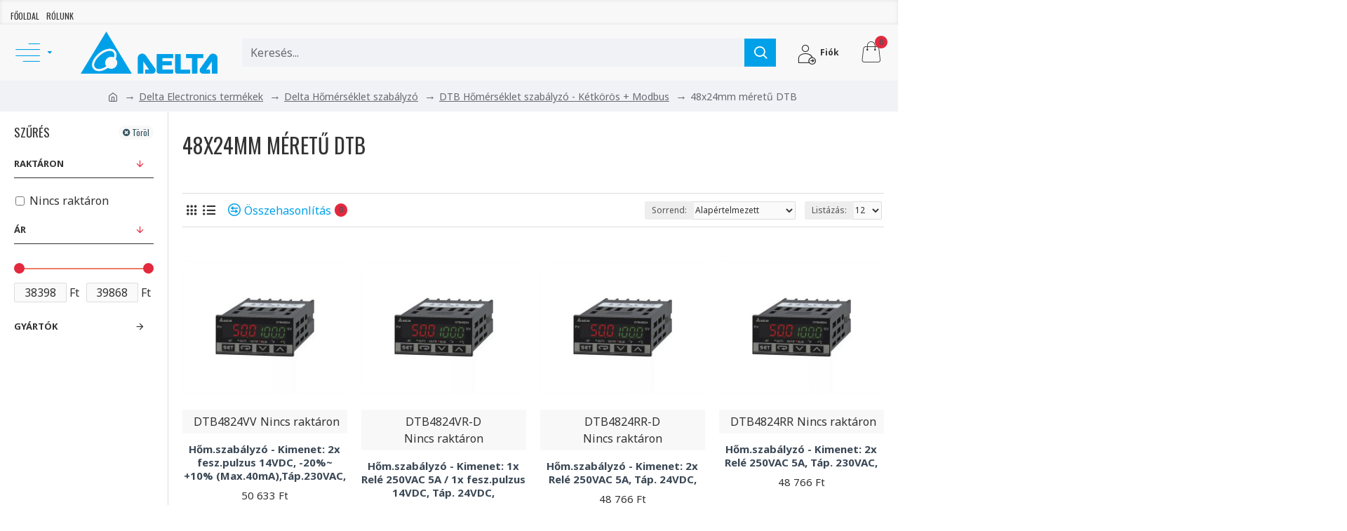

--- FILE ---
content_type: text/html; charset=utf-8
request_url: https://www.deltronics.hu/delta-electronics-termekek/delta-homerseklet-szabalyzo/dtb-homerseklet-szabalyzo-ketkoros-modbus/48x24mm-meretu-dtb
body_size: 66272
content:
<!DOCTYPE html>
<html dir="ltr" lang="hu" class="desktop mac chrome chrome131 webkit oc30 is-guest route-product-category category-457 store-0 skin-1 desktop-header-active compact-sticky mobile-sticky layout-3 one-column column-left" data-jb="14218c9K" data-jv="3.1.13" data-ov="3.0.4.1">
<head typeof="og:website">
<meta charset="UTF-8" />
<meta name="viewport" content="width=device-width, initial-scale=1.0">
<meta http-equiv="X-UA-Compatible" content="IE=edge">
<title></title>
<base href="https://www.deltronics.hu/" />
<link rel="preload" href="catalog/view/theme/journal3/icons/fonts/icomoon.woff2?v=907f30d557" as="font" crossorigin>
<link rel="preconnect" href="https://fonts.googleapis.com/" crossorigin>
<link rel="preconnect" href="https://fonts.gstatic.com/" crossorigin>
<meta property="fb:app_id" content=""/>
<meta property="og:type" content="website"/>
<meta property="og:title" content="48x24mm méretű DTB"/>
<meta property="og:url" content="https://www.deltronics.hu/48x24mm-meretu-dtb"/>
<meta property="og:image" content="https://www.deltronics.hu/image/cache/catalog/groups/48x24mm-meretu-dtb-rs3-category-3295-600x315w.jpg"/>
<meta property="og:image:width" content="600"/>
<meta property="og:image:height" content="315"/>
<meta property="og:description" content=""/>
<meta name="twitter:card" content="summary"/>
<meta name="twitter:site" content="@"/>
<meta name="twitter:title" content="48x24mm méretű DTB"/>
<meta name="twitter:image" content="https://www.deltronics.hu/image/cache/catalog/groups/48x24mm-meretu-dtb-rs3-category-3295-200x200h.jpg"/>
<meta name="twitter:image:width" content="200"/>
<meta name="twitter:image:height" content="200"/>
<meta name="twitter:description" content=""/>
<script>window['Journal'] = {"isPopup":false,"isPhone":false,"isTablet":false,"isDesktop":true,"filterScrollTop":false,"filterUrlValuesSeparator":",","countdownDay":"Day","countdownHour":"Hour","countdownMin":"Min","countdownSec":"Sec","globalPageColumnLeftTabletStatus":false,"globalPageColumnRightTabletStatus":false,"scrollTop":true,"scrollToTop":false,"notificationHideAfter":"2000","quickviewPageStyleCloudZoomStatus":true,"quickviewPageStyleAdditionalImagesCarousel":false,"quickviewPageStyleAdditionalImagesCarouselStyleSpeed":"500","quickviewPageStyleAdditionalImagesCarouselStyleAutoPlay":true,"quickviewPageStyleAdditionalImagesCarouselStylePauseOnHover":true,"quickviewPageStyleAdditionalImagesCarouselStyleDelay":"3000","quickviewPageStyleAdditionalImagesCarouselStyleLoop":false,"quickviewPageStyleAdditionalImagesHeightAdjustment":"5","quickviewPageStyleProductStockUpdate":false,"quickviewPageStylePriceUpdate":false,"quickviewPageStyleOptionsSelect":"none","quickviewText":"Gyorsn\u00e9zet","mobileHeaderOn":"tablet","subcategoriesCarouselStyleSpeed":"500","subcategoriesCarouselStyleAutoPlay":true,"subcategoriesCarouselStylePauseOnHover":true,"subcategoriesCarouselStyleDelay":"3000","subcategoriesCarouselStyleLoop":false,"productPageStyleImageCarouselStyleSpeed":"500","productPageStyleImageCarouselStyleAutoPlay":false,"productPageStyleImageCarouselStylePauseOnHover":true,"productPageStyleImageCarouselStyleDelay":"3000","productPageStyleImageCarouselStyleLoop":false,"productPageStyleCloudZoomStatus":true,"productPageStyleCloudZoomPosition":"inner","productPageStyleAdditionalImagesCarousel":false,"productPageStyleAdditionalImagesCarouselStyleSpeed":"500","productPageStyleAdditionalImagesCarouselStyleAutoPlay":true,"productPageStyleAdditionalImagesCarouselStylePauseOnHover":true,"productPageStyleAdditionalImagesCarouselStyleDelay":"3000","productPageStyleAdditionalImagesCarouselStyleLoop":false,"productPageStyleAdditionalImagesHeightAdjustment":"5","productPageStyleProductStockUpdate":false,"productPageStylePriceUpdate":false,"productPageStyleOptionsSelect":"none","infiniteScrollStatus":true,"infiniteScrollOffset":"2","infiniteScrollLoadPrev":"El\u0151z\u0151 term\u00e9kek bet\u00f6lt\u00e9se","infiniteScrollLoadNext":"K\u00f6vetkez\u0151 term\u00e9kek bet\u00f6lt\u00e9se","infiniteScrollLoading":"Bet\u00f6lt\u00e9s...","infiniteScrollNoneLeft":"Nincs t\u00f6bb megjelen\u00edthet\u0151 term\u00e9k.","loginUrl":"https:\/\/www.deltronics.hu\/index.php?route=account\/login","checkoutUrl":"https:\/\/www.deltronics.hu\/index.php?route=checkout\/checkout","headerHeight":"","headerCompactHeight":"80","searchStyleSearchAutoSuggestStatus":true,"searchStyleSearchAutoSuggestDescription":true,"searchStyleSearchAutoSuggestSubCategories":true,"headerMiniSearchDisplay":"default","stickyStatus":true,"stickyFullHomePadding":false,"stickyFullwidth":true,"stickyAt":"","stickyHeight":"40","headerTopBarHeight":"35","topBarStatus":true,"headerType":"slim","headerMobileHeight":"60","headerMobileStickyStatus":true,"headerMobileTopBarVisibility":false,"headerMobileTopBarHeight":"30","currency_left":"","currency_right":" Ft","currency_decimal":",","currency_thousand":" ","mobileFilterButtonText":"Term\u00e9kek sz\u0171r\u00e9se","filterBase":"https:\/\/www.deltronics.hu\/delta-electronics-termekek\/delta-homerseklet-szabalyzo\/dtb-homerseklet-szabalyzo-ketkoros-modbus\/48x24mm-meretu-dtb","headerNotice":[{"m":56,"c":"bac93f41"}],"columnsCount":1};</script>
<script>// forEach polyfill
if (window.NodeList && !NodeList.prototype.forEach) {
	NodeList.prototype.forEach = Array.prototype.forEach;
}

(function () {
	if (Journal['isPhone']) {
		return;
	}

	var wrappers = ['search', 'cart', 'cart-content', 'logo', 'language', 'currency'];
	var documentClassList = document.documentElement.classList;

	function extractClassList() {
		return ['desktop', 'tablet', 'phone', 'desktop-header-active', 'mobile-header-active', 'mobile-menu-active'].filter(function (cls) {
			return documentClassList.contains(cls);
		});
	}

	function mqr(mqls, listener) {
		Object.keys(mqls).forEach(function (k) {
			mqls[k].addListener(listener);
		});

		listener();
	}

	function mobileMenu() {
		console.warn('mobile menu!');

		var element = document.querySelector('#main-menu');
		var wrapper = document.querySelector('.mobile-main-menu-wrapper');

		if (element && wrapper) {
			wrapper.appendChild(element);
		}

		var main_menu = document.querySelector('.main-menu');

		if (main_menu) {
			main_menu.classList.add('accordion-menu');
		}

		document.querySelectorAll('.main-menu .dropdown-toggle').forEach(function (element) {
			element.classList.remove('dropdown-toggle');
			element.classList.add('collapse-toggle');
			element.removeAttribute('data-toggle');
		});

		document.querySelectorAll('.main-menu .dropdown-menu').forEach(function (element) {
			element.classList.remove('dropdown-menu');
			element.classList.remove('j-dropdown');
			element.classList.add('collapse');
		});
	}

	function desktopMenu() {
		console.warn('desktop menu!');

		var element = document.querySelector('#main-menu');
		var wrapper = document.querySelector('.desktop-main-menu-wrapper');

		if (element && wrapper) {
			wrapper.insertBefore(element, document.querySelector('#main-menu-2'));
		}

		var main_menu = document.querySelector('.main-menu');

		if (main_menu) {
			main_menu.classList.remove('accordion-menu');
		}

		document.querySelectorAll('.main-menu .collapse-toggle').forEach(function (element) {
			element.classList.add('dropdown-toggle');
			element.classList.remove('collapse-toggle');
			element.setAttribute('data-toggle', 'dropdown');
		});

		document.querySelectorAll('.main-menu .collapse').forEach(function (element) {
			element.classList.add('dropdown-menu');
			element.classList.add('j-dropdown');
			element.classList.remove('collapse');
		});

		document.body.classList.remove('mobile-wrapper-open');
	}

	function mobileHeader() {
		console.warn('mobile header!');

		Object.keys(wrappers).forEach(function (k) {
			var element = document.querySelector('#' + wrappers[k]);
			var wrapper = document.querySelector('.mobile-' + wrappers[k] + '-wrapper');

			if (element && wrapper) {
				wrapper.appendChild(element);
			}

			if (wrappers[k] === 'cart-content') {
				if (element) {
					element.classList.remove('j-dropdown');
					element.classList.remove('dropdown-menu');
				}
			}
		});

		var search = document.querySelector('#search');
		var cart = document.querySelector('#cart');

		if (search && (Journal['searchStyle'] === 'full')) {
			search.classList.remove('full-search');
			search.classList.add('mini-search');
		}

		if (cart && (Journal['cartStyle'] === 'full')) {
			cart.classList.remove('full-cart');
			cart.classList.add('mini-cart')
		}
	}

	function desktopHeader() {
		console.warn('desktop header!');

		Object.keys(wrappers).forEach(function (k) {
			var element = document.querySelector('#' + wrappers[k]);
			var wrapper = document.querySelector('.desktop-' + wrappers[k] + '-wrapper');

			if (wrappers[k] === 'cart-content') {
				if (element) {
					element.classList.add('j-dropdown');
					element.classList.add('dropdown-menu');
					document.querySelector('#cart').appendChild(element);
				}
			} else {
				if (element && wrapper) {
					wrapper.appendChild(element);
				}
			}
		});

		var search = document.querySelector('#search');
		var cart = document.querySelector('#cart');

		if (search && (Journal['searchStyle'] === 'full')) {
			search.classList.remove('mini-search');
			search.classList.add('full-search');
		}

		if (cart && (Journal['cartStyle'] === 'full')) {
			cart.classList.remove('mini-cart');
			cart.classList.add('full-cart');
		}

		documentClassList.remove('mobile-cart-content-container-open');
		documentClassList.remove('mobile-main-menu-container-open');
		documentClassList.remove('mobile-overlay');
	}

	function moveElements(classList) {
		if (classList.includes('mobile-header-active')) {
			mobileHeader();
			mobileMenu();
		} else if (classList.includes('mobile-menu-active')) {
			desktopHeader();
			mobileMenu();
		} else {
			desktopHeader();
			desktopMenu();
		}
	}

	var mqls = {
		phone: window.matchMedia('(max-width: 768px)'),
		tablet: window.matchMedia('(max-width: 1024px)'),
		menu: window.matchMedia('(max-width: ' + Journal['mobileMenuOn'] + 'px)')
	};

	mqr(mqls, function () {
		var oldClassList = extractClassList();

		if (Journal['isDesktop']) {
			if (mqls.phone.matches) {
				documentClassList.remove('desktop');
				documentClassList.remove('tablet');
				documentClassList.add('mobile');
				documentClassList.add('phone');
			} else if (mqls.tablet.matches) {
				documentClassList.remove('desktop');
				documentClassList.remove('phone');
				documentClassList.add('mobile');
				documentClassList.add('tablet');
			} else {
				documentClassList.remove('mobile');
				documentClassList.remove('phone');
				documentClassList.remove('tablet');
				documentClassList.add('desktop');
			}

			if (documentClassList.contains('phone') || (documentClassList.contains('tablet') && Journal['mobileHeaderOn'] === 'tablet')) {
				documentClassList.remove('desktop-header-active');
				documentClassList.add('mobile-header-active');
			} else {
				documentClassList.remove('mobile-header-active');
				documentClassList.add('desktop-header-active');
			}
		}

		if (documentClassList.contains('desktop-header-active') && mqls.menu.matches) {
			documentClassList.add('mobile-menu-active');
		} else {
			documentClassList.remove('mobile-menu-active');
		}

		var newClassList = extractClassList();

		if (oldClassList.join(' ') !== newClassList.join(' ')) {
			if (documentClassList.contains('safari') && !documentClassList.contains('ipad') && navigator.maxTouchPoints && navigator.maxTouchPoints > 2) {
				window.fetch('index.php?route=journal3/journal3/device_detect', {
					method: 'POST',
					body: 'device=ipad',
					headers: {
						'Content-Type': 'application/x-www-form-urlencoded'
					}
				}).then(function (data) {
					return data.json();
				}).then(function (data) {
					if (data.response.reload) {
						window.location.reload();
					}
				});
			}

			if (document.readyState === 'loading') {
				document.addEventListener('DOMContentLoaded', function () {
					moveElements(newClassList);
				});
			} else {
				moveElements(newClassList);
			}
		}
	});

})();

(function () {
	var cookies = {};
	var style = document.createElement('style');
	var documentClassList = document.documentElement.classList;

	document.head.appendChild(style);

	document.cookie.split('; ').forEach(function (c) {
		var cc = c.split('=');
		cookies[cc[0]] = cc[1];
	});

	if (Journal['popup']) {
		for (var i in Journal['popup']) {
			if (!cookies['p-' + Journal['popup'][i]['c']]) {
				documentClassList.add('popup-open');
				documentClassList.add('popup-center');
				break;
			}
		}
	}

	if (Journal['notification']) {
		for (var i in Journal['notification']) {
			if (cookies['n-' + Journal['notification'][i]['c']]) {
				style.sheet.insertRule('.module-notification-' + Journal['notification'][i]['m'] + '{ display:none }');
			}
		}
	}

	if (Journal['headerNotice']) {
		for (var i in Journal['headerNotice']) {
			if (cookies['hn-' + Journal['headerNotice'][i]['c']]) {
				style.sheet.insertRule('.module-header_notice-' + Journal['headerNotice'][i]['m'] + '{ display:none }');
			}
		}
	}

	if (Journal['layoutNotice']) {
		for (var i in Journal['layoutNotice']) {
			if (cookies['ln-' + Journal['layoutNotice'][i]['c']]) {
				style.sheet.insertRule('.module-layout_notice-' + Journal['layoutNotice'][i]['m'] + '{ display:none }');
			}
		}
	}
})();
</script>
<link href="https://fonts.googleapis.com/css?family=Noto+Sans:400,700%7COswald:400,700%7CGreat+Vibes:400&amp;subset=latin-ext" type="text/css" rel="stylesheet"/>
<link href="catalog/view/javascript/bootstrap/css/bootstrap.min.css?v=14218c9K" type="text/css" rel="stylesheet" media="all" />
<link href="catalog/view/javascript/font-awesome/css/font-awesome.min.css?v=14218c9K" type="text/css" rel="stylesheet" media="all" />
<link href="catalog/view/theme/journal3/lib/ion-rangeSlider/ion.rangeSlider.css?v=14218c9K" type="text/css" rel="stylesheet" media="all" />
<link href="catalog/view/theme/journal3/stylesheet/style.min.css?v=14218c9K" type="text/css" rel="stylesheet" media="all" />
<link href="catalog/view/javascript/atqatc/j3/common.css?v=1&v=14218c9K" type="text/css" rel="stylesheet" media="all" />
<link href="https://cdnjs.cloudflare.com/ajax/libs/bootstrap-datetimepicker/3.1.3/css/bootstrap-datetimepicker.min.css" type="text/css" rel="stylesheet" media="all" />
<link href="https://www.deltronics.hu/48x24mm-meretu-dtb" rel="canonical" />
<link href="https://www.deltronics.hu/image/catalog/logo/ico.png" rel="icon" />
<style>
.blog-post .post-details .post-stats{white-space:nowrap;overflow-x:auto;overflow-y:hidden;-webkit-overflow-scrolling:touch;;font-size:14px;margin-top:20px;margin-bottom:15px;padding-bottom:15px;border-width:0;border-bottom-width:1px;border-style:solid;border-color:rgba(221, 221, 221, 1)}.blog-post .post-details .post-stats .p-category{flex-wrap:nowrap;display:inline-flex}.mobile .blog-post .post-details .post-stats{overflow-x:scroll}.blog-post .post-details .post-stats::-webkit-scrollbar{-webkit-appearance:none;height:1px;height:1px;width:1px}.blog-post .post-details .post-stats::-webkit-scrollbar-track{background-color:white}.blog-post .post-details .post-stats::-webkit-scrollbar-thumb{background-color:#999;background-color:rgba(226, 41, 61, 1)}.blog-post .post-details .post-stats .p-posted{display:inline-flex}.blog-post .post-details .post-stats .p-author{display:inline-flex}.blog-post .post-details .post-stats .p-date{display:inline-flex}.p-date-image{color:rgba(53, 83, 95, 1);font-weight:700;background:rgba(0, 161, 233, 1);margin:5px}.p-date-image
i{color:rgba(53, 83, 95, 1)}.blog-post .post-details .post-stats .p-comment{display:inline-flex}.blog-post .post-details .post-stats .p-view{display:inline-flex}.post-content>p{margin-bottom:10px}.post-content{font-family:'Noto Sans';font-weight:400;font-size:16px;color:rgba(51, 51, 51, 1);line-height:1.5;-webkit-font-smoothing:antialiased;column-count:initial;column-gap:40px;column-rule-color:rgba(221, 221, 221, 1);column-rule-width:1px;column-rule-style:solid}.post-content h1, .post-content h2, .post-content h3, .post-content h4, .post-content h5, .post-content
h6{font-family:'Oswald';font-weight:400}.post-content
a{color:rgba(0, 161, 233, 1);text-decoration:underline;display:inline-block}.post-content a:hover{color:rgba(0, 161, 233, 1);text-decoration:none}.post-content
p{margin-bottom:15px}.post-content
h1{margin-bottom:20px}.post-content
h2{font-size:30px;margin-bottom:15px}.post-content
h3{margin-bottom:15px}.post-content
h4{text-transform:uppercase;margin-bottom:15px}.post-content
h5{font-family:'Great Vibes';font-weight:400;font-size:30px;color:rgba(105, 105, 115, 1);margin-bottom:20px}.post-content
h6{font-family:'Oswald';font-weight:400;font-size:15px;color:rgba(53, 83, 95, 1);text-transform:uppercase;background:rgba(0, 161, 233, 1);padding:10px;padding-top:7px;padding-bottom:7px;margin-top:5px;margin-bottom:15px;display:inline-block}.post-content
blockquote{font-family:'Oswald';font-weight:400;font-size:17px;color:rgba(30, 46, 78, 1);padding-left:20px;margin-top:20px;margin-bottom:20px;border-width:0;border-left-width:5px;border-style:solid;border-color:rgba(226, 41, 61, 1);float:none;display:flex;flex-direction:column;max-width:500px}.post-content blockquote::before{margin-left:initial;margin-right:auto;float:none;content:'\e9af' !important;font-family:icomoon !important;font-size:45px;color:rgba(48, 48, 51, 1);margin-right:10px;margin-bottom:10px}.post-content
hr{margin-top:20px;margin-bottom:20px;border-width:0;border-top-width:1px;border-style:solid;border-color:rgba(221, 221, 221, 1);overflow:hidden}.post-content .drop-cap{font-family:Georgia,serif !important;font-weight:400 !important;font-size:60px !important;font-family:Georgia,serif;font-weight:700;margin-right:5px}.post-content .amp::before{content:'\e901' !important;font-family:icomoon !important;font-size:25px;top:5px}.post-content .video-responsive{margin-bottom:20px}.post-image{display:block;text-align:left;float:none;margin-bottom:20px}.post-image
img{box-shadow:0 10px 30px rgba(0, 0, 0, 0.1)}.blog-post
.tags{justify-content:center}.post-comments{margin-top:20px}.reply-btn.btn,.reply-btn.btn:visited{font-size:12px;font-weight:400;text-transform:none}.reply-btn.btn{padding:2px;padding-right:6px;padding-left:6px;border-radius:20px !important;min-width:20px;min-height:20px}.desktop .reply-btn.btn:hover{box-shadow:0 5px 30px -5px rgba(0,0,0,0.25)}.reply-btn.btn:active,.reply-btn.btn:hover:active,.reply-btn.btn:focus:active{box-shadow:inset 0 0 20px rgba(0,0,0,0.25)}.reply-btn.btn:focus{box-shadow:inset 0 0 20px rgba(0,0,0,0.25)}.reply-btn.btn.btn.disabled::after{font-size:20px}.post-comment{margin-bottom:30px;padding-bottom:15px;border-width:0;border-bottom-width:1px;border-style:solid;border-color:rgba(221,221,221,1)}.post-reply{margin-top:15px;margin-left:60px;padding-top:20px;border-width:0;border-top-width:1px;border-style:solid;border-color:rgba(221,221,221,1)}.user-avatar{display:none;margin-right:15px;border-radius:50%}.module-blog_comments .side-image{display:none}.post-comment .user-name{font-size:18px;font-weight:700}.post-comment .user-data
div{font-size:12px}.post-comment .user-site::before{left:-1px}.post-comment .user-data .user-date{display:inline-flex}.post-comment .user-data .user-time{display:inline-flex}.comment-form .form-group:not(.required){display:flex}.user-data .user-site{display:inline-flex}.main-posts.post-grid .post-layout.swiper-slide{margin-right:20px;width:calc((100% - 3 * 20px) / 4 - 0.01px)}.main-posts.post-grid .post-layout:not(.swiper-slide){padding:10px;width:calc(100% / 4 - 0.01px)}.one-column #content .main-posts.post-grid .post-layout.swiper-slide{margin-right:20px;width:calc((100% - 1 * 20px) / 2 - 0.01px)}.one-column #content .main-posts.post-grid .post-layout:not(.swiper-slide){padding:10px;width:calc(100% / 2 - 0.01px)}.two-column #content .main-posts.post-grid .post-layout.swiper-slide{margin-right:0px;width:calc((100% - 0 * 0px) / 1 - 0.01px)}.two-column #content .main-posts.post-grid .post-layout:not(.swiper-slide){padding:0px;width:calc(100% / 1 - 0.01px)}.side-column .main-posts.post-grid .post-layout.swiper-slide{margin-right:0px;width:calc((100% - 0 * 0px) / 1 - 0.01px)}.side-column .main-posts.post-grid .post-layout:not(.swiper-slide){padding:0px;width:calc(100% / 1 - 0.01px)}.main-posts.post-grid{margin:-10px}.post-grid .post-thumb:hover .image
img{transform:scale(1.15)}.post-grid .post-thumb
.caption{position:relative;bottom:auto;width:auto}.post-grid .post-thumb
.name{display:flex;width:auto;margin-left:auto;margin-right:auto;justify-content:center;margin-left:auto;margin-right:auto;margin-top:12px;margin-bottom:12px}.post-grid .post-thumb .name
a{white-space:nowrap;overflow:hidden;text-overflow:ellipsis;font-family:'Oswald';font-weight:700;font-size:18px;color:rgba(58, 71, 84, 1)}.post-grid .post-thumb
.description{display:block;text-align:center;margin-bottom:10px}.post-grid .post-thumb .button-group{display:flex;justify-content:center;margin-top:10px;margin-bottom:10px}.post-grid .post-thumb .btn-read-more::before{display:none}.post-grid .post-thumb .btn-read-more::after{display:none;content:'\e5c8' !important;font-family:icomoon !important}.post-grid .post-thumb .btn-read-more .btn-text{display:inline-block;padding:0}.post-grid .post-thumb .btn-read-more.btn, .post-grid .post-thumb .btn-read-more.btn:visited{color:rgba(51, 51, 51, 1)}.post-grid .post-thumb .btn-read-more.btn:hover{color:rgba(51, 51, 51, 1) !important;background:rgba(53, 83, 95, 1) !important}.post-grid .post-thumb .btn-read-more.btn:active, .post-grid .post-thumb .btn-read-more.btn:hover:active, .post-grid .post-thumb .btn-read-more.btn:focus:active{color:rgba(51, 51, 51, 1) !important;background:rgba(240, 242, 245, 1) !important}.post-grid .post-thumb .btn-read-more.btn:focus{color:rgba(51, 51, 51, 1) !important;background:rgba(255, 255, 255, 1)}.post-grid .post-thumb .btn-read-more.btn{background:none;border-width:1px;border-style:solid;border-color:rgba(105, 105, 115, 1);padding:13px;padding-right:18px;padding-left:18px}.post-grid .post-thumb .btn-read-more.btn.btn.disabled::after{font-size:20px}.post-grid .post-thumb .post-stats{display:flex;justify-content:center;position:absolute;transform:translateY(-100%);width:100%;background:rgba(240, 242, 245, 0.9);padding:7px}.post-grid .post-thumb .post-stats .p-author{display:flex}.post-grid .post-thumb .p-date{display:flex}.post-grid .post-thumb .post-stats .p-comment{display:flex}.post-grid .post-thumb .post-stats .p-view{display:flex}.post-grid .post-thumb .btn-read-more{padding:10px
!important}.post-grid .post-thumb .button-group .btn.btn-read-more{border-radius:40px !important}.post-list .post-layout:not(.swiper-slide){margin-bottom:30px}.post-list .post-thumb
.caption{flex-basis:200px;background:rgba(250, 250, 250, 1);padding:20px;padding-top:15px}.desktop .post-list .post-thumb:hover{box-shadow:0 15px 90px -10px rgba(0, 0, 0, 0.2)}.post-list .post-thumb:hover .image
img{transform:scale(1.15)}.post-list .post-thumb
.name{display:flex;width:auto;margin-left:auto;margin-right:auto;justify-content:flex-start;margin-left:0;margin-right:auto}.post-list .post-thumb .name
a{white-space:normal;overflow:visible;text-overflow:initial;font-family:'Oswald';font-weight:400;font-size:18px;color:rgba(51, 51, 51, 1);text-transform:uppercase}.post-list .post-thumb
.description{display:block;color:rgba(105, 105, 115, 1);padding-top:5px;padding-bottom:5px;margin-top:10px;margin-bottom:10px}.post-list .post-thumb .button-group{display:flex;justify-content:flex-start}.post-list .post-thumb .btn-read-more::before{display:inline-block}.post-list .post-thumb .btn-read-more .btn-text{display:inline-block;padding:0
.4em}.post-list .post-thumb .btn-read-more::after{content:'\e5c8' !important;font-family:icomoon !important}.post-list .post-thumb .btn-read-more.btn, .post-list .post-thumb .btn-read-more.btn:visited{color:rgba(51, 51, 51, 1)}.post-list .post-thumb .btn-read-more.btn:hover{color:rgba(51, 51, 51, 1) !important;background:rgba(53, 83, 95, 1) !important}.post-list .post-thumb .btn-read-more.btn:active, .post-list .post-thumb .btn-read-more.btn:hover:active, .post-list .post-thumb .btn-read-more.btn:focus:active{color:rgba(51, 51, 51, 1) !important;background:rgba(240, 242, 245, 1) !important}.post-list .post-thumb .btn-read-more.btn:focus{color:rgba(51, 51, 51, 1) !important;background:rgba(255, 255, 255, 1)}.post-list .post-thumb .btn-read-more.btn{background:none;border-width:1px;border-style:solid;border-color:rgba(105, 105, 115, 1);padding:13px;padding-right:18px;padding-left:18px}.post-list .post-thumb .btn-read-more.btn.btn.disabled::after{font-size:20px}.post-list .post-thumb .post-stats{display:flex;font-size:14px;color:rgba(139, 145, 152, 1);justify-content:flex-start;margin-bottom:10px}.post-list .post-thumb .post-stats .p-author{display:block}.post-list .post-thumb .p-date{display:flex}.post-list .post-thumb .post-stats .p-comment{display:block}.post-list .post-thumb .post-stats .p-view{display:flex}.blog-feed
span{display:block;color:rgba(51, 51, 51, 1) !important}.blog-feed{display:inline-flex;margin-right:-20px}.blog-feed::before{content:'\f143' !important;font-family:icomoon !important;font-size:14px;color:rgba(233, 102, 49, 1)}.desktop .blog-feed:hover
span{text-decoration:underline !important}.countdown{font-family:'Oswald';font-weight:400;font-size:15px;color:rgba(51, 51, 51, 1);background:rgba(240, 242, 245, 1);border-width:1px;border-style:solid;border-color:rgba(221, 221, 221, 1);border-radius:3px;width:90%}.countdown div
span{color:rgba(105,105,115,1)}.countdown>div{border-style:solid;border-color:rgba(221, 221, 221, 1)}.boxed-layout .site-wrapper{overflow:hidden}.boxed-layout
.header{padding:0
20px}.boxed-layout
.breadcrumb{padding-left:20px;padding-right:20px}.wrapper, .mega-menu-content, .site-wrapper > .container, .grid-cols,.desktop-header-active .is-sticky .header .desktop-main-menu-wrapper,.desktop-header-active .is-sticky .sticky-fullwidth-bg,.boxed-layout .site-wrapper, .breadcrumb, .title-wrapper, .page-title > span,.desktop-header-active .header .top-bar,.desktop-header-active .header .mid-bar,.desktop-main-menu-wrapper{max-width:1280px}.desktop-main-menu-wrapper .main-menu>.j-menu>.first-dropdown::before{transform:translateX(calc(0px - (100vw - 1280px) / 2))}html[dir='rtl'] .desktop-main-menu-wrapper .main-menu>.j-menu>.first-dropdown::before{transform:none;right:calc(0px - (100vw - 1280px) / 2)}.desktop-main-menu-wrapper .main-menu>.j-menu>.first-dropdown.mega-custom::before{transform:translateX(calc(0px - (200vw - 1280px) / 2))}html[dir='rtl'] .desktop-main-menu-wrapper .main-menu>.j-menu>.first-dropdown.mega-custom::before{transform:none;right:calc(0px - (200vw - 1280px) / 2)}body{background:rgba(255, 255, 255, 1);font-family:'Noto Sans';font-weight:400;font-size:16px;color:rgba(51,51,51,1);line-height:1.5;-webkit-font-smoothing:antialiased}#content{padding-top:20px;padding-bottom:20px}.column-left
#content{padding-left:20px}.column-right
#content{padding-right:20px}.side-column{max-width:240px;padding:20px;padding-left:0px}.one-column
#content{max-width:calc(100% - 240px)}.two-column
#content{max-width:calc(100% - 240px * 2)}#column-left{border-width:0;border-right-width:1px;border-style:solid;border-color:rgba(221,221,221,1)}#column-right{border-width:0;border-left-width:1px;border-style:solid;border-color:rgba(221,221,221,1);padding:20px;padding-right:0px}.page-title{display:block}.dropdown.drop-menu>.j-dropdown{left:0;right:auto;transform:translate3d(0,-10px,0)}.dropdown.drop-menu.animating>.j-dropdown{left:0;right:auto;transform:none}.dropdown.drop-menu>.j-dropdown::before{left:10px;right:auto;transform:translateX(0)}.dropdown.dropdown .j-menu .dropdown>a>.count-badge{margin-right:0}.dropdown.dropdown .j-menu .dropdown>a>.count-badge+.open-menu+.menu-label{margin-left:7px}.dropdown.dropdown .j-menu .dropdown>a::after{display:block}.dropdown.dropdown .j-menu>li>a{font-family:'Oswald';font-weight:400;font-size:14px;color:rgba(51, 51, 51, 1);text-transform:uppercase;background:rgba(255, 255, 255, 1);padding:15px}.desktop .dropdown.dropdown .j-menu > li:hover > a, .dropdown.dropdown .j-menu>li.active>a{color:rgba(53, 83, 95, 1);background:rgba(0, 161, 233, 1)}.dropdown.dropdown .j-menu .links-text{white-space:normal;overflow:visible;text-overflow:initial}.dropdown.dropdown .j-menu>li>a::before{margin-right:7px;min-width:20px;font-size:18px}.dropdown.dropdown .j-menu > li > a, .dropdown.dropdown.accordion-menu .menu-item > a + div, .dropdown.dropdown .accordion-menu .menu-item>a+div{border-style:solid;border-color:rgba(221, 221, 221, 1)}.dropdown.dropdown .j-menu a .count-badge{display:none;position:relative}.dropdown.dropdown:not(.mega-menu) .j-dropdown{min-width:250px}.dropdown.dropdown:not(.mega-menu) .j-menu{box-shadow:30px 40px 90px -10px rgba(0, 0, 0, 0.2)}.dropdown.dropdown .j-dropdown::before{display:block;border-bottom-color:rgba(255,255,255,1);margin-left:7px;margin-top:-10px}legend{font-family:'Oswald';font-weight:400;font-size:17px;color:rgba(51,51,51,1);text-transform:uppercase;margin-bottom:15px;white-space:normal;overflow:visible;text-overflow:initial;text-align:left;font-family:'Oswald';font-weight:400;font-size:17px;color:rgba(51,51,51,1);text-transform:uppercase;margin-bottom:15px;white-space:normal;overflow:visible;text-overflow:initial;text-align:left}legend::after{display:none;margin-top:10px;left:initial;right:initial;margin-left:0;margin-right:auto;transform:none;display:none;margin-top:10px;left:initial;right:initial;margin-left:0;margin-right:auto;transform:none}legend.page-title>span::after{display:none;margin-top:10px;left:initial;right:initial;margin-left:0;margin-right:auto;transform:none;display:none;margin-top:10px;left:initial;right:initial;margin-left:0;margin-right:auto;transform:none}legend::after,legend.page-title>span::after{width:50px;height:1px;width:50px;height:1px}.title{font-family:'Oswald';font-weight:400;font-size:17px;color:rgba(51,51,51,1);text-transform:uppercase;margin-bottom:15px;white-space:normal;overflow:visible;text-overflow:initial;text-align:left}.title::after{display:none;margin-top:10px;left:initial;right:initial;margin-left:0;margin-right:auto;transform:none}.title.page-title>span::after{display:none;margin-top:10px;left:initial;right:initial;margin-left:0;margin-right:auto;transform:none}.title::after,.title.page-title>span::after{width:50px;height:1px}html:not(.popup) .page-title{font-size:30px;text-align:left;margin-top:10px;margin-bottom:30px;white-space:normal;overflow:visible;text-overflow:initial}html:not(.popup) .page-title::after, html:not(.popup) .page-title.page-title>span::after{width:50px;height:3px;background:rgba(226, 41, 61, 1)}html:not(.popup) .page-title::after{margin-top:10px}html:not(.popup) .page-title.page-title>span::after{margin-top:10px}.title.module-title{font-family:'Oswald';font-weight:400;font-size:17px;color:rgba(51,51,51,1);text-transform:uppercase;margin-bottom:15px;white-space:normal;overflow:visible;text-overflow:initial;text-align:left}.title.module-title::after{display:none;margin-top:10px;left:initial;right:initial;margin-left:0;margin-right:auto;transform:none}.title.module-title.page-title>span::after{display:none;margin-top:10px;left:initial;right:initial;margin-left:0;margin-right:auto;transform:none}.title.module-title::after,.title.module-title.page-title>span::after{width:50px;height:1px}.btn,.btn:visited{font-size:13px;color:rgba(53,83,95,1);font-weight:400;text-transform:uppercase}.btn:hover{color:rgba(53, 83, 95, 1) !important;background:rgba(0, 161, 233, 1) !important}.btn:active,.btn:hover:active,.btn:focus:active{color:rgba(53, 83, 95, 1) !important;background:rgba(70, 101, 190, 1) !important;box-shadow:inset 0 0 5px rgba(0,0,0,0.1)}.btn:focus{color:rgba(53, 83, 95, 1) !important;background:rgba(0, 161, 233, 1);box-shadow:inset 0 0 5px rgba(0,0,0,0.1)}.btn{background:rgba(248, 248, 248, 1);border-width:2px;padding:15px;padding-right:20px;padding-left:20px}.desktop .btn:hover{box-shadow:0 10px 30px rgba(0,0,0,0.1)}.btn.btn.disabled::after{font-size:20px}.btn-secondary.btn,.btn-secondary.btn:visited{color:rgba(51,51,51,1)}.btn-secondary.btn:hover{color:rgba(53, 83, 95, 1) !important}.btn-secondary.btn{background:rgba(254,213,84,1)}.btn-secondary.btn.btn.disabled::after{font-size:20px}.btn-success.btn{background:rgba(80,173,85,1)}.btn-success.btn.btn.disabled::after{font-size:20px}.btn-danger.btn{background:rgba(226,41,61,1)}.btn-danger.btn.btn.disabled::after{font-size:20px}.btn-warning.btn,.btn-warning.btn:visited{color:rgba(51,51,51,1)}.btn-warning.btn:hover{color:rgba(53, 83, 95, 1) !important}.btn-warning.btn{background:rgba(254,213,84,1)}.btn-warning.btn.btn.disabled::after{font-size:20px}.btn-info.btn,.btn-info.btn:visited{color:rgba(53,83,95,1)}.btn-info.btn:hover{color:rgba(53, 83, 95, 1) !important}.btn-info.btn{background:rgba(105,105,115,1);border-width:0px}.btn-info.btn.btn.disabled::after{font-size:20px}.btn-light.btn,.btn-light.btn:visited{color:rgba(51,51,51,1)}.btn-light.btn:hover{color:rgba(53, 83, 95, 1) !important}.btn-light.btn{background:rgba(238,238,238,1)}.btn-light.btn.btn.disabled::after{font-size:20px}.btn-dark.btn{background:rgba(30,46,78,1)}.btn-dark.btn:hover{background:rgba(58, 71, 84, 1) !important}.btn-dark.btn.btn.disabled::after{font-size:20px}.buttons{margin-top:20px;font-size:12px}.buttons>div{flex:1;width:auto;flex-basis:0}.buttons > div
.btn{width:100%}.buttons .pull-left{margin-right:0}.buttons>div+div{padding-left:20px}.buttons .pull-right:only-child{flex:1;margin:0
0 0 auto}.buttons .pull-right:only-child
.btn{width:100%}.buttons input+.btn{margin-top:5px}.buttons input[type=checkbox]{margin-right:7px !important;margin-left:3px !important}.tags{margin-top:15px;justify-content:flex-start;font-size:13px;font-weight:700}.tags a,.tags-title{margin-right:8px;margin-bottom:8px}.tags
b{display:none}.tags
a{border-radius:10px;padding-right:8px;padding-left:8px;font-size:13px;color:rgba(53, 83, 95, 1);font-weight:400;text-decoration:none;background:rgba(30, 46, 78, 1)}.tags a:hover{color:rgba(53, 83, 95, 1);background:rgba(0, 161, 233, 1)}.tags a:active{color:rgba(53,83,95,1)}.breadcrumb{display:block !important;text-align:center;padding:10px;padding-left:0px;white-space:normal;-webkit-overflow-scrolling:touch}.breadcrumb::before{background:rgba(240, 242, 245, 1)}.breadcrumb li:first-of-type a i::before{content:'\eb69' !important;font-family:icomoon !important;top:1px}.breadcrumb
a{font-size:14px;color:rgba(105, 105, 115, 1)}.breadcrumb li:last-of-type
a{color:rgba(105,105,115,1)}.breadcrumb>li+li:before{content:'→';color:rgba(105, 105, 115, 1);top:1px}.mobile
.breadcrumb{overflow-x:visible}.breadcrumb::-webkit-scrollbar{-webkit-appearance:initial;height:1px;height:1px;width:1px}.breadcrumb::-webkit-scrollbar-track{background-color:white}.breadcrumb::-webkit-scrollbar-thumb{background-color:#999}.panel-group .panel-heading a::before{content:'\e5c8' !important;font-family:icomoon !important;margin-right:3px;order:10}.desktop .panel-group .panel-heading:hover a::before{color:rgba(226, 41, 61, 1)}.panel-group .panel-active .panel-heading a::before{content:'\e5db' !important;font-family:icomoon !important;color:rgba(226, 41, 61, 1)}.panel-group .panel-heading
a{justify-content:space-between;font-size:13px;font-weight:700;text-transform:uppercase;padding:10px;padding-bottom:10px;padding-left:0px}.panel-group
.panel{margin-top:5px !important}.panel-group{margin-top:-5px}.panel-group .panel-body{padding-top:15px}.panel-group .panel-heading + .panel-collapse .panel-body{border-width:0;border-top-width:1px;border-style:solid;border-color:rgba(48, 48, 51, 1)}body h1, body h2, body h3, body h4, body h5, body
h6{font-family:'Oswald';font-weight:400}body
a{color:rgba(0, 161, 233, 1);text-decoration:underline;display:inline-block}body a:hover{color:rgba(0, 161, 233, 1);text-decoration:none}body
p{margin-bottom:15px}body
h1{margin-bottom:20px}body
h2{font-size:30px;margin-bottom:15px}body
h3{margin-bottom:15px}body
h4{text-transform:uppercase;margin-bottom:15px}body
h5{font-family:'Great Vibes';font-weight:400;font-size:30px;color:rgba(105, 105, 115, 1);margin-bottom:20px}body
h6{font-family:'Oswald';font-weight:400;font-size:15px;color:rgba(53, 83, 95, 1);text-transform:uppercase;background:rgba(0, 161, 233, 1);padding:10px;padding-top:7px;padding-bottom:7px;margin-top:5px;margin-bottom:15px;display:inline-block}body
blockquote{font-family:'Oswald';font-weight:400;font-size:17px;color:rgba(30, 46, 78, 1);padding-left:20px;margin-top:20px;margin-bottom:20px;border-width:0;border-left-width:5px;border-style:solid;border-color:rgba(226, 41, 61, 1);float:none;display:flex;flex-direction:column;max-width:500px}body blockquote::before{margin-left:initial;margin-right:auto;float:none;content:'\e9af' !important;font-family:icomoon !important;font-size:45px;color:rgba(48, 48, 51, 1);margin-right:10px;margin-bottom:10px}body
hr{margin-top:20px;margin-bottom:20px;border-width:0;border-top-width:1px;border-style:solid;border-color:rgba(221, 221, 221, 1);overflow:hidden}body .drop-cap{font-family:Georgia,serif !important;font-weight:400 !important;font-size:60px !important;font-family:Georgia,serif;font-weight:700;margin-right:5px}body .amp::before{content:'\e901' !important;font-family:icomoon !important;font-size:25px;top:5px}body .video-responsive{margin-bottom:20px}.count-badge{font-family:'Noto Sans';font-weight:400;font-size:11px;color:rgba(53, 83, 95, 1);background:rgba(226, 41, 61, 1);border-radius:10px}.product-label
b{font-family:'Noto Sans';font-weight:700;font-size:11px;color:rgba(255, 255, 255, 1);text-transform:uppercase;background:rgba(0, 161, 233, 1);padding:6px}.product-label.product-label-default
b{min-width:45px}.tooltip-inner{font-size:12px;color:rgba(53, 83, 95, 1);background:rgba(0, 161, 233, 1);border-radius:2px;box-shadow:0 -15px 100px -10px rgba(0, 0, 0, 0.1)}.tooltip.top .tooltip-arrow{border-top-color:rgba(0, 161, 233, 1)}.tooltip.right .tooltip-arrow{border-right-color:rgba(0, 161, 233, 1)}.tooltip.bottom .tooltip-arrow{border-bottom-color:rgba(0, 161, 233, 1)}.tooltip.left .tooltip-arrow{border-left-color:rgba(0,161,233,1)}table{border-width:1px !important;border-style:solid !important;border-color:rgba(221, 221, 221, 1) !important}table thead
td{font-size:12px;font-weight:700;text-transform:uppercase;background:rgba(238, 238, 238, 1)}table thead td, table thead
th{border-width:0 !important;border-bottom-width:1px !important;border-style:solid !important;border-color:rgba(221, 221, 221, 1) !important}table tfoot
td{background:rgba(238, 238, 238, 1)}table tfoot td, table tfoot
th{border-width:0 !important;border-top-width:1px !important;border-style:solid !important;border-color:rgba(221, 221, 221, 1) !important}.table-responsive{border-width:1px;border-style:solid;border-color:rgba(221,221,221,1);-webkit-overflow-scrolling:touch}.table-responsive>table{border-width:0px !important}.table-responsive::-webkit-scrollbar-thumb{background-color:rgba(226,41,61,1);border-radius:5px}.table-responsive::-webkit-scrollbar{height:2px;width:2px}.has-error{color:rgba(226, 41, 61, 1) !important}.form-group .control-label{max-width:150px;padding-top:7px;padding-bottom:5px;justify-content:flex-start}.has-error .form-control{border-style:solid !important;border-color:rgba(226, 41, 61, 1) !important}.required .control-label::after, .required .control-label+div::before,.text-danger{font-size:17px;color:rgba(226,41,61,1)}.form-group{margin-bottom:8px}.required.has-error .control-label::after, .required.has-error .control-label+div::before{color:rgba(226, 41, 61, 1) !important}.required .control-label::after, .required .control-label+div::before{margin-top:3px}input.form-control{color:rgba(51, 51, 51, 1) !important;background:rgba(250, 250, 250, 1) !important;border-width:1px !important;border-style:solid !important;border-color:rgba(221, 221, 221, 1) !important;border-radius:2px !important;max-width:500px;height:38px}input.form-control:focus{background:rgba(255, 255, 255, 1) !important;box-shadow:inset 0 0 5px rgba(0,0,0,0.1)}input.form-control:hover{box-shadow:0 5px 20px -5px rgba(0,0,0,0.1)}textarea.form-control{color:rgba(51, 51, 51, 1) !important;background:rgba(250, 250, 250, 1) !important;border-width:1px !important;border-style:solid !important;border-color:rgba(221, 221, 221, 1) !important;border-radius:2px !important;height:100px}textarea.form-control:focus{background:rgba(255, 255, 255, 1) !important;box-shadow:inset 0 0 5px rgba(0,0,0,0.1)}textarea.form-control:hover{box-shadow:0 5px 20px -5px rgba(0,0,0,0.1)}select.form-control{color:rgba(51, 51, 51, 1) !important;background:rgba(250, 250, 250, 1) !important;border-width:1px !important;border-style:solid !important;border-color:rgba(221, 221, 221, 1) !important;border-radius:2px !important;max-width:500px}select.form-control:focus{background:rgba(255, 255, 255, 1) !important;box-shadow:inset 0 0 5px rgba(0,0,0,0.1)}select.form-control:hover{box-shadow:0 5px 20px -5px rgba(0,0,0,0.1)}.radio{width:100%}.checkbox{width:100%}.input-group .input-group-btn
.btn{min-width:36px;padding:12px;min-height:36px}.product-option-file .btn i::before{content:'\ebd8' !important;font-family:icomoon !important}.stepper input.form-control{background:rgba(250, 250, 250, 1) !important;border-width:0px !important}.stepper{width:50px;height:36px;border-style:solid;border-color:rgba(105, 105, 115, 1)}.stepper span
i{color:rgba(105, 105, 115, 1);background-color:rgba(238, 238, 238, 1)}.stepper span i:hover{color:rgba(53,83,95,1)}.pagination-results{font-size:13px;letter-spacing:1px;margin-top:20px;justify-content:flex-start}.pagination-results .text-right{display:block}.pagination>li>a{color:rgba(51,51,51,1)}.pagination>li>a:hover{color:rgba(53,83,95,1)}.pagination>li.active>span,.pagination>li.active>span:hover,.pagination>li>a:focus{color:rgba(53,83,95,1)}.pagination>li{background:rgba(250,250,250,1);border-radius:2px}.pagination>li>a,.pagination>li>span{padding:5px;padding-right:6px;padding-left:6px}.pagination>li:hover{background:rgba(0,161,233,1)}.pagination>li.active{background:rgba(0, 161, 233, 1)}.pagination > li:first-child a::before, .pagination > li:last-child a::before{content:'\e940' !important;font-family:icomoon !important;color:rgba(51, 51, 51, 1)}.pagination > li:first-child:hover a::before, .pagination > li:last-child:hover a::before{color:rgba(53, 83, 95, 1)}.pagination > li .prev::before, .pagination > li .next::before{content:'\e93e' !important;font-family:icomoon !important;color:rgba(51, 51, 51, 1)}.pagination > li:hover .prev::before, .pagination > li:hover .next::before{color:rgba(53,83,95,1)}.pagination>li:not(:first-of-type){margin-left:5px}.rating .fa-stack{font-size:13px;width:1.2em}.rating .fa-star, .rating .fa-star+.fa-star-o{color:rgba(254, 213, 84, 1)}.rating .fa-star-o:only-child{color:rgba(51,51,51,1)}.rating-stars{border-top-left-radius:3px;border-top-right-radius:3px}.popup-inner-body{max-height:calc(100vh - 50px * 2)}.popup-container{max-width:calc(100% - 20px * 2)}.popup-bg{background:rgba(0,0,0,0.75)}.popup-body,.popup{background:rgba(255, 255, 255, 1)}.popup-content, .popup .site-wrapper{padding:20px}.popup-body{border-radius:3px;box-shadow:0 15px 90px -10px rgba(0, 0, 0, 0.2)}.popup-container .popup-close::before{content:'\e5cd' !important;font-family:icomoon !important;font-size:18px}.popup-close{width:30px;height:30px;margin-right:10px;margin-top:35px}.popup-container .btn.popup-close{border-radius:50% !important}.popup-container>.btn,.popup-container>.btn:visited{font-size:12px;color:rgba(51,51,51,1);text-transform:none}.popup-container>.btn{background:none;border-style:none;padding:3px;box-shadow:none}.popup-container>.btn:hover{background:none !important}.popup-container>.btn:active,.popup-container>.btn:hover:active,.popup-container>.btn:focus:active{background:none !important}.popup-container>.btn:focus{background:none}.popup-container>.btn.btn.disabled::after{font-size:20px}.scroll-top i::before{content:'\e5d8' !important;font-family:icomoon !important;font-size:20px;color:rgba(53,83,95,1);background:rgba(0,161,233,1);padding:10px}.scroll-top{left:auto;right:10px;transform:translateX(0);;margin-left:5px;margin-right:5px;margin-bottom:5px}.journal-loading > i::before, .ias-spinner > i::before, .lg-outer .lg-item::after,.btn.disabled::after{content:'\e92f' !important;font-family:icomoon !important;font-size:30px;color:rgba(226, 41, 61, 1)}.journal-loading > .fa-spin, .lg-outer .lg-item::after,.btn.disabled::after{animation:fa-spin infinite linear;;animation-duration:1500ms}.btn-cart::before,.fa-shopping-cart::before{content:'\e92b' !important;font-family:icomoon !important;left:-1px}.btn-wishlist::before{content:'\f08a' !important;font-family:icomoon !important}.btn-compare::before,.compare-btn::before{content:'\eab6' !important;font-family:icomoon !important}.fa-refresh::before{content:'\eacd' !important;font-family:icomoon !important}.fa-times-circle::before,.fa-times::before,.reset-filter::before,.notification-close::before,.popup-close::before,.hn-close::before{content:'\e981' !important;font-family:icomoon !important}.p-author::before{content:'\ead9' !important;font-family:icomoon !important;margin-right:5px}.p-date::before{content:'\f133' !important;font-family:icomoon !important;margin-right:5px}.p-time::before{content:'\eb29' !important;font-family:icomoon !important;margin-right:5px}.p-comment::before{content:'\f27a' !important;font-family:icomoon !important;margin-right:5px}.p-view::before{content:'\f06e' !important;font-family:icomoon !important;margin-right:5px}.p-category::before{content:'\f022' !important;font-family:icomoon !important;margin-right:5px}.user-site::before{content:'\e321' !important;font-family:icomoon !important;left:-1px;margin-right:5px}.desktop ::-webkit-scrollbar{width:12px}.desktop ::-webkit-scrollbar-track{background:rgba(240, 242, 245, 1)}.desktop ::-webkit-scrollbar-thumb{background:rgba(0,161,233,1);border-width:4px;border-style:solid;border-color:rgba(240,242,245,1);border-radius:10px}.expand-content{max-height:70px}.block-expand.btn,.block-expand.btn:visited{font-size:12px;font-weight:400;text-transform:none}.block-expand.btn{padding:2px;padding-right:6px;padding-left:6px;border-radius:20px !important;min-width:20px;min-height:20px}.desktop .block-expand.btn:hover{box-shadow:0 5px 30px -5px rgba(0,0,0,0.25)}.block-expand.btn:active,.block-expand.btn:hover:active,.block-expand.btn:focus:active{box-shadow:inset 0 0 20px rgba(0,0,0,0.25)}.block-expand.btn:focus{box-shadow:inset 0 0 20px rgba(0,0,0,0.25)}.block-expand.btn.btn.disabled::after{font-size:20px}.block-expand::after{content:'Show More'}.block-expanded .block-expand::after{content:'Show Less'}.block-expand::before{content:'\e959' !important;font-family:icomoon !important;font-size:10px;margin-right:5px}.block-expanded .block-expand::before{content:'\e957' !important;font-family:icomoon !important;font-size:10px;margin-right:5px}.block-expand-overlay{background:linear-gradient(to bottom, transparent, rgba(255, 255, 255, 1))}.safari .block-expand-overlay{background:linear-gradient(to bottom, rgba(255,255,255,0), rgba(255, 255, 255, 1))}.iphone .block-expand-overlay{background:linear-gradient(to bottom, rgba(255,255,255,0), rgba(255, 255, 255, 1))}.ipad .block-expand-overlay{background:linear-gradient(to bottom,rgba(255,255,255,0),rgba(255,255,255,1))}.old-browser{color:rgba(42,42,42,1);background:rgba(255,255,255,1)}.notification-cart.notification{max-width:400px;margin:20px;margin-bottom:0px;padding:10px;background:rgba(250, 250, 250, 1);border-radius:5px;box-shadow:0 15px 90px -10px rgba(0, 0, 0, 0.2);color:rgba(105, 105, 115, 1)}.notification-cart .notification-close{display:block;width:25px;height:25px;margin-right:5px;margin-top:5px}.notification-cart .notification-close::before{content:'\e5cd' !important;font-family:icomoon !important;font-size:20px}.notification-cart .notification-close.btn, .notification-cart .notification-close.btn:visited{font-size:12px;color:rgba(51, 51, 51, 1);text-transform:none}.notification-cart .notification-close.btn{background:none;border-style:none;padding:3px;box-shadow:none}.notification-cart .notification-close.btn:hover{background:none !important}.notification-cart .notification-close.btn:active, .notification-cart .notification-close.btn:hover:active, .notification-cart .notification-close.btn:focus:active{background:none !important}.notification-cart .notification-close.btn:focus{background:none}.notification-cart .notification-close.btn.btn.disabled::after{font-size:20px}.notification-cart
img{display:block;margin-right:10px;margin-bottom:10px}.notification-cart .notification-title{color:rgba(51, 51, 51, 1)}.notification-cart .notification-buttons{display:flex;padding:10px;margin:-10px;margin-top:5px}.notification-cart .notification-view-cart{display:inline-flex;flex-grow:1}.notification-cart .notification-checkout{display:inline-flex;flex-grow:1;margin-left:10px}.notification-cart .notification-checkout::after{content:'\e5c8' !important;font-family:icomoon !important;margin-left:5px}.notification-wishlist.notification{max-width:400px;margin:20px;margin-bottom:0px;padding:10px;background:rgba(250, 250, 250, 1);border-radius:5px;box-shadow:0 15px 90px -10px rgba(0, 0, 0, 0.2);color:rgba(105, 105, 115, 1)}.notification-wishlist .notification-close{display:block;width:25px;height:25px;margin-right:5px;margin-top:5px}.notification-wishlist .notification-close::before{content:'\e5cd' !important;font-family:icomoon !important;font-size:20px}.notification-wishlist .notification-close.btn, .notification-wishlist .notification-close.btn:visited{font-size:12px;color:rgba(51, 51, 51, 1);text-transform:none}.notification-wishlist .notification-close.btn{background:none;border-style:none;padding:3px;box-shadow:none}.notification-wishlist .notification-close.btn:hover{background:none !important}.notification-wishlist .notification-close.btn:active, .notification-wishlist .notification-close.btn:hover:active, .notification-wishlist .notification-close.btn:focus:active{background:none !important}.notification-wishlist .notification-close.btn:focus{background:none}.notification-wishlist .notification-close.btn.btn.disabled::after{font-size:20px}.notification-wishlist
img{display:block;margin-right:10px;margin-bottom:10px}.notification-wishlist .notification-title{color:rgba(51, 51, 51, 1)}.notification-wishlist .notification-buttons{display:flex;padding:10px;margin:-10px;margin-top:5px}.notification-wishlist .notification-view-cart{display:inline-flex;flex-grow:1}.notification-wishlist .notification-checkout{display:inline-flex;flex-grow:1;margin-left:10px}.notification-wishlist .notification-checkout::after{content:'\e5c8' !important;font-family:icomoon !important;margin-left:5px}.notification-compare.notification{max-width:400px;margin:20px;margin-bottom:0px;padding:10px;background:rgba(250, 250, 250, 1);border-radius:5px;box-shadow:0 15px 90px -10px rgba(0, 0, 0, 0.2);color:rgba(105, 105, 115, 1)}.notification-compare .notification-close{display:block;width:25px;height:25px;margin-right:5px;margin-top:5px}.notification-compare .notification-close::before{content:'\e5cd' !important;font-family:icomoon !important;font-size:20px}.notification-compare .notification-close.btn, .notification-compare .notification-close.btn:visited{font-size:12px;color:rgba(51, 51, 51, 1);text-transform:none}.notification-compare .notification-close.btn{background:none;border-style:none;padding:3px;box-shadow:none}.notification-compare .notification-close.btn:hover{background:none !important}.notification-compare .notification-close.btn:active, .notification-compare .notification-close.btn:hover:active, .notification-compare .notification-close.btn:focus:active{background:none !important}.notification-compare .notification-close.btn:focus{background:none}.notification-compare .notification-close.btn.btn.disabled::after{font-size:20px}.notification-compare
img{display:block;margin-right:10px;margin-bottom:10px}.notification-compare .notification-title{color:rgba(51, 51, 51, 1)}.notification-compare .notification-buttons{display:flex;padding:10px;margin:-10px;margin-top:5px}.notification-compare .notification-view-cart{display:inline-flex;flex-grow:1}.notification-compare .notification-checkout{display:inline-flex;flex-grow:1;margin-left:10px}.notification-compare .notification-checkout::after{content:'\e5c8' !important;font-family:icomoon !important;margin-left:5px}.popup-quickview .popup-container{width:760px}.popup-quickview .popup-inner-body{height:600px}.route-product-product.popup-quickview .product-info .product-left{width:50%}.route-product-product.popup-quickview .product-info .product-right{width:calc(100% - 50%);padding-left:20px}.route-product-product.popup-quickview h1.page-title{display:none}.route-product-product.popup-quickview div.page-title{display:block}.route-product-product.popup-quickview .page-title{font-size:30px;text-align:left;margin-top:10px;margin-bottom:30px;white-space:normal;overflow:visible;text-overflow:initial}.route-product-product.popup-quickview .page-title::after, .route-product-product.popup-quickview .page-title.page-title>span::after{width:50px;height:3px;background:rgba(226, 41, 61, 1)}.route-product-product.popup-quickview .page-title::after{margin-top:10px}.route-product-product.popup-quickview .page-title.page-title>span::after{margin-top:10px}.route-product-product.popup-quickview .direction-horizontal .additional-image{width:calc(100% / 4)}.route-product-product.popup-quickview .additional-images .swiper-container{overflow:hidden}.route-product-product.popup-quickview .additional-images .swiper-buttons{display:none;top:50%;width:calc(100% - (-15px * 2));margin-top:-10px}.route-product-product.popup-quickview .additional-images:hover .swiper-buttons{display:block}.route-product-product.popup-quickview .additional-images .swiper-button-prev{left:0;right:auto;transform:translate(0, -50%)}.route-product-product.popup-quickview .additional-images .swiper-button-next{left:auto;right:0;transform:translate(0, -50%)}.route-product-product.popup-quickview .additional-images .swiper-buttons
div{width:35px;height:35px;background:rgba(30, 46, 78, 1);border-width:4px;border-style:solid;border-color:rgba(255, 255, 255, 1);border-radius:50%}.route-product-product.popup-quickview .additional-images .swiper-button-disabled{opacity:0}.route-product-product.popup-quickview .additional-images .swiper-buttons div::before{content:'\e408' !important;font-family:icomoon !important;color:rgba(53, 83, 95, 1)}.route-product-product.popup-quickview .additional-images .swiper-buttons .swiper-button-next::before{content:'\e409' !important;font-family:icomoon !important;color:rgba(53, 83, 95, 1)}.route-product-product.popup-quickview .additional-images .swiper-buttons div:not(.swiper-button-disabled):hover{background:rgba(226, 41, 61, 1)}.route-product-product.popup-quickview .additional-images .swiper-pagination{display:block;margin-bottom:-10px;left:50%;right:auto;transform:translateX(-50%)}.route-product-product.popup-quickview .additional-images
.swiper{padding-bottom:15px}.route-product-product.popup-quickview .additional-images .swiper-pagination-bullet{width:8px;height:8px;background-color:rgba(219, 232, 242, 1)}.route-product-product.popup-quickview .additional-images .swiper-pagination>span+span{margin-left:8px}.desktop .route-product-product.popup-quickview .additional-images .swiper-pagination-bullet:hover{background-color:rgba(226, 41, 61, 1)}.route-product-product.popup-quickview .additional-images .swiper-pagination-bullet.swiper-pagination-bullet-active{background-color:rgba(226, 41, 61, 1)}.route-product-product.popup-quickview .additional-images .swiper-pagination>span{border-radius:20px}.route-product-product.popup-quickview .additional-image{padding:calc(10px / 2)}.route-product-product.popup-quickview .additional-images{margin-top:10px;margin-right:-5px;margin-left:-5px}.route-product-product.popup-quickview .additional-images
img{border-width:1px;border-style:solid}.route-product-product.popup-quickview .additional-images img:hover{border-color:rgba(48, 48, 51, 1)}.route-product-product.popup-quickview .product-info .product-stats li::before{content:'\f111' !important;font-family:icomoon !important}.route-product-product.popup-quickview .product-info .product-stats
ul{width:100%}.route-product-product.popup-quickview .product-stats .product-views::before{content:'\f06e' !important;font-family:icomoon !important}.route-product-product.popup-quickview .product-stats .product-sold::before{content:'\e263' !important;font-family:icomoon !important}.route-product-product.popup-quickview .product-info .custom-stats{justify-content:space-between}.route-product-product.popup-quickview .product-info .product-details
.rating{justify-content:flex-start}.route-product-product.popup-quickview .product-info .product-details .countdown-wrapper{display:block}.route-product-product.popup-quickview .product-info .product-details .product-price-group{text-align:left;padding-top:15px;margin-top:-5px;border-width:0;border-top-width:1px;border-style:solid;border-color:rgba(221, 221, 221, 1)}.route-product-product.popup-quickview .product-info .product-details .price-group{justify-content:flex-start;flex-direction:row;align-items:center}.route-product-product.popup-quickview .product-info .product-details .product-price-new{order:-1}.route-product-product.popup-quickview .product-info .product-details .product-price-old{margin-left:10px}.route-product-product.popup-quickview .product-info .product-details .product-points{display:block}.route-product-product.popup-quickview .product-info .product-details .product-tax{display:block}.route-product-product.popup-quickview .product-info .product-details
.discounts{display:block}.route-product-product.popup-quickview .product-info .product-details .product-options>.options-title{display:none}.route-product-product.popup-quickview .product-info .product-details .product-options>h3{display:block}.route-product-product.popup-quickview .product-info .product-options .push-option > div input:checked+img{box-shadow:inset 0 0 8px rgba(0, 0, 0, 0.7)}.route-product-product.popup-quickview .product-info .product-details .button-group-page{position:fixed;width:100%;z-index:1000;;background:rgba(238, 238, 238, 1);padding:10px;margin:0px;border-width:0;border-top-width:1px;border-style:solid;border-color:rgba(221, 221, 221, 1);box-shadow:0 -15px 100px -10px rgba(0,0,0,0.1)}.route-product-product.popup-quickview{padding-bottom:60px !important}.route-product-product.popup-quickview .site-wrapper{padding-bottom:0 !important}.route-product-product.popup-quickview.mobile .product-info .product-right{padding-bottom:60px !important}.route-product-product.popup-quickview .product-info .button-group-page
.stepper{display:flex;height:47px}.route-product-product.popup-quickview .product-info .button-group-page .btn-cart{display:inline-flex;margin-right:7px}.route-product-product.popup-quickview .product-info .button-group-page .btn-cart::before, .route-product-product.popup-quickview .product-info .button-group-page .btn-cart .btn-text{display:inline-block}.route-product-product.popup-quickview .product-info .product-details .stepper-group{flex-grow:1}.route-product-product.popup-quickview .product-info .product-details .stepper-group .btn-cart{flex-grow:1}.route-product-product.popup-quickview .product-info .button-group-page .btn-cart::before{font-size:17px}.route-product-product.popup-quickview .product-info .button-group-page .btn-more-details{display:inline-flex;flex-grow:0}.route-product-product.popup-quickview .product-info .button-group-page .btn-more-details .btn-text{display:none}.route-product-product.popup-quickview .product-info .button-group-page .btn-more-details::after{content:'\e5c8' !important;font-family:icomoon !important;font-size:18px}.route-product-product.popup-quickview .product-info .button-group-page .btn-more-details.btn{background:rgba(0, 161, 233, 1)}.route-product-product.popup-quickview .product-info .button-group-page .btn-more-details.btn.btn.disabled::after{font-size:20px}.route-product-product.popup-quickview .product-info .product-details .button-group-page .wishlist-compare{flex-grow:0 !important;margin:0px
!important}.route-product-product.popup-quickview .product-info .button-group-page .wishlist-compare{margin-left:auto}.route-product-product.popup-quickview .product-info .button-group-page .btn-wishlist{display:inline-flex;margin:0px;margin-right:7px}.route-product-product.popup-quickview .product-info .button-group-page .btn-wishlist .btn-text{display:none}.route-product-product.popup-quickview .product-info .button-group-page .wishlist-compare .btn-wishlist{width:auto !important}.route-product-product.popup-quickview .product-info .button-group-page .btn-wishlist::before{font-size:17px}.route-product-product.popup-quickview .product-info .button-group-page .btn-wishlist.btn, .route-product-product.popup-quickview .product-info .button-group-page .btn-wishlist.btn:visited{color:rgba(53, 83, 95, 1)}.route-product-product.popup-quickview .product-info .button-group-page .btn-wishlist.btn:hover{color:rgba(53, 83, 95, 1) !important}.route-product-product.popup-quickview .product-info .button-group-page .btn-wishlist.btn{background:rgba(105, 105, 115, 1);border-width:0px}.route-product-product.popup-quickview .product-info .button-group-page .btn-wishlist.btn.btn.disabled::after{font-size:20px}.route-product-product.popup-quickview .product-info .button-group-page .btn-compare{display:inline-flex;margin-right:7px}.route-product-product.popup-quickview .product-info .button-group-page .btn-compare .btn-text{display:none}.route-product-product.popup-quickview .product-info .button-group-page .wishlist-compare .btn-compare{width:auto !important}.route-product-product.popup-quickview .product-info .button-group-page .btn-compare::before{font-size:17px}.route-product-product.popup-quickview .product-info .button-group-page .btn-compare.btn, .route-product-product.popup-quickview .product-info .button-group-page .btn-compare.btn:visited{color:rgba(53, 83, 95, 1)}.route-product-product.popup-quickview .product-info .button-group-page .btn-compare.btn:hover{color:rgba(53, 83, 95, 1) !important}.route-product-product.popup-quickview .product-info .button-group-page .btn-compare.btn{background:rgba(105, 105, 115, 1);border-width:0px}.route-product-product.popup-quickview .product-info .button-group-page .btn-compare.btn.btn.disabled::after{font-size:20px}.popup-quickview .product-right
.description{order:100}.popup-quickview
.description{padding-top:15px;margin-top:15px;border-width:0;border-top-width:1px;border-style:solid;border-color:rgba(221, 221, 221, 1)}.popup-quickview .expand-content{max-height:100%;overflow:visible}.popup-quickview .block-expanded + .block-expand-overlay .block-expand::after{content:'Show Less'}.login-box{flex-direction:row}.login-box
.well{padding-top:20px;padding-right:20px;margin-right:30px}.popup-login .popup-container{width:500px}.popup-login .popup-inner-body{height:265px}.popup-register .popup-container{width:500px}.popup-register .popup-inner-body{height:580px}.login-box>div:first-of-type{margin-right:30px}.account-list>li>a{font-size:13px;color:rgba(105, 105, 115, 1);padding:10px;border-width:1px;border-style:solid;border-color:rgba(221, 221, 221, 1);border-radius:3px;flex-direction:column;width:100%;text-align:center}.desktop .account-list>li>a:hover{color:rgba(0,161,233,1);background:rgba(255,255,255,1)}.account-list>li>a::before{content:'\e93f' !important;font-family:icomoon !important;font-size:45px;color:rgba(105, 105, 115, 1);margin:0}.account-list .edit-info{display:flex}.route-information-sitemap .site-edit{display:block}.account-list .edit-pass{display:flex}.route-information-sitemap .site-pass{display:block}.account-list .edit-address{display:flex}.route-information-sitemap .site-address{display:block}.account-list .edit-wishlist{display:none}.my-cards{display:none}.account-list .edit-order{display:flex}.route-information-sitemap .site-history{display:block}.account-list .edit-downloads{display:none}.route-information-sitemap .site-download{display:none}.account-list .edit-rewards{display:none}.account-list .edit-returns{display:none}.account-list .edit-transactions{display:flex}.account-list .edit-recurring{display:none}.my-affiliates{display:none}.my-newsletter .account-list{display:flex}.my-affiliates
.title{display:block}.my-newsletter
.title{display:block}.my-account
.title{display:none}.my-orders
.title{display:block}.my-cards
.title{display:block}.account-page
.title{font-family:'Oswald';font-weight:400;font-size:17px;color:rgba(51, 51, 51, 1);text-transform:uppercase;margin-bottom:15px;white-space:normal;overflow:visible;text-overflow:initial;text-align:left}.account-page .title::after{display:none;margin-top:10px;left:initial;right:initial;margin-left:0;margin-right:auto;transform:none}.account-page .title.page-title>span::after{display:none;margin-top:10px;left:initial;right:initial;margin-left:0;margin-right:auto;transform:none}.account-page .title::after, .account-page .title.page-title>span::after{width:50px;height:1px}.account-list>li>a:hover{box-shadow:0 15px 90px -10px rgba(0,0,0,0.2)}.account-list>li{width:calc(100% / 5);padding:10px;margin:0}.account-list{margin:0
-10px -10px;flex-direction:row}.account-list>.edit-info>a::before{content:'\e90d' !important;font-family:icomoon !important}.account-list>.edit-pass>a::before{content:'\eac4' !important;font-family:icomoon !important}.account-list>.edit-address>a::before{content:'\e956' !important;font-family:icomoon !important}.account-list>.edit-wishlist>a::before{content:'\e955' !important;font-family:icomoon !important}.my-cards .account-list>li>a::before{content:'\e950' !important;font-family:icomoon !important}.account-list>.edit-order>a::before{content:'\ead5' !important;font-family:icomoon !important}.account-list>.edit-downloads>a::before{content:'\eb4e' !important;font-family:icomoon !important}.account-list>.edit-rewards>a::before{content:'\e952' !important;font-family:icomoon !important}.account-list>.edit-returns>a::before{content:'\f112' !important;font-family:icomoon !important}.account-list>.edit-transactions>a::before{content:'\eaed' !important;font-family:icomoon !important}.account-list>.edit-recurring>a::before{content:'\e8b3' !important;font-family:icomoon !important}.account-list>.affiliate-add>a::before{content:'\e95a' !important;font-family:icomoon !important}.account-list>.affiliate-edit>a::before{content:'\e95a' !important;font-family:icomoon !important}.account-list>.affiliate-track>a::before{content:'\e93c' !important;font-family:icomoon !important}.my-newsletter .account-list>li>a::before{content:'\e94c' !important;font-family:icomoon !important}.route-account-register .account-customer-group label::after{display:none !important}#account .account-fax label::after{display:none !important}.route-account-register .address-company label::after{display:none !important}#account-address .address-company label::after{display:none !important}.route-account-register .address-address-2{display:none !important}#account-address .address-address-2{display:none !important}.route-account-register .address-zone{display:none !important}#account-address .address-zone{display:none !important}.route-checkout-cart .td-qty .stepper input.form-control{background:rgba(250, 250, 250, 1) !important;border-width:0px !important}.route-checkout-cart .td-qty
.stepper{width:50px;height:36px;border-style:solid;border-color:rgba(105, 105, 115, 1)}.route-checkout-cart .td-qty .stepper span
i{color:rgba(105, 105, 115, 1);background-color:rgba(238, 238, 238, 1)}.route-checkout-cart .td-qty .stepper span i:hover{color:rgba(53, 83, 95, 1)}.route-checkout-cart .td-qty .btn-update.btn, .route-checkout-cart .td-qty .btn-update.btn:visited{color:rgba(53, 83, 95, 1)}.route-checkout-cart .td-qty .btn-update.btn:hover{color:rgba(53, 83, 95, 1) !important}.route-checkout-cart .td-qty .btn-update.btn{background:rgba(105, 105, 115, 1);border-width:0px}.route-checkout-cart .td-qty .btn-update.btn.btn.disabled::after{font-size:20px}.route-checkout-cart .td-qty .btn-remove.btn{background:rgba(226, 41, 61, 1)}.route-checkout-cart .td-qty .btn-remove.btn.btn.disabled::after{font-size:20px}.route-checkout-cart .cart-page{display:flex}.route-checkout-cart .cart-bottom{max-width:400px}.cart-bottom{background:rgba(238,238,238,1);padding:20px;margin-top:-40px;margin-left:20px;border-width:1px;border-style:solid;border-color:rgba(221,221,221,1)}.panels-total{flex-direction:column}.panels-total .cart-total{background:rgba(250, 250, 250, 1);align-items:flex-start}.route-checkout-cart
.buttons{margin-top:20px;font-size:12px}.route-checkout-cart .buttons>div{flex:1;width:auto;flex-basis:0}.route-checkout-cart .buttons > div
.btn{width:100%}.route-checkout-cart .buttons .pull-left{margin-right:0}.route-checkout-cart .buttons>div+div{padding-left:20px}.route-checkout-cart .buttons .pull-right:only-child{flex:1;margin:0
0 0 auto}.route-checkout-cart .buttons .pull-right:only-child
.btn{width:100%}.route-checkout-cart .buttons input+.btn{margin-top:5px}.route-checkout-cart .buttons input[type=checkbox]{margin-right:7px !important;margin-left:3px !important}.cart-table .td-image{display:table-cell}.cart-table .td-qty .stepper, .cart-section .stepper, .cart-table .td-qty .btn-update.btn, .cart-section .td-qty .btn-primary.btn{display:inline-flex}.cart-table .td-name{display:table-cell}.cart-table .td-model{display:table-cell}.route-account-order-info .table-responsive .table-order thead>tr>td:nth-child(2){display:table-cell}.route-account-order-info .table-responsive .table-order tbody>tr>td:nth-child(2){display:table-cell}.route-account-order-info .table-responsive .table-order tfoot>tr>td:last-child{display:table-cell}.cart-table .td-price{display:table-cell}.route-checkout-cart .cart-panels{margin-bottom:30px}.route-checkout-cart .cart-panels .form-group .control-label{max-width:9999px;padding-top:7px;padding-bottom:5px;justify-content:flex-start}.route-checkout-cart .cart-panels .form-group{margin-bottom:6px}.route-checkout-cart .cart-panels input.form-control{color:rgba(51, 51, 51, 1) !important;background:rgba(250, 250, 250, 1) !important;border-width:1px !important;border-style:solid !important;border-color:rgba(221, 221, 221, 1) !important;border-radius:2px !important}.route-checkout-cart .cart-panels input.form-control:focus{background:rgba(255, 255, 255, 1) !important;box-shadow:inset 0 0 5px rgba(0, 0, 0, 0.1)}.route-checkout-cart .cart-panels input.form-control:hover{box-shadow:0 5px 20px -5px rgba(0, 0, 0, 0.1)}.route-checkout-cart .cart-panels textarea.form-control{color:rgba(51, 51, 51, 1) !important;background:rgba(250, 250, 250, 1) !important;border-width:1px !important;border-style:solid !important;border-color:rgba(221, 221, 221, 1) !important;border-radius:2px !important}.route-checkout-cart .cart-panels textarea.form-control:focus{background:rgba(255, 255, 255, 1) !important;box-shadow:inset 0 0 5px rgba(0, 0, 0, 0.1)}.route-checkout-cart .cart-panels textarea.form-control:hover{box-shadow:0 5px 20px -5px rgba(0, 0, 0, 0.1)}.route-checkout-cart .cart-panels select.form-control{color:rgba(51, 51, 51, 1) !important;background:rgba(250, 250, 250, 1) !important;border-width:1px !important;border-style:solid !important;border-color:rgba(221, 221, 221, 1) !important;border-radius:2px !important;max-width:200px}.route-checkout-cart .cart-panels select.form-control:focus{background:rgba(255, 255, 255, 1) !important;box-shadow:inset 0 0 5px rgba(0, 0, 0, 0.1)}.route-checkout-cart .cart-panels select.form-control:hover{box-shadow:0 5px 20px -5px rgba(0, 0, 0, 0.1)}.route-checkout-cart .cart-panels
.radio{width:100%}.route-checkout-cart .cart-panels
.checkbox{width:100%}.route-checkout-cart .cart-panels .input-group .input-group-btn .btn, .route-checkout-cart .cart-panels .input-group .input-group-btn .btn:visited{font-size:13px;color:rgba(53, 83, 95, 1);font-weight:400;text-transform:uppercase}.route-checkout-cart .cart-panels .input-group .input-group-btn .btn:hover{color:rgba(53, 83, 95, 1) !important;background:rgba(0, 161, 233, 1) !important}.route-checkout-cart .cart-panels .input-group .input-group-btn .btn:active, .route-checkout-cart .cart-panels .input-group .input-group-btn .btn:hover:active, .route-checkout-cart .cart-panels .input-group .input-group-btn .btn:focus:active{color:rgba(53, 83, 95, 1) !important;background:rgba(70, 101, 190, 1) !important;box-shadow:inset 0 0 5px rgba(0, 0, 0, 0.1)}.route-checkout-cart .cart-panels .input-group .input-group-btn .btn:focus{color:rgba(53, 83, 95, 1) !important;background:rgba(0, 161, 233, 1);box-shadow:inset 0 0 5px rgba(0, 0, 0, 0.1)}.route-checkout-cart .cart-panels .input-group .input-group-btn
.btn{background:rgba(248, 248, 248, 1);border-width:2px;padding:15px;padding-right:20px;padding-left:20px;min-width:35px;min-height:35px;margin-left:5px}.desktop .route-checkout-cart .cart-panels .input-group .input-group-btn .btn:hover{box-shadow:0 10px 30px rgba(0, 0, 0, 0.1)}.route-checkout-cart .cart-panels .input-group .input-group-btn .btn.btn.disabled::after{font-size:20px}.route-checkout-cart .cart-panels .product-option-file .btn i::before{content:'\ebd8' !important;font-family:icomoon !important}.route-checkout-cart .cart-panels
.title{display:none}.route-checkout-cart .cart-panels>p{display:none}.route-checkout-cart .cart-panels .panel-reward{display:block}.route-checkout-cart .cart-panels .panel-coupon{display:block}.route-checkout-cart .cart-panels .panel-shipping{display:block}.route-checkout-cart .cart-panels .panel-voucher{display:block}.route-checkout-cart .cart-panels .panel-reward
.collapse{display:none}.route-checkout-cart .cart-panels .panel-reward
.collapse.in{display:block}.route-checkout-cart .cart-panels .panel-reward .panel-heading{pointer-events:auto}.route-checkout-cart .cart-panels .panel-coupon
.collapse{display:none}.route-checkout-cart .cart-panels .panel-coupon
.collapse.in{display:block}.route-checkout-cart .cart-panels .panel-coupon .panel-heading{pointer-events:auto}.route-checkout-cart .cart-panels .panel-shipping
.collapse{display:none}.route-checkout-cart .cart-panels .panel-shipping
.collapse.in{display:block}.route-checkout-cart .cart-panels .panel-shipping .panel-heading{pointer-events:auto}.route-checkout-cart .cart-panels .panel-voucher
.collapse{display:none}.route-checkout-cart .cart-panels .panel-voucher
.collapse.in{display:block}.route-checkout-cart .cart-panels .panel-voucher .panel-heading{pointer-events:auto}.route-product-category .page-title{display:block}.route-product-category .category-description{order:0}.category-image{float:none}.category-text{position:static;bottom:auto}.category-description{margin-bottom:20px}.category-description>img{box-shadow:0 10px 30px rgba(0, 0, 0, 0.1)}.refine-categories .refine-item.swiper-slide{margin-right:20px;width:calc((100% - 7 * 20px) / 8 - 0.01px)}.refine-categories .refine-item:not(.swiper-slide){padding:10px;width:calc(100% / 8 - 0.01px)}.one-column #content .refine-categories .refine-item.swiper-slide{margin-right:20px;width:calc((100% - 6 * 20px) / 7 - 0.01px)}.one-column #content .refine-categories .refine-item:not(.swiper-slide){padding:10px;width:calc(100% / 7 - 0.01px)}.two-column #content .refine-categories .refine-item.swiper-slide{margin-right:10px;width:calc((100% - 5 * 10px) / 6 - 0.01px)}.two-column #content .refine-categories .refine-item:not(.swiper-slide){padding:5px;width:calc(100% / 6 - 0.01px)}.side-column .refine-categories .refine-item.swiper-slide{margin-right:15px;width:calc((100% - 0 * 15px) / 1 - 0.01px)}.side-column .refine-categories .refine-item:not(.swiper-slide){padding:7.5px;width:calc(100% / 1 - 0.01px)}.refine-items{margin:-10px}.refine-categories{margin-bottom:20px}.refine-links .refine-item+.refine-item{margin-left:10px}.refine-categories .swiper-container{overflow:hidden}.refine-categories .swiper-buttons{display:none;top:50%;width:calc(100% - (-15px * 2));margin-top:-10px}.refine-categories:hover .swiper-buttons{display:block}.refine-categories .swiper-button-prev{left:0;right:auto;transform:translate(0, -50%)}.refine-categories .swiper-button-next{left:auto;right:0;transform:translate(0, -50%)}.refine-categories .swiper-buttons
div{width:35px;height:35px;background:rgba(30, 46, 78, 1);border-width:4px;border-style:solid;border-color:rgba(255, 255, 255, 1);border-radius:50%}.refine-categories .swiper-button-disabled{opacity:0}.refine-categories .swiper-buttons div::before{content:'\e408' !important;font-family:icomoon !important;color:rgba(53, 83, 95, 1)}.refine-categories .swiper-buttons .swiper-button-next::before{content:'\e409' !important;font-family:icomoon !important;color:rgba(53, 83, 95, 1)}.refine-categories .swiper-buttons div:not(.swiper-button-disabled):hover{background:rgba(226, 41, 61, 1)}.refine-categories .swiper-pagination{display:block;margin-bottom:-10px;left:50%;right:auto;transform:translateX(-50%)}.refine-categories
.swiper{padding-bottom:15px}.refine-categories .swiper-pagination-bullet{width:8px;height:8px;background-color:rgba(219, 232, 242, 1)}.refine-categories .swiper-pagination>span+span{margin-left:8px}.desktop .refine-categories .swiper-pagination-bullet:hover{background-color:rgba(226, 41, 61, 1)}.refine-categories .swiper-pagination-bullet.swiper-pagination-bullet-active{background-color:rgba(226, 41, 61, 1)}.refine-categories .swiper-pagination>span{border-radius:20px}.desktop .refine-item a:hover{background:rgba(250, 250, 250, 1)}.refine-item
a{padding:7px;border-width:1px;border-style:solid;border-color:rgba(221, 221, 221, 1)}.refine-item a
img{display:block}.refine-name{white-space:normal;overflow:visible;text-overflow:initial;padding:7px;padding-bottom:0px}.refine-item .refine-name{color:rgba(105, 105, 115, 1);text-align:center}.refine-name .count-badge{display:none}.checkout-section.section-login{display:block}.checkout-section{background:rgba(240, 242, 245, 1);padding:15px;border-width:1px;border-style:solid;border-color:rgba(221, 221, 221, 1);margin-bottom:25px}.quick-checkout-wrapper > div
.right{padding-left:25px;width:calc(100% - 30%)}.quick-checkout-wrapper > div
.left{width:30%}.section-payment{padding-left:20px;width:calc(100% - 40%);display:block}.section-shipping{width:40%;display:block}.quick-checkout-wrapper .right .section-cvr{display:block}.quick-checkout-wrapper .right .section-cvr .control-label{display:flex}.quick-checkout-wrapper .right .section-cvr .form-coupon{display:flex}.quick-checkout-wrapper .right .section-cvr .form-voucher{display:flex}.quick-checkout-wrapper .right .section-cvr .form-reward{display:flex}.quick-checkout-wrapper .right .checkout-payment-details
legend{display:block}.quick-checkout-wrapper .right .confirm-section
.buttons{margin-top:20px;font-size:12px}.quick-checkout-wrapper .right .confirm-section .buttons>div{flex:1;width:auto;flex-basis:0}.quick-checkout-wrapper .right .confirm-section .buttons > div
.btn{width:100%}.quick-checkout-wrapper .right .confirm-section .buttons .pull-left{margin-right:0}.quick-checkout-wrapper .right .confirm-section .buttons>div+div{padding-left:20px}.quick-checkout-wrapper .right .confirm-section .buttons .pull-right:only-child{flex:1;margin:0
0 0 auto}.quick-checkout-wrapper .right .confirm-section .buttons .pull-right:only-child
.btn{width:100%}.quick-checkout-wrapper .right .confirm-section .buttons input+.btn{margin-top:5px}.quick-checkout-wrapper .right .confirm-section .buttons input[type=checkbox]{margin-right:7px !important;margin-left:3px !important}.quick-checkout-wrapper .confirm-section
textarea{display:block}.quick-checkout-wrapper .section-comments label::after{display:none !important}.quick-checkout-wrapper .left .section-login
.title{display:block}.quick-checkout-wrapper .left .section-register
.title{display:block}.quick-checkout-wrapper .left .payment-address
.title{display:block}.quick-checkout-wrapper .left .shipping-address
.title{display:block}.quick-checkout-wrapper .right .shipping-payment
.title{display:block}.quick-checkout-wrapper .right .section-cvr
.title{display:block}.quick-checkout-wrapper .right .checkout-payment-details
.title{display:block}.quick-checkout-wrapper .right .cart-section
.title{display:block}.quick-checkout-wrapper .right .confirm-section
.title{display:block}.quick-checkout-wrapper .account-customer-group label::after{display:none !important}.quick-checkout-wrapper .account-telephone label::after{display:none !important}.quick-checkout-wrapper .account-fax label::after{display:none !important}.quick-checkout-wrapper .address-company label::after{display:none !important}.quick-checkout-wrapper .address-address-2 label::after{display:none !important}.quick-checkout-wrapper .address-zone{display:none !important}.quick-checkout-wrapper .shipping-payment .shippings
p{display:none;font-weight:bold}.quick-checkout-wrapper .shipping-payment .ship-wrapper
p{display:none}.shipping-payment .section-body
.radio{margin-bottom:8px}.section-shipping .section-body>div:first-child::before{content:'\e998' !important;font-family:icomoon !important;margin-right:7px}.section-shipping .section-body>div:nth-child(2)::before{content:'\eab9' !important;font-family:icomoon !important;color:rgba(233, 102, 49, 1);margin-right:7px}.section-shipping .section-body>div:nth-child(3)::before{content:'\eab8' !important;font-family:icomoon !important;color:rgba(80, 173, 85, 1)}.section-shipping .section-body>div:nth-child(4)::before{content:'\e9c9' !important;font-family:icomoon !important;color:rgba(80, 173, 85, 1)}.section-shipping .section-body>div:nth-child(5)::before{content:'\e9c3' !important;font-family:icomoon !important;color:rgba(80, 173, 85, 1)}.section-shipping .section-body>div:nth-child(6)::before{content:'\eae3' !important;font-family:icomoon !important;color:rgba(80, 173, 85, 1)}.section-payment .section-body>div:first-child::before{content:'\e961' !important;font-family:icomoon !important;margin-right:7px}.section-payment .section-body>div:nth-child(2)::before{content:'\e95d' !important;font-family:icomoon !important;margin-right:7px}.section-payment .section-body>div:nth-child(3)::before{content:'\f0d6' !important;font-family:icomoon !important;margin-right:7px}.quick-checkout-wrapper .cart-section .td-qty .btn-primary.btn, .quick-checkout-wrapper .cart-section .td-qty .btn-primary.btn:visited{color:rgba(53, 83, 95, 1)}.quick-checkout-wrapper .cart-section .td-qty .btn-primary.btn:hover{color:rgba(53, 83, 95, 1) !important}.quick-checkout-wrapper .cart-section .td-qty .btn-primary.btn{background:rgba(105, 105, 115, 1);border-width:0px}.quick-checkout-wrapper .cart-section .td-qty .btn-primary.btn.btn.disabled::after{font-size:20px}.quick-checkout-wrapper .cart-section .td-qty .btn-danger.btn{background:rgba(226, 41, 61, 1)}.quick-checkout-wrapper .cart-section .td-qty .btn-danger.btn.btn.disabled::after{font-size:20px}.route-product-compare .compare-buttons .btn-remove.btn{background:rgba(226, 41, 61, 1)}.route-product-compare .compare-buttons .btn-remove.btn.btn.disabled::after{font-size:20px}.route-product-compare .compare-buttons .btn-cart{display:flex}.route-product-compare .compare-buttons .btn-remove{display:flex}.compare-name{display:table-row}.compare-image{display:table-row}.compare-price{display:table-row}.compare-model{display:table-row}.compare-manufacturer{display:table-row}.compare-availability{display:table-row}.compare-rating{display:table-row}.compare-summary{display:table-row}.compare-weight{display:table-row}.compare-dimensions{display:table-row}.route-information-contact .location-title{display:none}.route-information-contact .store-image{display:block}.route-information-contact .store-address{display:none}.route-information-contact .store-tel{display:none}.route-information-contact .store-fax{display:none}.route-information-contact .store-info{display:none}.route-information-contact .store-address
a{display:none}.route-information-contact .stores-title{display:none;display:none !important}.route-information-contact .other-stores{display:none}.route-information-information
.content{column-count:initial;column-gap:30px;column-rule-style:none}.maintenance-page
header{display:none !important}.maintenance-page
footer{display:none !important}#common-maintenance{color:rgba(51, 51, 51, 1);padding:40px}.route-product-manufacturer #content a
img{display:block}.route-product-manufacturer .manufacturer
a{padding:8px;border-width:1px;border-style:solid;border-color:rgba(221, 221, 221, 1);border-radius:3px}.route-product-manufacturer
h2.title{font-size:14px;margin-bottom:8px;white-space:normal;overflow:visible;text-overflow:initial;font-size:40px;font-weight:400}.route-product-manufacturer h2.title::after{display:none;margin-top:7px}.route-product-manufacturer h2.title.page-title>span::after{display:none;margin-top:7px}.route-product-search #content .search-criteria-title{display:block}.route-product-search #content
.buttons{margin-top:20px;font-size:12px}.route-product-search #content .buttons>div{flex:1;width:auto;flex-basis:0}.route-product-search #content .buttons > div
.btn{width:100%}.route-product-search #content .buttons .pull-left{margin-right:0}.route-product-search #content .buttons>div+div{padding-left:20px}.route-product-search #content .buttons .pull-right:only-child{flex:1;margin:0
0 0 auto}.route-product-search #content .buttons .pull-right:only-child
.btn{width:100%}.route-product-search #content .buttons input+.btn{margin-top:5px}.route-product-search #content .buttons input[type=checkbox]{margin-right:7px !important;margin-left:3px !important}.route-product-search #content .search-products-title{display:block}.route-information-sitemap #content>.row>div+div{padding-left:50px;border-width:0;border-left-width:1px;border-style:solid;border-color:rgba(221, 221, 221, 1)}.route-information-sitemap #content>.row>div>ul>li>a::before{content:'\f15c' !important;font-family:icomoon !important}.route-information-sitemap #content > .row > div > ul li ul li a::before{content:'\f0f6' !important;font-family:icomoon !important}.route-information-sitemap #content>.row{flex-direction:row}.route-information-sitemap #content>.row>div{width:auto}.route-account-wishlist td .btn-remove.btn{background:rgba(226, 41, 61, 1)}.route-account-wishlist td .btn-remove.btn.btn.disabled::after{font-size:20px}.route-account-wishlist .td-image{display:table-cell}.route-account-wishlist .td-name{display:table-cell}.route-account-wishlist .td-model{display:table-cell}.route-account-wishlist .td-stock{display:table-cell}.route-account-wishlist .td-price{display:table-cell}.route-account-wishlist .td-stock.in-stock{color:rgba(80, 173, 85, 1)}.route-account-wishlist .td-stock.out-of-stock{color:rgba(233, 102, 49, 1)}.route-account-wishlist .td-price
b{color:rgba(0, 161, 233, 1)}.route-account-wishlist .td-price
s{font-size:13px;text-decoration:line-through}.product-info .product-left{width:50%}.product-info .product-right{width:calc(100% - 50%);padding-left:30px}.route-product-product:not(.popup) .product-info .product-left{padding-top:20px}.route-product-product:not(.popup) .product-info .product-right .product-details{padding-top:20px}.route-product-product:not(.popup) h1.page-title{display:none}.route-product-product:not(.popup) .product-info div.page-title{display:block}.product-image .main-image{border-width:1px;border-style:solid;border-color:rgba(221, 221, 221, 1)}.zm-viewer
img{background:rgba(255, 255, 255, 1)}.product-image .main-image .swiper-container{overflow:hidden}.product-image .main-image .swiper-buttons{display:block;top:50%;width:calc(100% - (0px * 2));margin-top:0px}.product-image .main-image .swiper-button-prev{left:0;right:auto;transform:translate(0, -50%)}.product-image .main-image .swiper-button-next{left:auto;right:0;transform:translate(0, -50%)}.product-image .main-image .swiper-buttons
div{width:40px;height:40px;background:none;border-width:0px;border-style:solid;border-color:rgba(240, 242, 245, 1)}.product-image .main-image .swiper-button-disabled{opacity:0}.product-image .main-image .swiper-buttons div::before{content:'\e93e' !important;font-family:icomoon !important;font-size:35px;color:rgba(105, 105, 115, 1)}.product-image .main-image .swiper-buttons .swiper-button-next::before{content:'\e93f' !important;font-family:icomoon !important;font-size:35px;color:rgba(105, 105, 115, 1)}.product-image .main-image .swiper-pagination{display:block;margin-bottom:-10px;left:50%;right:auto;transform:translateX(-50%)}.product-image .main-image
.swiper{padding-bottom:15px}.product-image .main-image .swiper-pagination-bullet{width:10px;height:5px;background-color:rgba(105, 105, 115, 1)}.product-image .main-image .swiper-pagination>span+span{margin-left:8px}.desktop .product-image .main-image .swiper-pagination-bullet:hover{background-color:rgba(226, 41, 61, 1)}.product-image .main-image .swiper-pagination-bullet.swiper-pagination-bullet-active{background-color:rgba(226, 41, 61, 1)}.product-image .main-image .swiper-pagination>span{border-radius:20px}.product-image .swiper .swiper-controls{display:none}.lg-product-images.lg-backdrop{background:rgba(255, 255, 255, 1)}.lg-product-images #lg-download{display:none}.lg-product-images .lg-image{max-height:calc(100% - 100px)}.lg-product-images .lg-actions .lg-prev::before{content:'\e93e' !important;font-family:icomoon !important;font-size:35px;color:rgba(30, 46, 78, 1);left:-10px}.desktop .lg-product-images .lg-actions .lg-prev:hover::before{color:rgba(0, 161, 233, 1)}.lg-product-images .lg-actions .lg-next::before{content:'\e93f' !important;font-family:icomoon !important;font-size:35px;color:rgba(30, 46, 78, 1);left:10px}.desktop .lg-product-images .lg-actions .lg-next:hover::before{color:rgba(0, 161, 233, 1)}.lg-product-images .lg-actions .lg-icon{background:none}.lg-product-images .lg-toolbar{color:rgba(51, 51, 51, 1)}.lg-product-images #lg-counter{display:inline-block}.lg-product-images #lg-zoom-in{display:block}.lg-product-images #lg-actual-size{display:block}.lg-product-images #lg-download-in::after{content:'\eb4d' !important;font-family:icomoon !important}.lg-product-images #lg-zoom-in::after{content:'\ebef' !important;font-family:icomoon !important;color:rgba(51, 51, 51, 1)}.lg-product-images #lg-actual-size::after{content:'\ebf0' !important;font-family:icomoon !important;color:rgba(51, 51, 51, 1)}.lg-product-images .lg-close::after{content:'\ebeb' !important;font-family:icomoon !important;color:rgba(51, 51, 51, 1)}.lg-product-images .lg-sub-html{font-size:22px;color:rgba(51, 51, 51, 1);white-space:nowrap;overflow:hidden;text-overflow:ellipsis;top:auto;display:block}.lg-product-images.lg-thumb-open .lg-sub-html{bottom:90px !important}.lg-product-images .lg-thumb-item{margin-top:10px;padding-right:10px}.lg-product-images .lg-thumb-item
img{margin-bottom:10px;border-width:1px;border-style:solid;border-color:rgba(0, 0, 0, 0);border-radius:3px}.lg-product-images .lg-thumb-outer{padding-left:10px;background:rgba(30, 46, 78, 1)}.lg-product-images .lg-toogle-thumb::after{color:rgba(250, 250, 250, 1)}.desktop .lg-product-images .lg-toogle-thumb:hover::after{color:rgba(0, 161, 233, 1)}.lg-product-images .lg-toogle-thumb{background:rgba(30, 46, 78, 1);left:auto;right:20px;transform:translateX(0)}.direction-horizontal .additional-image{width:calc(100% / 6)}.additional-images .swiper-container{overflow:hidden}.additional-images .swiper-buttons{display:block;top:50%}.additional-images .swiper-button-prev{left:0;right:auto;transform:translate(0, -50%)}.additional-images .swiper-button-next{left:auto;right:0;transform:translate(0, -50%)}.additional-images .swiper-buttons
div{width:70px;height:20px;background:rgba(105, 105, 115, 1)}.additional-images .swiper-button-disabled{opacity:0}.additional-images .swiper-buttons div::before{content:'\e5c4' !important;font-family:icomoon !important;color:rgba(53, 83, 95, 1)}.additional-images .swiper-buttons .swiper-button-next::before{content:'\e5c8' !important;font-family:icomoon !important;color:rgba(53, 83, 95, 1)}.additional-images .swiper-buttons div:not(.swiper-button-disabled):hover{background:rgba(226, 41, 61, 1)}.additional-images .swiper-pagination{display:block;margin-bottom:-10px;left:50%;right:auto;transform:translateX(-50%)}.additional-images
.swiper{padding-bottom:10px}.additional-images .swiper-pagination-bullet{width:10px;height:10px;background-color:rgba(30, 46, 78, 1)}.additional-images .swiper-pagination>span+span{margin-left:7px}.desktop .additional-images .swiper-pagination-bullet:hover{background-color:rgba(226, 41, 61, 1)}.additional-images .swiper-pagination-bullet.swiper-pagination-bullet-active{background-color:rgba(226, 41, 61, 1)}.additional-images .swiper-pagination>span{border-radius:10px}.additional-image{padding:calc(10px / 2)}.additional-images{margin-top:-5px;margin-right:10px}.additional-images
img{border-width:1px;border-style:solid;border-color:rgba(221, 221, 221, 1)}.additional-images img:hover{border-color:rgba(0, 161, 233, 1)}.product-info .product-details>div{margin-bottom:15px}.product-info .product-details .product-stats{padding-left:25px;border-width:0;border-left-width:1px;border-style:solid;border-color:rgba(221, 221, 221, 1)}.product-info .product-stats
b{font-size:12px}.product-info .product-stats
span{font-size:12px}.product-info .product-details .brand-image a
span{display:none}.product-info .product-details .brand-image
a{padding:5px;border-width:1px;border-style:solid;border-color:rgba(221, 221, 221, 1)}.product-info .product-stats li::before{content:'\f111' !important;font-family:icomoon !important;font-size:7px}.route-product-product:not(.popup) .product-info .product-price-group{flex-direction:row}.route-product-product:not(.popup) .product-info .product-price-group .product-stats{order:2;margin-left:auto}.product-info .product-manufacturer
a{font-size:12px;text-decoration:underline}.product-info .product-stats .in-stock
span{color:rgba(80, 173, 85, 1);font-weight:700;text-transform:uppercase}.product-info .product-stats .out-of-stock
span{color:rgba(226, 41, 61, 1);font-weight:700;text-transform:uppercase}.product-info .product-stats .product-stock.in-stock::before{content:'\eb1b' !important;font-family:icomoon !important;font-size:16px;color:rgba(80, 173, 85, 1)}.product-info .product-stats .product-stock.out-of-stock::before{content:'\e14b' !important;font-family:icomoon !important;font-size:16px;color:rgba(226, 41, 61, 1);top:-1px}.product-info .product-stats .product-stock
b{display:none}.product-stats .product-views::before{content:'\f06e' !important;font-family:icomoon !important;color:rgba(0, 161, 233, 1);margin-right:5px}.product-stats .product-sold::before{content:'\e99a' !important;font-family:icomoon !important;color:rgba(233, 102, 49, 1);margin-right:5px}.product-info .product-details .custom-stats{order:initial;margin-bottom:10px}.product-info .product-stats .product-sold
b{font-weight:700}.product-info .product-stats .product-views
b{font-weight:700}.product-info .custom-stats{justify-content:flex-start}.product-info .product-details
.rating{justify-content:flex-start;display:none;padding-bottom:25px;border-width:0;border-bottom-width:1px;border-style:solid;border-color:rgba(221, 221, 221, 1)}.product-info .product-details .rating div a, .product-info .product-details .rating div
b{font-size:14px}.product-info .product-details .rating .fa-stack{font-size:15px;width:1.2em}.product-info .product-details .rating .fa-star, .product-info .product-details .rating .fa-star+.fa-star-o{color:rgba(254, 213, 84, 1)}.product-info .product-details .rating .fa-star-o:only-child{color:rgba(105, 105, 115, 1)}.product-info .product-details .countdown-wrapper{display:none}.product-info .product-details .countdown-wrapper
.countdown{width:100%}.product-info .product-details
.countdown{font-family:'Oswald';font-weight:400;font-size:15px;color:rgba(51, 51, 51, 1);background:rgba(240, 242, 245, 1);border-width:1px;border-style:solid;border-color:rgba(221, 221, 221, 1);border-radius:3px;width:90%}.product-info .product-details .countdown div
span{color:rgba(105, 105, 115, 1)}.product-info .product-details .countdown>div{border-style:solid;border-color:rgba(221, 221, 221, 1)}.product-info .product-details .product-price-group{text-align:left;justify-content:flex-start;display:flex}.product-info .product-details .price-group{font-size:30px;font-weight:700;line-height:1}.product-info .product-details .price-group .product-price-new{color:rgba(226, 41, 61, 1)}.route-product-product:not(.popup) .product-info .product-details .price-group{padding-right:20px;flex-direction:column;align-items:flex-start}.route-product-product:not(.popup) .product-info .product-details .product-price-new{order:2}.product-info .product-details .price-group .product-price-old{display:block;font-size:22px;color:rgba(105, 105, 115, 1);text-decoration:line-through;line-height:1}.route-product-product:not(.popup) .product-info .product-details .product-price-old{margin-bottom:7px}.product-info .product-details .product-points{color:rgba(105, 105, 115, 1);display:block;padding-right:20px;margin-top:5px;margin-bottom:5px}.product-info .product-details .product-tax{display:block;color:rgba(105, 105, 115, 1);margin-top:5px}.product-info .product-details
.discounts{display:block}.product-info .product-details .product-discount{color:rgba(105, 105, 115, 1)}.route-product-product:not(.popup) .product-info .product-details .product-options{padding-top:5px;padding-bottom:10px;border-width:0;border-top-width:1px;border-bottom-width:1px;border-style:solid;border-color:rgba(221, 221, 221, 1)}.route-product-product:not(.popup) .product-info .product-details .product-options>.options-title{display:none}.product-info .product-details .product-options>h3{display:block;font-family:'Oswald';font-weight:400;font-size:17px;color:rgba(51, 51, 51, 1);text-transform:uppercase;margin-bottom:15px;white-space:normal;overflow:visible;text-overflow:initial;text-align:left}.product-info .product-details .product-options>h3::after{display:none;margin-top:10px;left:initial;right:initial;margin-left:0;margin-right:auto;transform:none}.product-info .product-details .product-options>h3.page-title>span::after{display:none;margin-top:10px;left:initial;right:initial;margin-left:0;margin-right:auto;transform:none}.product-info .product-details .product-options > h3::after, .product-info .product-details .product-options>h3.page-title>span::after{width:50px;height:1px}.product-options .form-group .control-label{max-width:9999px;padding-top:7px;padding-bottom:5px;justify-content:flex-start}.product-options .form-group{margin-bottom:6px}.product-options input.form-control{color:rgba(51, 51, 51, 1) !important;background:rgba(250, 250, 250, 1) !important;border-width:1px !important;border-style:solid !important;border-color:rgba(221, 221, 221, 1) !important;border-radius:2px !important}.product-options input.form-control:focus{background:rgba(255, 255, 255, 1) !important;box-shadow:inset 0 0 5px rgba(0, 0, 0, 0.1)}.product-options input.form-control:hover{box-shadow:0 5px 20px -5px rgba(0, 0, 0, 0.1)}.product-options textarea.form-control{color:rgba(51, 51, 51, 1) !important;background:rgba(250, 250, 250, 1) !important;border-width:1px !important;border-style:solid !important;border-color:rgba(221, 221, 221, 1) !important;border-radius:2px !important}.product-options textarea.form-control:focus{background:rgba(255, 255, 255, 1) !important;box-shadow:inset 0 0 5px rgba(0, 0, 0, 0.1)}.product-options textarea.form-control:hover{box-shadow:0 5px 20px -5px rgba(0, 0, 0, 0.1)}.product-options select.form-control{color:rgba(51, 51, 51, 1) !important;background:rgba(250, 250, 250, 1) !important;border-width:1px !important;border-style:solid !important;border-color:rgba(221, 221, 221, 1) !important;border-radius:2px !important;max-width:200px}.product-options select.form-control:focus{background:rgba(255, 255, 255, 1) !important;box-shadow:inset 0 0 5px rgba(0, 0, 0, 0.1)}.product-options select.form-control:hover{box-shadow:0 5px 20px -5px rgba(0, 0, 0, 0.1)}.product-options
.radio{width:100%}.product-options
.checkbox{width:100%}.product-options .input-group .input-group-btn .btn, .product-options .input-group .input-group-btn .btn:visited{font-size:13px;color:rgba(53, 83, 95, 1);font-weight:400;text-transform:uppercase}.product-options .input-group .input-group-btn .btn:hover{color:rgba(53, 83, 95, 1) !important;background:rgba(0, 161, 233, 1) !important}.product-options .input-group .input-group-btn .btn:active, .product-options .input-group .input-group-btn .btn:hover:active, .product-options .input-group .input-group-btn .btn:focus:active{color:rgba(53, 83, 95, 1) !important;background:rgba(70, 101, 190, 1) !important;box-shadow:inset 0 0 5px rgba(0, 0, 0, 0.1)}.product-options .input-group .input-group-btn .btn:focus{color:rgba(53, 83, 95, 1) !important;background:rgba(0, 161, 233, 1);box-shadow:inset 0 0 5px rgba(0, 0, 0, 0.1)}.product-options .input-group .input-group-btn
.btn{background:rgba(248, 248, 248, 1);border-width:2px;padding:15px;padding-right:20px;padding-left:20px;min-width:35px;min-height:35px;margin-left:5px}.desktop .product-options .input-group .input-group-btn .btn:hover{box-shadow:0 10px 30px rgba(0, 0, 0, 0.1)}.product-options .input-group .input-group-btn .btn.btn.disabled::after{font-size:20px}.product-options .product-option-file .btn i::before{content:'\ebd8' !important;font-family:icomoon !important}.product-info .product-options .push-option > div .option-value{margin-right:8px;margin-bottom:8px;min-width:30px;min-height:30px;border-width:1px;border-style:solid;border-color:rgba(221, 221, 221, 1);border-radius:2px}.product-info .product-options .push-option > div
label{margin-right:5px;margin-bottom:5px}.product-info .product-options .push-option > div .option-value:hover, .product-info .product-options .push-option > div input:checked+.option-value{background:rgba(240, 242, 245, 1);box-shadow:0 5px 20px -5px rgba(0, 0, 0, 0.1)}.product-info .product-options .push-option > div input:checked+.option-value{background:rgba(240, 242, 245, 1);box-shadow:inset 0 0 5px rgba(0, 0, 0, 0.1)}.product-info .product-options .push-option > div
img{border-width:1px;border-style:solid;border-color:rgba(139, 145, 152, 1);border-radius:50%}.desktop .product-info .product-options .push-option > div img:hover, .product-info .product-options .push-option > div input:checked+img{border-color:rgba(0, 0, 0, 1)}.product-info .product-options .push-option > div input:checked+img{border-color:rgba(0, 0, 0, 1);box-shadow:inset 0 0 8px rgba(0, 0, 0, 0.7)}.product-info .product-options .push-option > div img:hover{box-shadow:0 10px 30px rgba(0, 0, 0, 0.1)}.product-info .product-options .push-option input+img+.option-value{display:none;margin-left:-2px;font-size:8px}.route-product-product:not(.popup) .product-info .product-details .button-group-page{position:static;width:auto;z-index:1}.has-bottom-menu.route-product-product .bottom-menu{display:block}.product-info .product-details .stepper .control-label{display:none}.product-info .button-group-page
.stepper{display:flex}.route-product-product:not(.popup) .product-info .button-group-page
.stepper{height:50px;margin-right:10px}.product-info .button-group-page .btn-cart{display:inline-flex}.route-product-product
.tags{display:flex;justify-content:flex-start}.route-product-product:not(.popup) .product-info .button-group-page .btn-cart::before{display:inline-block}.route-product-product:not(.popup) .product-info .button-group-page .btn-cart .btn-text{display:inline-block}.product-info .button-group-page .extra-group{width:auto;flex-grow:initial;flex-direction:row;display:flex;margin-left:10px}.product-info .button-group-page .btn-extra{flex:initial;width:auto}.product-info .button-group-page .btn-extra+.btn-extra{flex:initial;width:auto}.product-info .product-details .buttons-wrapper .extra-group{justify-content:flex-start;align-items:flex-start}.route-product-product:not(.popup) .product-info .button-group-page .btn-cart{flex-grow:1;height:50px}.route-product-product:not(.popup) .product-info .button-group-page .stepper-group{flex-grow:1;width:100%}.product-info .button-group-page .btn-cart::before{font-size:17px;margin-right:5px}.product-info .button-group-page .btn-cart.btn, .product-info .button-group-page .btn-cart.btn:visited{font-size:13px;color:rgba(53, 83, 95, 1);font-weight:400;text-transform:uppercase}.product-info .button-group-page .btn-cart.btn:hover{color:rgba(53, 83, 95, 1) !important;background:rgba(0, 161, 233, 1) !important}.product-info .button-group-page .btn-cart.btn:active, .product-info .button-group-page .btn-cart.btn:hover:active, .product-info .button-group-page .btn-cart.btn:focus:active{color:rgba(53, 83, 95, 1) !important;background:rgba(70, 101, 190, 1) !important;box-shadow:inset 0 0 5px rgba(0, 0, 0, 0.1)}.product-info .button-group-page .btn-cart.btn:focus{color:rgba(53, 83, 95, 1) !important;background:rgba(0, 161, 233, 1);box-shadow:inset 0 0 5px rgba(0, 0, 0, 0.1)}.product-info .button-group-page .btn-cart.btn{background:rgba(248, 248, 248, 1);border-width:2px;padding:15px;padding-right:20px;padding-left:20px}.desktop .product-info .button-group-page .btn-cart.btn:hover{box-shadow:0 10px 30px rgba(0, 0, 0, 0.1)}.product-info .button-group-page .btn-cart.btn.btn.disabled::after{font-size:20px}.product-info .button-group-page .btn-extra.btn{background:rgba(80, 173, 85, 1)}.product-info .button-group-page .btn-extra.btn.btn.disabled::after{font-size:20px}.product-info .button-group-page .btn-extra+.btn-extra.btn{background:rgba(226, 41, 61, 1)}.product-info .button-group-page .btn-extra+.btn-extra.btn.btn.disabled::after{font-size:20px}.product-info .button-group-page .btn-extra+.btn{display:none}.product-info .button-group-page .extra-group .btn:first-child::before{display:inline-block}.product-info .button-group-page .extra-group .btn:first-child .btn-text{display:inline-block;padding:0
.4em}.route-product-product:not(.popup) .product-info .button-group-page .btn-extra{height:50px}.product-info .button-group-page .extra-group .btn-extra+.btn-extra{border-radius:0px !important}.product-info .button-group-page .extra-group .btn-extra:first-child::before{font-size:17px;margin-right:5px}.product-info .button-group-page .extra-group .btn-extra:last-child::before{font-size:17px;margin-right:5px}.route-product-product:not(.popup) .product-info .product-details .button-group-page .wishlist-compare{width:100%;margin-top:15px}.route-product-product:not(.popup) .product-info .button-group-page .wishlist-compare{margin-left:auto;margin-right:0;justify-content:flex-end;align-items:flex-end;flex-direction:row}.route-product-product:not(.popup) .product-info .button-group-page .btn-wishlist{display:none;margin-right:10px}.route-product-product:not(.popup) .product-info .button-group-page .btn-wishlist::before, .product-info .button-group-page .btn-wishlist .btn-text{display:inline-block}.route-product-product:not(.popup) .product-info .button-group-page .wishlist-compare .btn-wishlist{flex:1;width:100%}.route-product-product:not(.popup) .product-info .button-group-page .btn-wishlist::before{font-size:17px;color:rgba(226, 41, 61, 1);margin-right:5px}.route-product-product:not(.popup) .product-info .button-group-page .btn-wishlist.btn, .route-product-product:not(.popup) .product-info .button-group-page .btn-wishlist.btn:visited{color:rgba(51, 51, 51, 1)}.route-product-product:not(.popup) .product-info .button-group-page .btn-wishlist.btn:hover{color:rgba(51, 51, 51, 1) !important;background:rgba(53, 83, 95, 1) !important}.route-product-product:not(.popup) .product-info .button-group-page .btn-wishlist.btn:active, .route-product-product:not(.popup) .product-info .button-group-page .btn-wishlist.btn:hover:active, .route-product-product:not(.popup) .product-info .button-group-page .btn-wishlist.btn:focus:active{color:rgba(51, 51, 51, 1) !important;background:rgba(240, 242, 245, 1) !important}.route-product-product:not(.popup) .product-info .button-group-page .btn-wishlist.btn:focus{color:rgba(51, 51, 51, 1) !important;background:rgba(255, 255, 255, 1)}.route-product-product:not(.popup) .product-info .button-group-page .btn-wishlist.btn{background:none;border-width:1px;border-style:solid;border-color:rgba(105, 105, 115, 1);padding:13px;padding-right:18px;padding-left:18px}.route-product-product:not(.popup) .product-info .button-group-page .btn-wishlist.btn.btn.disabled::after{font-size:20px}.product-info .button-group-page .btn-compare{display:none}.route-product-product:not(.popup) .product-info .button-group-page .btn-compare::before, .product-info .button-group-page .btn-compare .btn-text{display:inline-block}.route-product-product:not(.popup) .product-info .button-group-page .wishlist-compare .btn-compare{flex:1;width:100%}.route-product-product:not(.popup) .product-info .button-group-page .btn-compare::before{font-size:17px;color:rgba(0, 161, 233, 1);margin-right:5px}.route-product-product:not(.popup) .product-info .button-group-page .btn-compare.btn, .route-product-product:not(.popup) .product-info .button-group-page .btn-compare.btn:visited{color:rgba(51, 51, 51, 1)}.route-product-product:not(.popup) .product-info .button-group-page .btn-compare.btn:hover{color:rgba(51, 51, 51, 1) !important;background:rgba(53, 83, 95, 1) !important}.route-product-product:not(.popup) .product-info .button-group-page .btn-compare.btn:active, .route-product-product:not(.popup) .product-info .button-group-page .btn-compare.btn:hover:active, .route-product-product:not(.popup) .product-info .button-group-page .btn-compare.btn:focus:active{color:rgba(51, 51, 51, 1) !important;background:rgba(240, 242, 245, 1) !important}.route-product-product:not(.popup) .product-info .button-group-page .btn-compare.btn:focus{color:rgba(51, 51, 51, 1) !important;background:rgba(255, 255, 255, 1)}.route-product-product:not(.popup) .product-info .button-group-page .btn-compare.btn{background:none;border-width:1px;border-style:solid;border-color:rgba(105, 105, 115, 1);padding:13px;padding-right:18px;padding-left:18px}.route-product-product:not(.popup) .product-info .button-group-page .btn-compare.btn.btn.disabled::after{font-size:20px}.product_tabs .nav-tabs > li > a, .product_tabs .nav-tabs > li.active > a, .product_tabs .nav-tabs > li.active > a:hover, .product_tabs .nav-tabs>li.active>a:focus{font-family:'Oswald';font-weight:400;font-size:14px;color:rgba(30, 46, 78, 1);text-transform:uppercase}.product_tabs .nav-tabs > li > a, .product_tabs .nav-tabs > li:hover > a, .product_tabs .nav-tabs > li.active > a, .product_tabs .nav-tabs > li.active > a, .product_tabs .nav-tabs > li.active > a:hover, .product_tabs .nav-tabs>li.active>a:focus{background:rgba(255, 255, 255, 1) !important}.desktop .product_tabs .nav-tabs>li:hover>a{background:rgba(240, 242, 245, 1) !important}.product_tabs ul.nav-tabs > li.active > a, .product_tabs ul.nav-tabs > li.active > a:hover, .product_tabs ul.nav-tabs>li.active>a:focus{background:rgba(240, 242, 245, 1) !important}.product_tabs .nav-tabs>li.active::after{display:none;border-top-width:10px}.product_tabs .nav-tabs>li>a{justify-content:center;white-space:nowrap;padding:15px;padding-right:20px;padding-left:20px}.product_tabs .nav-tabs>li>a::before{font-size:18px}.product_tabs .nav-tabs{display:flex;justify-content:center;flex-wrap:nowrap;overflow-x:auto;overflow-y:hidden;-webkit-overflow-scrolling:touch;;min-width:50px}.product_tabs .nav-tabs>li{flex-grow:0}.product_tabs .nav-tabs>li:not(:last-child){margin-right:10px}.product_tabs .mobile .nav-tabs{overflow-x:scroll}.product_tabs .nav-tabs::-webkit-scrollbar{-webkit-appearance:none;height:1px;height:5px;width:5px}.product_tabs .nav-tabs::-webkit-scrollbar-track{background-color:white}.product_tabs .nav-tabs::-webkit-scrollbar-thumb{background-color:#999;background-color:rgba(226, 41, 61, 1)}.product_tabs .tab-container::before{display:none}.product_tabs .tab-content{background:rgba(240, 242, 245, 1);padding:20px}.product_tabs .tab-container{display:block}.product_tabs .tab-container .nav-tabs{flex-direction:row}.product_accordion.panel-group .panel-heading a::before{content:'\e5c8' !important;font-family:icomoon !important;margin-right:3px}.desktop .product_accordion.panel-group .panel-heading:hover a::before{color:rgba(226, 41, 61, 1)}.product_accordion.panel-group .panel-active .panel-heading a::before{content:'\e5db' !important;font-family:icomoon !important;color:rgba(226, 41, 61, 1)}.product_accordion .panel-group .panel-heading a::before{order:10}.product_accordion .panel-group .panel-heading
a{justify-content:space-between}.product_accordion.panel-group .panel-heading
a{font-size:13px;font-weight:700;text-transform:uppercase;padding:10px;padding-bottom:10px;padding-left:0px}.product_accordion .panel-group
.panel{margin-top:5px !important}.product_accordion .panel-group{margin-top:-5px}.product_accordion.panel-group .panel-body{padding-top:15px}.product_accordion.panel-group .panel-heading + .panel-collapse .panel-body{border-width:0;border-top-width:1px;border-style:solid;border-color:rgba(48, 48, 51, 1)}.route-product-product:not(.popup) .product_tabs{margin-top:40px}.products-filter{margin-bottom:25px;padding-top:10px;padding-bottom:10px;border-width:0;border-top-width:1px;border-bottom-width:1px;border-style:solid;border-color:rgba(221, 221, 221, 1)}.grid-list
button{display:inline-block}#btn-grid-view::before{content:'\e97b' !important;font-family:icomoon !important;font-size:18px}#btn-list-view::before{content:'\e97a' !important;font-family:icomoon !important;font-size:18px}.grid-list .view-btn{width:25px;height:25px}.grid-list .compare-btn{display:inline-flex;padding-left:15px}.grid-list .links-text{display:inline-flex}.grid-list .compare-btn::before{margin-right:5px;font-size:18px}.grid-list .count-badge{display:inline-flex}.products-filter .select-group .input-group.sort-by{display:inline-flex}.products-filter .select-group .input-group.per-page{display:inline-flex}.sort-by{margin:0
10px}.products-filter .select-group .input-group .input-group-addon{border-radius:3px}.route-product-category .pagination-results{font-size:13px;letter-spacing:1px;margin-top:20px;justify-content:flex-start}.route-product-category .pagination-results .text-right{display:block}.route-product-category .pagination>li>a{color:rgba(51, 51, 51, 1)}.route-product-category .pagination>li>a:hover{color:rgba(53, 83, 95, 1)}.route-product-category .pagination > li.active > span, .route-product-category .pagination > li.active > span:hover, .route-product-category .pagination>li>a:focus{color:rgba(53, 83, 95, 1)}.route-product-category .pagination>li{background:rgba(250, 250, 250, 1);border-radius:2px}.route-product-category .pagination > li > a, .route-product-category .pagination>li>span{padding:5px;padding-right:6px;padding-left:6px}.route-product-category .pagination>li:hover{background:rgba(0, 161, 233, 1)}.route-product-category .pagination>li.active{background:rgba(0, 161, 233, 1)}.route-product-category .pagination > li:first-child a::before, .route-product-category .pagination > li:last-child a::before{content:'\e940' !important;font-family:icomoon !important;color:rgba(51, 51, 51, 1)}.route-product-category .pagination > li:first-child:hover a::before, .route-product-category .pagination > li:last-child:hover a::before{color:rgba(53, 83, 95, 1)}.route-product-category .pagination > li .prev::before, .route-product-category .pagination > li .next::before{content:'\e93e' !important;font-family:icomoon !important;color:rgba(51, 51, 51, 1)}.route-product-category .pagination > li:hover .prev::before, .route-product-category .pagination > li:hover .next::before{color:rgba(53, 83, 95, 1)}.route-product-category .pagination>li:not(:first-of-type){margin-left:5px}.main-products+.pagination-results{display:none}.ias-noneleft{margin:10px;padding-top:10px;border-width:0;border-top-width:1px;border-style:solid}.ias-spinner{margin:10px;padding-top:10px;border-width:0;border-top-width:1px;border-style:solid}.ias-trigger-next
.btn{margin:10px}.ias-trigger-prev
.btn{margin:10px}.ias-trigger
a{display:flex}.product-list .ias-noneleft{margin:0px;margin-top:20px}.ias-trigger .btn::before{content:'\eacd' !important;font-family:icomoon !important;margin-right:5px}.main-products.product-grid .product-layout.swiper-slide{margin-right:20px;width:calc((100% - 3 * 20px) / 4 - 0.01px)}.main-products.product-grid .product-layout:not(.swiper-slide){padding:10px;width:calc(100% / 4 - 0.01px)}.one-column #content .main-products.product-grid .product-layout.swiper-slide{margin-right:20px;width:calc((100% - 3 * 20px) / 4 - 0.01px)}.one-column #content .main-products.product-grid .product-layout:not(.swiper-slide){padding:10px;width:calc(100% / 4 - 0.01px)}.two-column #content .main-products.product-grid .product-layout.swiper-slide{margin-right:20px;width:calc((100% - 2 * 20px) / 3 - 0.01px)}.two-column #content .main-products.product-grid .product-layout:not(.swiper-slide){padding:10px;width:calc(100% / 3 - 0.01px)}.side-column .main-products.product-grid .product-layout.swiper-slide{margin-right:10px;width:calc((100% - 0 * 10px) / 1 - 0.01px)}.side-column .main-products.product-grid .product-layout:not(.swiper-slide){padding:5px;width:calc(100% / 1 - 0.01px)}.main-products.product-grid{margin:-10px}.main-products.product-grid .product-thumb{overflow:visible}.main-products.product-grid .product-thumb .product-img
img{opacity:1;visibility:visible;-webkit-backface-visibility:hidden;backface-visibility:hidden}.main-products.product-grid .product-thumb .has-second-image>div{-webkit-transform-style:preserve-3d;transform-style:preserve-3d;transition:all 0.6s ease}.main-products.product-grid .product-thumb .has-second-image .img-second{-webkit-transform:rotateY(180deg);transform:rotateY(180deg)}.main-products.product-grid .product-thumb:hover .has-second-image>div{-webkit-transform:rotateY(-180deg);transform:rotateY(-180deg)}.main-products.product-grid .product-thumb
.image{overflow:visible;-webkit-perspective:1300px;perspective:1300px}.main-products.product-grid .product-thumb .image
img{background:rgba(238, 238, 238, 1)}.main-products.product-grid .product-thumb .product-labels{visibility:visible;opacity:1}.main-products.product-grid .product-thumb .quickview-button{display:flex;left:50%;top:50%;bottom:auto;right:auto;transform:translate3d(-50%, -50%, 1px);margin-right:5px;margin-bottom:5px}.main-products.product-grid .product-thumb .btn-quickview{visibility:hidden;opacity:0;transform:scale(.88);width:40px;height:40px}.main-products.product-grid .product-thumb:hover .btn-quickview{visibility:visible;opacity:1;transform:scale(1)}.main-products.product-grid .product-thumb .btn-quickview .btn-text{display:none}.main-products.product-grid .product-thumb .btn-quickview::before{display:inline-block;content:'\eba0' !important;font-family:icomoon !important;font-size:18px;color:rgba(0, 161, 233, 1)}.desktop .main-products.product-grid .product-thumb .btn-quickview:hover::before{color:rgba(255, 255, 255, 1)}.main-products.product-grid .product-thumb
.countdown{display:flex;visibility:visible;opacity:1;transform:translate3d(-50%, 0, 1px) scale(1);bottom:35px}.main-products.product-grid.product-list .product-layout
.image{float:left;height:100%}.main-products.product-grid .product-thumb
.stats{display:flex;justify-content:center;position:relative;transform:none;width:initial;background:rgba(247, 245, 245, 0.7);padding:5px}.main-products.product-grid .product-thumb
.name{order:initial;display:flex;width:auto;margin-left:auto;margin-right:auto;justify-content:center;margin-left:auto;margin-right:auto;margin-top:13px;margin-bottom:7px}.main-products.product-grid .product-thumb .stats
a{color:rgba(105, 105, 115, 1)}.main-products.product-grid .product-thumb .stats a:hover{color:rgba(0, 161, 233, 1)}.main-products.product-grid .stat-1 .stats-label{display:none}.main-products.product-grid .stat-2 .stats-label{display:none}.main-products.product-grid .product-thumb .stats .stat-1{padding-right:5px;padding-left:5px}.main-products.product-grid.product-grid .product-thumb
.rating{position:absolute;visibility:visible;opacity:1;top:0}.main-products.product-grid.product-grid .product-thumb .rating-stars{position:absolute;visibility:visible;opacity:1;transform:translateY(-50%)}.main-products.product-grid .product-thumb
.rating{justify-content:center;display:flex}.main-products.product-grid .product-thumb .rating.no-rating{display:none}.main-products.product-grid .product-thumb .rating .fa-stack{font-size:13px;width:1.2em}.main-products.product-grid .product-thumb .rating .fa-star, .main-products.product-grid .product-thumb .rating .fa-star+.fa-star-o{color:rgba(254, 213, 84, 1)}.main-products.product-grid .product-thumb .rating .fa-star-o:only-child{color:rgba(51, 51, 51, 1)}.main-products.product-grid .product-thumb .rating-stars{border-top-left-radius:3px;border-top-right-radius:3px;padding:5px;margin-top:-5px}.main-products.product-grid .product-thumb .rating.no-rating
span{opacity:0.3}.main-products.product-grid .product-thumb .name
a{white-space:normal;overflow:visible;text-overflow:initial;font-size:15px;color:rgba(58, 71, 84, 1);font-weight:700;text-align:center;text-align:center}.main-products.product-grid .product-thumb
.description{display:none;text-align:left;margin-bottom:10px}.main-products.product-grid .product-thumb
.price{display:block;font-size:15px;text-align:center;width:auto;margin-left:auto;margin-right:auto;margin-left:auto;margin-right:auto;text-align:center;justify-content:center;align-items:center}.main-products.product-grid .product-thumb .price-tax{display:none;font-size:12px;text-align:center}.main-products.product-grid .product-thumb .price-new{color:rgba(226, 41, 61, 1);margin:0
7px 0 0;order:1}.main-products.product-grid .product-thumb .price-old{font-size:14px;color:rgba(105, 105, 115, 1);font-weight:400;text-decoration:line-through;margin:0;order:2}.main-products.product-grid .product-thumb .price>div{align-items:center;flex-direction:row}.main-products.product-grid .product-thumb .buttons-wrapper{display:block}.main-products.product-grid .product-thumb .button-group{justify-content:center}.main-products.product-grid.product-grid .product-thumb .button-group{background:rgba(0, 161, 233, 0.33);padding:5px}.main-products.product-grid .product-thumb .cart-group{display:inline-flex}.main-products.product-grid .product-thumb .btn-cart{height:35px}.main-products.product-grid .product-thumb .btn-wishlist{width:35px;display:inline-flex}.main-products.product-grid .product-thumb .btn-compare{width:35px;display:inline-flex}.main-products.product-grid .product-thumb .btn-cart::before{display:inline-block;font-size:17px;color:rgba(51, 51, 51, 1);top:-1px}.main-products.product-grid .product-thumb .btn-cart .btn-text{display:inline-block;padding:0
.4em}.main-products.product-grid.product-grid .product-thumb .btn-cart{flex:initial}.main-products.product-grid.product-grid .product-thumb .cart-group{flex:initial}.desktop .main-products.product-grid .product-thumb .btn-cart:hover::before{color:rgba(255, 255, 255, 1)}.main-products.product-grid .product-thumb
.stepper{display:inline-flex;margin-right:5px;border-style:none;height:35px}.main-products.product-grid .product-thumb
.uom{display:block}.main-products.product-grid .button-group-bottom .wish-group.wish-group-bottom{margin:-10px;margin-top:10px}.main-products.product-grid .button-group-bottom .wish-group-bottom{border-width:0;border-top-width:1px;border-style:solid}.main-products.product-grid .product-thumb .btn-wishlist::before{display:inline-block;font-size:18px;color:rgba(226, 41, 61, 1)}.main-products.product-grid .product-thumb .btn-wishlist .btn-text{display:none}.main-products.product-grid .product-thumb .btn-wishlist.btn, .main-products.product-grid .product-thumb .btn-wishlist.btn:visited{font-size:12px;color:rgba(51, 51, 51, 1);text-transform:none}.main-products.product-grid .product-thumb .btn-wishlist.btn{background:none;border-style:none;padding:3px;box-shadow:none}.main-products.product-grid .product-thumb .btn-wishlist.btn:hover{background:none !important}.main-products.product-grid .product-thumb .btn-wishlist.btn:active, .main-products.product-grid .product-thumb .btn-wishlist.btn:hover:active, .main-products.product-grid .product-thumb .btn-wishlist.btn:focus:active{background:none !important}.main-products.product-grid .product-thumb .btn-wishlist.btn:focus{background:none}.main-products.product-grid .product-thumb .btn-wishlist.btn.btn.disabled::after{font-size:20px}.main-products.product-grid .product-thumb .btn-compare::before{display:inline-block;font-size:16px;color:rgba(48, 48, 51, 1)}.main-products.product-grid .product-thumb .btn-compare .btn-text{display:none}.main-products.product-grid .product-thumb .btn-compare.btn, .main-products.product-grid .product-thumb .btn-compare.btn:visited{font-size:12px;color:rgba(51, 51, 51, 1);text-transform:none}.main-products.product-grid .product-thumb .btn-compare.btn{background:none;border-style:none;padding:3px;box-shadow:none}.main-products.product-grid .product-thumb .btn-compare.btn:hover{background:none !important}.main-products.product-grid .product-thumb .btn-compare.btn:active, .main-products.product-grid .product-thumb .btn-compare.btn:hover:active, .main-products.product-grid .product-thumb .btn-compare.btn:focus:active{background:none !important}.main-products.product-grid .product-thumb .btn-compare.btn:focus{background:none}.main-products.product-grid .product-thumb .btn-compare.btn.btn.disabled::after{font-size:20px}.main-products.product-grid .product-thumb .extra-group{display:block}.main-products.product-grid .product-thumb .extra-group .btn:first-child{display:inline-flex}.main-products.product-grid .product-thumb .extra-group .btn-extra+.btn{display:inline-flex}.main-products.product-grid .product-thumb .extra-group .btn:first-child::before{display:inline-block;font-size:14px;color:rgba(80, 173, 85, 1)}.main-products.product-grid .product-thumb .extra-group .btn:first-child .btn-text{display:inline-block;padding:0
.4em}.main-products.product-grid .product-thumb .extra-group .btn+.btn::before{display:inline-block;font-size:14px;color:rgba(226, 41, 61, 1)}.main-products.product-grid .product-thumb .extra-group .btn + .btn .btn-text{display:inline-block;padding:0
.4em}.main-products.product-grid .product-layout .extra-group>div{justify-content:center}.main-products.product-grid .product-thumb .extra-group>div{background:rgba(0, 161, 233, 0.43);padding-top:5px}.main-products.product-grid .product-thumb .extra-group .btn.btn, .main-products.product-grid .product-thumb .extra-group .btn.btn:visited{font-size:12px;color:rgba(51, 51, 51, 1);text-transform:none}.main-products.product-grid .product-thumb .extra-group
.btn.btn{background:none;border-style:none;padding:3px;box-shadow:none}.main-products.product-grid .product-thumb .extra-group .btn.btn:hover{background:none !important}.main-products.product-grid .product-thumb .extra-group .btn.btn:active, .main-products.product-grid .product-thumb .extra-group .btn.btn:hover:active, .main-products.product-grid .product-thumb .extra-group .btn.btn:focus:active{background:none !important}.main-products.product-grid .product-thumb .extra-group .btn.btn:focus{background:none}.main-products.product-grid .product-thumb .extra-group .btn.btn.btn.disabled::after{font-size:20px}.main-products.product-grid .product-thumb .extra-group .btn + .btn.btn, .main-products.product-grid .product-thumb .extra-group .btn+.btn.btn:visited{font-size:12px;color:rgba(51, 51, 51, 1);text-transform:none}.main-products.product-grid .product-thumb .extra-group .btn+.btn.btn{background:none;border-style:none;padding:3px;box-shadow:none}.main-products.product-grid .product-thumb .extra-group .btn+.btn.btn:hover{background:none !important}.main-products.product-grid .product-thumb .extra-group .btn + .btn.btn:active, .main-products.product-grid .product-thumb .extra-group .btn + .btn.btn:hover:active, .main-products.product-grid .product-thumb .extra-group .btn+.btn.btn:focus:active{background:none !important}.main-products.product-grid .product-thumb .extra-group .btn+.btn.btn:focus{background:none}.main-products.product-grid .product-thumb .extra-group .btn+.btn.btn.btn.disabled::after{font-size:20px}.main-products.product-grid.product-grid .product-layout{z-index:1}.main-products.product-grid.product-grid .product-layout:hover{z-index:2}.main-products.product-grid.product-grid .product-thumb{overflow:visible}.main-products.product-grid.product-grid .product-thumb .extra-group{position:absolute;bottom:0;overflow:hidden;left:0;right:0;margin-top:auto}.main-products.product-grid.product-grid .product-thumb .extra-group>div{transform:translate3d(0, 15px, 0);opacity:0}.main-products.product-grid.product-grid .product-thumb:hover .extra-group>div{opacity:1;transform:translate3d(0, 0, 0)}.main-products.product-grid.product-grid .product-thumb .buttons-wrapper{position:absolute;overflow:hidden;width:100%;left:50%;transform:translate3d(-50%,-100%,1px)}.main-products.product-grid.product-grid .product-thumb .buttons-wrapper .button-group{position:relative;opacity:0;visibility:hidden;transform:translate3d(0,15px,1px)}.main-products.product-grid.product-grid .product-thumb:hover .buttons-wrapper .button-group{opacity:1;visibility:visible;transform:translate3d(0,0,1px)}.main-products.product-grid.product-grid .wish-group{position:static;width:auto;top:auto;visibility:visible;opacity:1;transform:translate3d(0,0,0);justify-content:flex-end}.main-products.product-grid .product-thumb .btn-quickview.btn{border-radius:50px !important}.main-products.product-grid .product-thumb .btn-cart.btn{padding:10px
!important}.main-products.product-list .product-thumb{border-width:0;border-bottom-width:1px;border-style:solid;border-color:rgba(221, 221, 221, 1);padding-bottom:25px}.main-products.product-list:not(.product-grid) .product-layout:not(.swiper-slide)+.product-layout:not(.swiper-slide){margin-top:25px}.main-products.product-list .product-thumb .image
img{background:rgba(250, 250, 250, 1)}.main-products.product-list .product-thumb .product-labels{visibility:visible;opacity:1}.main-products.product-list .product-thumb .quickview-button{display:flex;left:50%;top:50%;bottom:auto;right:auto;transform:translate3d(-50%, -50%, 1px)}.main-products.product-list .product-thumb .btn-quickview{visibility:hidden;opacity:0;transform:scale(.88);width:40px;height:40px}.main-products.product-list .product-thumb:hover .btn-quickview{visibility:visible;opacity:1;transform:scale(1)}.main-products.product-list .product-thumb .btn-quickview .btn-text{display:none}.main-products.product-list .product-thumb .btn-quickview::before{display:inline-block;content:'\ebef' !important;font-family:icomoon !important;font-size:17px}.main-products.product-list .product-thumb
.countdown{display:flex;visibility:visible;opacity:1;transform:translate3d(-50%, 0, 1px) scale(1);bottom:10px}.main-products.product-list.product-list .product-layout
.image{float:left;height:100%}.main-products.product-list .product-thumb
.caption{padding-left:20px}.main-products.product-list .product-thumb
.stats{display:flex;justify-content:flex-start;margin-bottom:10px}.main-products.product-list .stat-1 .stats-label{display:inline-block}.main-products.product-list .stat-2 .stats-label{display:inline-block}.main-products.product-list.product-grid .product-thumb
.rating{position:static;visibility:visible;opacity:1}.main-products.product-list .product-thumb
.rating{justify-content:flex-end;margin-bottom:5px;display:flex}.main-products.product-list .product-thumb .rating.no-rating{display:none}.main-products.product-list .product-thumb .rating .fa-stack{font-size:15px;width:1.2em}.main-products.product-list .product-thumb .rating .fa-star, .main-products.product-list .product-thumb .rating .fa-star+.fa-star-o{color:rgba(254, 213, 84, 1)}.main-products.product-list .product-thumb .rating .fa-star-o:only-child{color:rgba(105, 105, 115, 1)}.main-products.product-list .product-thumb .rating-stars{margin-top:-18px}.main-products.product-list .product-thumb .rating.no-rating
span{opacity:.3}.main-products.product-list .product-thumb
.name{display:flex;width:auto;margin-left:auto;margin-right:auto;justify-content:flex-start;margin-left:0;margin-right:auto;margin-bottom:5px}.main-products.product-list .product-thumb .name
a{white-space:nowrap;overflow:hidden;text-overflow:ellipsis;font-family:'Oswald';font-weight:400;font-size:22px;text-transform:none;text-align:left}.main-products.product-list .product-thumb
.description{display:block;font-size:14px;color:rgba(105, 105, 115, 1);line-height:1.5;margin-top:5px;margin-bottom:10px}.main-products.product-list .product-thumb
.price{display:block;font-family:'Noto Sans';font-weight:700;font-size:22px;text-align:left;width:auto;margin-left:auto;margin-right:auto;margin-left:0;margin-right:auto;text-align:left;justify-content:flex-start;margin-bottom:10px}.main-products.product-list .product-thumb .price-tax{display:block;font-size:12px;color:rgba(105, 105, 115, 1)}.main-products.product-list .product-thumb .price-new{color:rgba(233, 102, 49, 1);margin:0
7px 0 0;order:1}.main-products.product-list .product-thumb .price-old{font-size:16px;color:rgba(105, 105, 115, 1);text-decoration:line-through;margin:0;order:2}.main-products.product-list .product-thumb .price>div{align-items:center;flex-direction:row}.main-products.product-list .product-thumb .button-group{justify-content:flex-start}.main-products.product-list .product-thumb .cart-group{display:inline-flex}.main-products.product-list .product-thumb .btn-cart{height:38px;margin-right:5px}.main-products.product-list .product-thumb .btn-wishlist{width:38px;height:38px;display:inline-flex}.main-products.product-list .product-thumb .btn-compare{width:38px;height:38px;display:inline-flex;margin-left:5px}.main-products.product-list .product-thumb .btn-cart::before{display:inline-block;font-size:16px}.main-products.product-list .product-thumb .btn-cart .btn-text{display:inline-block;padding:0
.4em}.main-products.product-list.product-grid .product-thumb .btn-cart{flex:initial}.main-products.product-list.product-grid .product-thumb .cart-group{flex:initial}.main-products.product-list .product-thumb
.stepper{display:inline-flex;width:50px;height:36px;border-style:solid;border-color:rgba(105, 105, 115, 1);margin-right:5px;height:38px}.main-products.product-list .product-thumb
.uom{display:block}.main-products.product-list .product-thumb .stepper input.form-control{background:rgba(250, 250, 250, 1) !important;border-width:0px !important}.main-products.product-list .product-thumb .stepper span
i{color:rgba(105, 105, 115, 1);background-color:rgba(238, 238, 238, 1)}.main-products.product-list .product-thumb .stepper span i:hover{color:rgba(53, 83, 95, 1)}.main-products.product-list .product-thumb .btn-wishlist::before{display:inline-block;font-size:16px}.main-products.product-list .product-thumb .btn-wishlist .btn-text{display:none}.main-products.product-list .product-thumb .btn-wishlist.btn, .main-products.product-list .product-thumb .btn-wishlist.btn:visited{color:rgba(51, 51, 51, 1)}.main-products.product-list .product-thumb .btn-wishlist.btn:hover{color:rgba(51, 51, 51, 1) !important;background:rgba(53, 83, 95, 1) !important}.main-products.product-list .product-thumb .btn-wishlist.btn:active, .main-products.product-list .product-thumb .btn-wishlist.btn:hover:active, .main-products.product-list .product-thumb .btn-wishlist.btn:focus:active{color:rgba(51, 51, 51, 1) !important;background:rgba(240, 242, 245, 1) !important}.main-products.product-list .product-thumb .btn-wishlist.btn:focus{color:rgba(51, 51, 51, 1) !important;background:rgba(255, 255, 255, 1)}.main-products.product-list .product-thumb .btn-wishlist.btn{background:none;border-width:1px;border-style:solid;border-color:rgba(105, 105, 115, 1);padding:13px;padding-right:18px;padding-left:18px}.main-products.product-list .product-thumb .btn-wishlist.btn.btn.disabled::after{font-size:20px}.main-products.product-list .product-thumb .btn-compare::before{display:inline-block;font-size:16px}.main-products.product-list .product-thumb .btn-compare .btn-text{display:none}.main-products.product-list .product-thumb .btn-compare.btn, .main-products.product-list .product-thumb .btn-compare.btn:visited{color:rgba(51, 51, 51, 1)}.main-products.product-list .product-thumb .btn-compare.btn:hover{color:rgba(51, 51, 51, 1) !important;background:rgba(53, 83, 95, 1) !important}.main-products.product-list .product-thumb .btn-compare.btn:active, .main-products.product-list .product-thumb .btn-compare.btn:hover:active, .main-products.product-list .product-thumb .btn-compare.btn:focus:active{color:rgba(51, 51, 51, 1) !important;background:rgba(240, 242, 245, 1) !important}.main-products.product-list .product-thumb .btn-compare.btn:focus{color:rgba(51, 51, 51, 1) !important;background:rgba(255, 255, 255, 1)}.main-products.product-list .product-thumb .btn-compare.btn{background:none;border-width:1px;border-style:solid;border-color:rgba(105, 105, 115, 1);padding:13px;padding-right:18px;padding-left:18px}.main-products.product-list .product-thumb .btn-compare.btn.btn.disabled::after{font-size:20px}.main-products.product-list .product-thumb .extra-group{display:block}.main-products.product-list .product-thumb .extra-group .btn:first-child{display:inline-flex}.main-products.product-list .product-thumb .extra-group .btn-extra+.btn{display:inline-flex}.main-products.product-list .product-thumb .extra-group .btn:first-child::before{display:inline-block;font-size:16px;color:rgba(80, 173, 85, 1)}.main-products.product-list .product-thumb .extra-group .btn:first-child .btn-text{display:inline-block;padding:0
.4em}.main-products.product-list .product-thumb .extra-group .btn+.btn::before{display:inline-block;font-size:16px;color:rgba(226, 41, 61, 1)}.main-products.product-list .product-thumb .extra-group .btn + .btn .btn-text{display:inline-block;padding:0
.4em}.main-products.product-list .product-thumb .extra-group .btn+.btn.btn{margin-left:5px;background:none;border-style:none;padding:3px;box-shadow:none}.main-products.product-list .product-layout .extra-group>div{justify-content:flex-start}.main-products.product-list .product-thumb .extra-group>div{margin-top:10px}.main-products.product-list .product-thumb .extra-group .btn.btn, .main-products.product-list .product-thumb .extra-group .btn.btn:visited{font-size:12px;color:rgba(51, 51, 51, 1);text-transform:none}.main-products.product-list .product-thumb .extra-group
.btn.btn{background:none;border-style:none;padding:3px;box-shadow:none}.main-products.product-list .product-thumb .extra-group .btn.btn:hover{background:none !important}.main-products.product-list .product-thumb .extra-group .btn.btn:active, .main-products.product-list .product-thumb .extra-group .btn.btn:hover:active, .main-products.product-list .product-thumb .extra-group .btn.btn:focus:active{background:none !important}.main-products.product-list .product-thumb .extra-group .btn.btn:focus{background:none}.main-products.product-list .product-thumb .extra-group .btn.btn.btn.disabled::after{font-size:20px}.main-products.product-list .product-thumb .extra-group .btn + .btn.btn, .main-products.product-list .product-thumb .extra-group .btn+.btn.btn:visited{font-size:12px;color:rgba(51, 51, 51, 1);text-transform:none}.main-products.product-list .product-thumb .extra-group .btn+.btn.btn:hover{background:none !important}.main-products.product-list .product-thumb .extra-group .btn + .btn.btn:active, .main-products.product-list .product-thumb .extra-group .btn + .btn.btn:hover:active, .main-products.product-list .product-thumb .extra-group .btn+.btn.btn:focus:active{background:none !important}.main-products.product-list .product-thumb .extra-group .btn+.btn.btn:focus{background:none}.main-products.product-list .product-thumb .extra-group .btn+.btn.btn.btn.disabled::after{font-size:20px}.main-products.product-list.product-grid .product-thumb .extra-group{position:static;margin-top:initial}.main-products.product-list.product-grid .product-thumb .extra-group>div{position:static;transform:none;opacity:1}.main-products.product-list.product-grid .product-thumb .buttons-wrapper{position:static;width:auto;overflow:visible;order:initial;margin-top:auto;transform:none}.main-products.product-list.product-grid .product-thumb .buttons-wrapper .button-group{position:static;opacity:1;visibility:visible;transform:none}.main-products.product-list.product-grid .product-thumb:hover .buttons-wrapper .button-group{transform:none}.main-products.product-list.product-grid .wish-group{justify-content:flex-start}.main-products.product-list .product-thumb .btn-quickview.btn{border-radius:50px !important}.popup-options .popup-container{width:400px}.popup-options .popup-inner-body{height:380px}@media (max-width: 1300px){#content{padding:20px}.side-column{padding-left:20px}#column-right{padding-right:20px}.breadcrumb{padding-left:20px}}@media (max-width: 1024px){.blog-post .post-details .post-stats .p-posted{display:none}.post-reply{margin-left:0px}.scroll-top{margin-left:0px;margin-right:0px;margin-bottom:55px}.route-product-product.popup-quickview .additional-images .swiper-buttons{display:none !important}.account-list>li{width:calc(100% / 3)}.route-checkout-cart .cart-page{display:block}.route-checkout-cart .cart-bottom{max-width:1024px}.cart-bottom{margin-top:20px;margin-left:0px}.refine-categories .refine-item.swiper-slide{margin-right:10px;width:calc((100% - 5 * 10px) / 6 - 0.01px)}.refine-categories .refine-item:not(.swiper-slide){padding:5px;width:calc(100% / 6 - 0.01px)}.one-column #content .refine-categories .refine-item.swiper-slide{margin-right:10px;width:calc((100% - 4 * 10px) / 5 - 0.01px)}.one-column #content .refine-categories .refine-item:not(.swiper-slide){padding:5px;width:calc(100% / 5 - 0.01px)}.two-column #content .refine-categories .refine-item.swiper-slide{margin-right:10px;width:calc((100% - 3 * 10px) / 4 - 0.01px)}.two-column #content .refine-categories .refine-item:not(.swiper-slide){padding:5px;width:calc(100% / 4 - 0.01px)}.refine-items{margin:-5px}.refine-categories .swiper-buttons{display:none !important}.quick-checkout-wrapper > div
.right{padding-left:0px;width:100%}.quick-checkout-wrapper > div
.left{width:100%}.route-information-information
.content{column-count:1}.product-image .swiper .swiper-controls{display:block}.product-info .custom-stats{flex-direction:column;align-items:flex-start}.product-info .product-options .push-option input+img+.option-value{display:block}.route-product-product:not(.popup) .product-info .product-details .button-group-page{position:fixed;width:100%;z-index:10000;margin:0;background:rgba(240, 242, 245, 1);padding:7px;border-width:0;border-top-width:1px;border-style:solid;border-color:rgba(221, 221, 221, 1);box-shadow:0 -15px 100px -10px rgba(0, 0, 0, 0.1)}.route-product-product:not(.popup).has-bottom-menu .bottom-menu{display:none}.route-product-product:not(.popup).has-bottom-menu .site-wrapper{padding-bottom:0}.route-product-product:not(.popup) body{padding-bottom:40px}.route-product-product .scroll-top{bottom:calc(40px + 10px)}.route-product-product:not(.popup) .product-info .button-group-page
.stepper{height:36px;margin-right:0px}.route-product-product:not(.popup) .product-info .button-group-page .btn-cart{flex-grow:initial;height:36px}.route-product-product:not(.popup) .product-info .button-group-page .stepper-group{flex-grow:initial;width:auto}.product-info .button-group-page .extra-group .btn:first-child .btn-text{display:none}.product-info .button-group-page .extra-group .btn:first-child::before{display:inline-block}.product-info .button-group-page .btn-extra + .btn .btn-text{display:none}.product-info .button-group-page .btn-extra+.btn::before{display:inline-block}.route-product-product:not(.popup) .product-info .button-group-page .btn-extra{height:36px;padding:10px
!important}.product-info .button-group-page .extra-group .btn-extra:first-child::before{margin-right:0px}.product-info .button-group-page .extra-group .btn-extra:last-child::before{margin-right:0px}.product-info .button-group-page .extra-group{margin-left:0px}.route-product-product:not(.popup) .product-info .product-details .button-group-page .wishlist-compare{width:auto;margin-top:0px}.route-product-product:not(.popup) .product-info .button-group-page .wishlist-compare
.btn{height:36px}.route-product-product:not(.popup) .product-info .button-group-page .btn-wishlist .btn-text{display:none}.route-product-product:not(.popup) .product-info .button-group-page .wishlist-compare .btn-wishlist{flex:initial;width:auto;padding:10px
!important}.route-product-product:not(.popup) .product-info .button-group-page .btn-wishlist{margin-right:-1px}.route-product-product:not(.popup) .product-info .button-group-page .btn-wishlist::before{margin-right:0px}.route-product-product:not(.popup) .product-info .button-group-page .btn-compare .btn-text{display:none}.route-product-product:not(.popup) .product-info .button-group-page .wishlist-compare .btn-compare{flex:initial;width:auto;padding:10px
!important}.route-product-product:not(.popup) .product-info .button-group-page .btn-compare::before{margin-right:0px}.route-product-product:not(.popup) .product-info .button-group-page .btn-extra+.btn-extra{padding:10px
!important}.main-products.product-grid .product-thumb
.countdown{display:none}.main-products.product-grid .product-thumb
.price{font-size:14px}.main-products.product-grid .product-thumb .price-old{font-size:13px}.main-products.product-grid.product-grid .product-thumb .button-group{padding:8px}.main-products.product-grid .product-thumb .btn-cart{width:35px}.main-products.product-grid .product-thumb .btn-cart .btn-text{display:none}.main-products.product-grid .product-thumb .btn-cart::before{display:inline-block}.main-products.product-grid .product-thumb
.stepper{display:none}.main-products.product-grid .product-thumb
.uom{display:none}.main-products.product-grid .product-thumb .extra-group{display:none}.main-products.product-grid .product-thumb .extra-group .btn + .btn .btn-text{display:none}.main-products.product-grid .product-thumb .extra-group .btn+.btn::before{display:inline-block}.main-products.product-grid.product-grid .product-thumb .extra-group{position:static;margin-top:auto}.main-products.product-grid.product-grid .product-thumb .extra-group>div{position:static;transform:none;opacity:1}.main-products.product-grid.product-grid .product-thumb .buttons-wrapper{position:static;width:auto;overflow:visible;order:-5;margin-top:0;transform:none}.main-products.product-grid.product-grid .product-thumb .buttons-wrapper .button-group{position:static;opacity:1;visibility:visible;transform:none}}@media (max-width: 769px){.main-products.product-list .product-thumb
.rating{justify-content:flex-start}.main-products.product-list .product-thumb .rating-stars{margin-top:0px}}@media (max-width: 760px){.main-posts.post-grid .post-layout.swiper-slide{margin-right:10px;width:calc((100% - 1 * 10px) / 2 - 0.01px)}.main-posts.post-grid .post-layout:not(.swiper-slide){padding:5px;width:calc(100% / 2 - 0.01px)}.one-column #content .main-posts.post-grid .post-layout.swiper-slide{margin-right:10px;width:calc((100% - 1 * 10px) / 2 - 0.01px)}.one-column #content .main-posts.post-grid .post-layout:not(.swiper-slide){padding:5px;width:calc(100% / 2 - 0.01px)}.post-grid .post-thumb
.description{display:none}.blog-feed
span{display:none}html:not(.popup) .page-title{font-size:22px;text-align:center}html:not(.popup) .page-title::after{left:50%;right:initial;transform:translate3d(-50%,0,0)}html:not(.popup) .page-title.page-title>span::after{left:50%;right:initial;transform:translate3d(-50%,0,0)}.required .control-label::after, .required .control-label+div::before{margin-top:0px}.route-product-product.popup-quickview .page-title{font-size:22px;text-align:center}.route-product-product.popup-quickview .page-title::after{left:50%;right:initial;transform:translate3d(-50%,0,0)}.route-product-product.popup-quickview .page-title.page-title>span::after{left:50%;right:initial;transform:translate3d(-50%,0,0)}.route-product-product.popup-quickview .additional-images .swiper-container{overflow:visible}.login-box
.well{padding-top:10px;padding-bottom:10px;margin-right:0px}.login-box>div:first-of-type{margin-right:0px}.cart-table .td-model{display:none}.route-account-order-info .table-responsive .table-order thead>tr>td:nth-child(2){display:none}.route-account-order-info .table-responsive .table-order tbody>tr>td:nth-child(2){display:none}.route-account-order-info .table-responsive .table-order tfoot>tr>td:last-child{display:none}.refine-categories .refine-item.swiper-slide{margin-right:10px;width:calc((100% - 3 * 10px) / 4 - 0.01px)}.refine-categories .refine-item:not(.swiper-slide){padding:5px;width:calc(100% / 4 - 0.01px)}.one-column #content .refine-categories .refine-item.swiper-slide{margin-right:10px;width:calc((100% - 3 * 10px) / 4 - 0.01px)}.one-column #content .refine-categories .refine-item:not(.swiper-slide){padding:5px;width:calc(100% / 4 - 0.01px)}.two-column #content .refine-categories .refine-item.swiper-slide{margin-right:10px;width:calc((100% - 2 * 10px) / 3 - 0.01px)}.two-column #content .refine-categories .refine-item:not(.swiper-slide){padding:5px;width:calc(100% / 3 - 0.01px)}.refine-categories .swiper-container{overflow:visible}.section-payment{padding-top:20px;padding-left:0px;width:100%}.section-shipping{width:100%}.route-information-sitemap #content>.row>div+div{padding-left:0px;border-width:0;border-left-width:0px}.route-information-sitemap #content>.row{flex-direction:column}.route-information-sitemap #content>.row>div{width:100%}.product-info .product-left{width:100%}.product-info .product-right{width:100%;padding-left:0px}.route-product-product:not(.popup) .product-info .product-left{padding:0px}.route-product-product:not(.popup) .product-info .product-right .product-details{padding-top:0px}.route-product-product:not(.popup) h1.page-title{display:block}.route-product-product:not(.popup) .product-info div.page-title{display:none}.product-image .main-image{border-style:none}.product-info .product-details .product-stats{padding-bottom:20px;padding-left:0px;border-width:0;border-bottom-width:1px;border-left-width:0px}.route-product-product:not(.popup) .product-info .product-price-group{flex-direction:column}.route-product-product:not(.popup) .product-info .product-price-group .product-stats{order:-1;margin:initial}.route-product-product:not(.popup) .product-info .product-details .price-group{padding-top:20px}.product_tabs .nav-tabs{display:flex;justify-content:flex-start}.product_tabs .nav-tabs>li{flex-grow:1}.grid-list>*+*{margin-left:10px}.grid-list .compare-btn{padding-left:5px}.grid-list .links-text{display:none}.grid-list .compare-btn::before{margin-right:0}.one-column #content .main-products.product-grid .product-layout.swiper-slide{margin-right:10px;width:calc((100% - 1 * 10px) / 2 - 0.01px)}.one-column #content .main-products.product-grid .product-layout:not(.swiper-slide){padding:5px;width:calc(100% / 2 - 0.01px)}.two-column #content .main-products.product-grid .product-layout.swiper-slide{margin-right:10px;width:calc((100% - 1 * 10px) / 2 - 0.01px)}.two-column #content .main-products.product-grid .product-layout:not(.swiper-slide){padding:5px;width:calc(100% / 2 - 0.01px)}.main-products.product-grid{margin:-5px}.main-products.product-list.product-list .product-layout
.image{float:none;height:auto}.main-products.product-list .product-thumb
.caption{padding-top:20px;padding-left:0px}}@media (max-width: 470px){.main-posts.post-grid .post-layout.swiper-slide{margin-right:10px;width:calc((100% - 0 * 10px) / 1 - 0.01px)}.main-posts.post-grid .post-layout:not(.swiper-slide){padding:5px;width:calc(100% / 1 - 0.01px)}.one-column #content .main-posts.post-grid .post-layout.swiper-slide{margin-right:10px;width:calc((100% - 0 * 10px) / 1 - 0.01px)}.one-column #content .main-posts.post-grid .post-layout:not(.swiper-slide){padding:5px;width:calc(100% / 1 - 0.01px)}.buttons>div{width:100%;flex-basis:auto}.buttons>div+div{padding-top:10px;padding-left:0px}.breadcrumb
a{font-size:12px}table
td{font-size:13px}table thead
td{text-transform:none}table tfoot
td{font-size:12px}label{font-size:12px}.form-group .control-label{padding-bottom:2px}.form-group{margin-bottom:3px}input.form-control{height:32px}.radio{font-size:12px}.checkbox{font-size:12px}.popup-login .popup-inner-body{height:300px}.account-list>li{width:calc(100% / 2)}.route-checkout-cart .buttons>div{width:100%;flex-basis:auto}.route-checkout-cart .buttons>div+div{padding-top:10px;padding-left:0px}.refine-categories .refine-item.swiper-slide{margin-right:10px;width:calc((100% - 2 * 10px) / 3 - 0.01px)}.refine-categories .refine-item:not(.swiper-slide){padding:5px;width:calc(100% / 3 - 0.01px)}.one-column #content .refine-categories .refine-item.swiper-slide{margin-right:10px;width:calc((100% - 2 * 10px) / 3 - 0.01px)}.one-column #content .refine-categories .refine-item:not(.swiper-slide){padding:5px;width:calc(100% / 3 - 0.01px)}.quick-checkout-wrapper .right .confirm-section .buttons>div{width:100%;flex-basis:auto}.quick-checkout-wrapper .right .confirm-section .buttons>div+div{padding-top:10px;padding-left:0px}.route-product-search #content .buttons>div{width:100%;flex-basis:auto}.route-product-search #content .buttons>div+div{padding-top:10px;padding-left:0px}.route-product-product:not(.popup) .product-info .button-group-page .btn-cart::before{display:none}.route-product-product:not(.popup) .product-info .button-group-page .btn-cart .btn-text{display:inline-block;padding:0}.main-products.product-grid .product-layout.swiper-slide{margin-right:10px;width:calc((100% - 1 * 10px) / 2 - 0.01px)}.main-products.product-grid .product-layout:not(.swiper-slide){padding:5px;width:calc(100% / 2 - 0.01px)}}@media (max-width: 359px){.route-product-product:not(.popup) .product-info .button-group-page .btn-cart::before{display:inline-block}.route-product-product:not(.popup) .product-info .button-group-page .btn-cart .btn-text{display:none}.product-info .button-group-page .btn-cart::before{margin-right:0px}.route-product-product:not(.popup) .product-info .button-group-page .btn-cart{padding:10px
!important}} #cart .cart-label{display:inline-block;font-size:12px;color:rgba(48,48,51,1)}#cart>a>i::before{content:'\e933' !important;font-family:icomoon !important;font-size:30px;color:rgba(51, 51, 51, 1);left:1px;margin-bottom:2px}.desktop #cart:hover>a>i::before{color:rgba(32,101,134,1)}#cart>a>i{border-radius:30px;width:49px;height:49px}#cart-items.count-badge{font-family:'Noto Sans';font-weight:400;font-size:11px;color:rgba(53,83,95,1);background:rgba(226,41,61,1);border-radius:10px}#cart-items{display:inline-flex;z-index:1}#cart-total{display:none;padding-right:15px;padding-left:20px;font-size:14px;color:rgba(48,48,51,1);font-weight:400;order:0}#cart{display:block}#cart-content{min-width:400px}div.cart-content
ul{background:rgba(250, 250, 250, 1);box-shadow:0 15px 90px -10px rgba(0, 0, 0, 0.2)}div.cart-content .cart-products tbody>tr>td{border-style:solid !important;border-color:rgba(221, 221, 221, 1) !important;vertical-align:middle}#cart-content::before{border-bottom-color:rgba(250, 250, 250, 1);margin-left:-4px;margin-top:-6px}div.cart-content .cart-products{max-height:275px;overflow-y:auto}div.cart-content .td-name
a{text-decoration:none}div.cart-content .cart-products tbody .td-remove
button{color:rgba(226, 41, 61, 1)}div.cart-content .cart-products tbody .td-remove button:hover{color:rgba(80, 173, 85, 1)}div.cart-content .cart-totals tbody
td{background:rgba(238, 238, 238, 1);border-style:solid !important;border-color:rgba(221, 221, 221, 1) !important}div.cart-content .cart-totals
td{font-weight:700}div.cart-content .cart-totals .td-total-text{font-weight:700}div.cart-content .cart-buttons{border-style:solid;border-color:rgba(221, 221, 221, 1);background:rgba(48, 48, 51, 1)}div.cart-content .btn-cart{display:inline-flex}div.cart-content .btn.btn-cart::before{content:none !important}div.cart-content .btn-checkout{display:inline-flex}div.cart-content .btn.btn-checkout::after{content:none !important}div.cart-content .cart-buttons
.btn{width:auto}.desktop-header-active
#cart{margin-right:15px;margin-left:15px}.desktop-header-active
header{background:rgba(248, 248, 248, 1)}.desktop-header-active.route-common-home .mid-bar{box-shadow:0 5px 20px -5px rgba(0, 0, 0, 0.1)}.desktop-header-active .header-sm .mid-bar{height:80px}.desktop-header-active .header .mid-bar, .desktop-header-active .desktop-main-menu-wrapper, .desktop-header-active .mega-menu-content, .desktop-header-active .mega-menu-content .grid-cols{max-width:9999px}.info-blocks-wrapper{justify-content:flex-end}.language .dropdown-toggle
.symbol{display:flex;border-radius:0px}.language .dropdown-toggle .symbol+span{display:block;margin-left:5px}.language .language-flag{display:inline-flex}.language .currency-symbol{display:inline-flex}.language .language-title-dropdown{display:inline-flex}.language .currency-title-dropdown{display:inline-flex}.language .currency-code-dropdown{display:none}.language .dropdown-toggle > span, .language .dropdown::after{font-family:'Oswald';font-weight:400;font-size:12px;color:rgba(48, 48, 51, 1);text-transform:uppercase}.desktop .language .dropdown:hover button > span, .language .dropdown:hover::after{color:rgba(32, 101, 134, 1)}.currency .dropdown-toggle
.symbol{display:flex;border-radius:0px}.currency .dropdown-toggle .symbol+span{display:block;margin-left:5px}.currency .language-flag{display:inline-flex}.currency .currency-symbol{display:inline-flex}.currency .language-title-dropdown{display:inline-flex}.currency .currency-title-dropdown{display:inline-flex}.currency .currency-code-dropdown{display:none}.currency .dropdown-toggle > span, .currency .dropdown::after{font-family:'Oswald';font-weight:400;font-size:12px;color:rgba(48, 48, 51, 1);text-transform:uppercase}.desktop .currency .dropdown:hover button > span, .currency .dropdown:hover::after{color:rgba(32, 101, 134, 1)}.language-currency.top-menu .dropdown.drop-menu>.j-dropdown{left:50%;right:auto;transform:translate3d(-50%, -10px, 0)}.language-currency.top-menu .dropdown.drop-menu.animating>.j-dropdown{left:50%;right:auto;transform:translate3d(-50%, 0, 0)}.language-currency.top-menu .dropdown.drop-menu>.j-dropdown::before{left:50%;right:auto;transform:translateX(-50%)}.language-currency.top-menu .dropdown.dropdown .j-menu>li>a{flex-direction:row;font-family:'Noto Sans';font-weight:400;font-size:13px;color:rgba(53, 83, 95, 1);text-transform:none;background:rgba(0, 161, 233, 1);padding:10px;padding-right:15px;padding-left:15px}.language-currency.top-menu .dropdown.dropdown .j-menu .dropdown>a>.count-badge{margin-right:0}.language-currency.top-menu .dropdown.dropdown .j-menu .dropdown>a>.count-badge+.open-menu+.menu-label{margin-left:7px}.language-currency.top-menu .dropdown.dropdown .j-menu .dropdown>a::after{display:block}.desktop .language-currency.top-menu .dropdown.dropdown .j-menu > li:hover > a, .language-currency.top-menu .dropdown.dropdown .j-menu>li.active>a{color:rgba(53, 83, 95, 1);background:rgba(32, 101, 134, 1)}.language-currency.top-menu .dropdown.dropdown .j-menu .links-text{white-space:nowrap;overflow:hidden;text-overflow:ellipsis}.language-currency.top-menu .dropdown.dropdown .j-menu>li>a::before{color:rgba(53, 83, 95, 1);margin:0px;margin-right:5px;font-size:15px}.desktop .language-currency.top-menu .dropdown.dropdown .j-menu > li:hover > a::before, .language-currency.top-menu .dropdown.dropdown .j-menu>li.active>a::before{color:rgba(53, 83, 95, 1)}.language-currency.top-menu .dropdown.dropdown .j-menu>li+li{margin-left:0px}.language-currency.top-menu .dropdown.dropdown .j-menu a .count-badge{display:none;position:relative}.language-currency.top-menu .dropdown.dropdown:not(.mega-menu) .j-dropdown{min-width:100px}.language-currency.top-menu .dropdown.dropdown:not(.mega-menu) .j-menu{box-shadow:0 15px 90px -10px rgba(0, 0, 0, 0.2);border-radius:3px}.language-currency.top-menu .dropdown.dropdown .j-dropdown::before{display:block;border-bottom-color:rgba(0, 161, 233, 1);margin-left:-2px;margin-top:-10px}.language-currency.top-menu .currency .dropdown.drop-menu>.j-dropdown{left:50%;right:auto;transform:translate3d(-50%, -10px, 0)}.language-currency.top-menu .currency .dropdown.drop-menu.animating>.j-dropdown{left:50%;right:auto;transform:translate3d(-50%, 0, 0)}.language-currency.top-menu .currency .dropdown.drop-menu>.j-dropdown::before{left:50%;right:auto;transform:translateX(-50%)}.language-currency.top-menu .currency .dropdown.dropdown .j-menu>li>a{flex-direction:row;font-family:'Noto Sans';font-weight:400;font-size:13px;color:rgba(53, 83, 95, 1);text-transform:none;background:rgba(0, 161, 233, 1);padding:10px;padding-right:15px;padding-left:15px}.language-currency.top-menu .currency .dropdown.dropdown .j-menu .dropdown>a>.count-badge{margin-right:0}.language-currency.top-menu .currency .dropdown.dropdown .j-menu .dropdown>a>.count-badge+.open-menu+.menu-label{margin-left:7px}.language-currency.top-menu .currency .dropdown.dropdown .j-menu .dropdown>a::after{display:block}.desktop .language-currency.top-menu .currency .dropdown.dropdown .j-menu > li:hover > a, .language-currency.top-menu .currency .dropdown.dropdown .j-menu>li.active>a{color:rgba(53, 83, 95, 1);background:rgba(32, 101, 134, 1)}.language-currency.top-menu .currency .dropdown.dropdown .j-menu .links-text{white-space:nowrap;overflow:hidden;text-overflow:ellipsis}.language-currency.top-menu .currency .dropdown.dropdown .j-menu>li>a::before{color:rgba(53, 83, 95, 1);margin:0px;margin-right:5px;font-size:15px}.desktop .language-currency.top-menu .currency .dropdown.dropdown .j-menu > li:hover > a::before, .language-currency.top-menu .currency .dropdown.dropdown .j-menu>li.active>a::before{color:rgba(53, 83, 95, 1)}.language-currency.top-menu .currency .dropdown.dropdown .j-menu>li+li{margin-left:0px}.language-currency.top-menu .currency .dropdown.dropdown .j-menu a .count-badge{display:none;position:relative}.language-currency.top-menu .currency .dropdown.dropdown:not(.mega-menu) .j-dropdown{min-width:100px}.language-currency.top-menu .currency .dropdown.dropdown:not(.mega-menu) .j-menu{box-shadow:0 15px 90px -10px rgba(0, 0, 0, 0.2);border-radius:3px}.language-currency.top-menu .currency .dropdown.dropdown .j-dropdown::before{display:block;border-bottom-color:rgba(0, 161, 233, 1);margin-left:-2px;margin-top:-10px}.desktop-header-active .header .top-bar .language-currency{margin-left:auto}.desktop-header-active .header .top-bar{justify-content:space-between;height:35px;max-width:9999px}.desktop-header-active .header #logo
a{justify-content:center;padding:10px;padding-right:15px;padding-left:15px}.desktop-main-menu-wrapper .first-dropdown::before{display:block !important;background-color:rgba(0,0,0,0.5)}.desktop.safari{overflow-x:hidden}.main-menu > .j-menu .dropdown>a>.count-badge{margin-right:0}.main-menu > .j-menu .dropdown>a>.count-badge+.open-menu+.menu-label{margin-left:7px}.main-menu > .j-menu .dropdown>a::after{display:block}.main-menu>.j-menu>li>a{font-family:'Oswald';font-weight:400;font-size:13px;color:rgba(0, 161, 233, 1);text-transform:uppercase;padding:20px}.desktop .main-menu>.j-menu>li:hover>a,.main-menu>.j-menu>li.active>a{color:rgba(51, 51, 51, 1)}.main-menu > .j-menu .links-text{white-space:normal;overflow:visible;text-overflow:initial}.main-menu>.j-menu>li>a::before{font-size:30px}.main-menu > .j-menu li .count-badge{font-family:'Noto Sans';font-weight:400;font-size:11px;color:rgba(53, 83, 95, 1);background:rgba(226, 41, 61, 1);border-radius:10px}.main-menu > .j-menu a .count-badge{display:inline-flex;position:relative;margin-top:-3px}.main-menu>ul>.drop-menu>.j-dropdown{left:0;right:auto;transform:translate3d(0,-10px,0)}.main-menu>ul>.drop-menu.animating>.j-dropdown{left:0;right:auto;transform:none}.main-menu>ul>.drop-menu>.j-dropdown::before{left:10px;right:auto;transform:translateX(0)}.main-menu > ul >.dropdown .j-menu .dropdown>a>.count-badge{margin-right:0}.main-menu > ul >.dropdown .j-menu .dropdown>a>.count-badge+.open-menu+.menu-label{margin-left:7px}.main-menu > ul >.dropdown .j-menu .dropdown>a::after{display:block}.main-menu > ul >.dropdown .j-menu>li>a{font-family:'Oswald';font-weight:400;font-size:14px;color:rgba(51, 51, 51, 1);text-transform:uppercase;background:rgba(255, 255, 255, 1);padding:15px}.desktop .main-menu > ul >.dropdown .j-menu > li:hover > a, .main-menu > ul >.dropdown .j-menu>li.active>a{color:rgba(53, 83, 95, 1);background:rgba(0, 161, 233, 1)}.main-menu > ul >.dropdown .j-menu .links-text{white-space:normal;overflow:visible;text-overflow:initial}.main-menu > ul >.dropdown .j-menu>li>a::before{margin-right:7px;min-width:20px;font-size:18px}.main-menu > ul >.dropdown .j-menu > li > a, .main-menu > ul >.dropdown.accordion-menu .menu-item > a + div, .main-menu > ul >.dropdown .accordion-menu .menu-item>a+div{border-style:solid;border-color:rgba(221, 221, 221, 1)}.main-menu > ul >.dropdown .j-menu a .count-badge{display:none;position:relative}.main-menu > ul >.dropdown:not(.mega-menu) .j-dropdown{min-width:250px}.main-menu > ul >.dropdown:not(.mega-menu) .j-menu{box-shadow:30px 40px 90px -10px rgba(0, 0, 0, 0.2)}.main-menu > ul >.dropdown .j-dropdown::before{display:block;border-bottom-color:rgba(255,255,255,1);margin-left:7px;margin-top:-10px}.mega-menu-content{background:rgba(255, 255, 255, 1)}.desktop .mega-menu-content{border-width:0;border-top-width:1px;border-style:solid;border-color:rgba(221,221,221,1)}.j-dropdown>.mega-menu-content{box-shadow:30px 40px 90px -10px rgba(0, 0, 0, 0.2);max-height:700px !important;overflow-y:auto}.desktop-header-active .header-compact .desktop-main-menu-wrapper{height:100%}.header-lg .desktop-main-menu-wrapper .main-menu .main-menu-item>a{height:100%}.desktop-header-active .header-compact .desktop-logo-wrapper{order:0}.desktop-main-menu-wrapper #main-menu{margin-left:0;margin-right:auto}.desktop-main-menu-wrapper .desktop-cart-wrapper{margin-left:0}.mid-bar #main-menu-2{order:5}.desktop-header-active .header .menu-stretch .main-menu-item > a .links-text{text-align:center}.desktop-main-menu-wrapper .main-menu-item>a{padding:0
15px}.header-compact .desktop-main-menu-wrapper #main-menu{margin-left:initial;margin-right:auto}.desktop-header-active .menu-trigger a::before{content:'\f0c9' !important;font-family:icomoon !important}.header-search{border-radius:0px}.header-search
input{background:rgba(240, 242, 245, 1) !important}.header-search>.search-button::before{content:'\ebaf' !important;font-family:icomoon !important;font-size:22px;color:rgba(255, 255, 255, 1)}.header-search .search-button{background:rgba(0, 161, 233, 1);min-width:45px}.desktop .header-search .search-button:hover{background:rgba(32, 101, 134, 1)}#search input::-webkit-input-placeholder{color:rgba(105, 105, 115, 1)}#search input::-moz-input-placeholder{color:rgba(105, 105, 115, 1)}#search input:-ms-input-placeholder{color:rgba(105,105,115,1)}.header-search>input{border-top-left-radius:inherit;border-bottom-left-radius:inherit}.search-categories{background:rgba(0, 161, 233, 1)}.desktop .search-categories:hover{background:rgba(32,101,134,1)}.search-categories-button,.search-categories-button>a{color:rgba(53,83,95,1)}.search-categories-button::after{content:'\f0d7' !important;font-family:icomoon !important;color:rgba(53,83,95,1)}.search-categories.drop-menu>.j-dropdown{left:50%;right:auto;transform:translate3d(-50%,-10px,0)}.search-categories.drop-menu.animating>.j-dropdown{left:50%;right:auto;transform:translate3d(-50%,0,0)}.search-categories.drop-menu>.j-dropdown::before{left:50%;right:auto;transform:translateX(-50%)}.search-categories.dropdown .j-menu>li>a{flex-direction:row;font-family:'Noto Sans';font-weight:400;font-size:13px;color:rgba(53, 83, 95, 1);text-transform:none;background:rgba(0, 161, 233, 1);padding:10px;padding-right:15px;padding-left:15px}.search-categories.dropdown .j-menu .dropdown>a>.count-badge{margin-right:0}.search-categories.dropdown .j-menu .dropdown>a>.count-badge+.open-menu+.menu-label{margin-left:7px}.search-categories.dropdown .j-menu .dropdown>a::after{display:block}.desktop .search-categories.dropdown .j-menu > li:hover > a, .search-categories.dropdown .j-menu>li.active>a{color:rgba(53, 83, 95, 1);background:rgba(32, 101, 134, 1)}.search-categories.dropdown .j-menu .links-text{white-space:nowrap;overflow:hidden;text-overflow:ellipsis}.search-categories.dropdown .j-menu>li>a::before{color:rgba(53, 83, 95, 1);margin:0px;margin-right:5px;font-size:15px}.desktop .search-categories.dropdown .j-menu > li:hover > a::before, .search-categories.dropdown .j-menu>li.active>a::before{color:rgba(53, 83, 95, 1)}.search-categories.dropdown .j-menu>li+li{margin-left:0px}.search-categories.dropdown .j-menu a .count-badge{display:none;position:relative}.search-categories.dropdown:not(.mega-menu) .j-dropdown{min-width:100px}.search-categories.dropdown:not(.mega-menu) .j-menu{box-shadow:0 15px 90px -10px rgba(0, 0, 0, 0.2);border-radius:3px}.search-categories.dropdown .j-dropdown::before{display:block;border-bottom-color:rgba(0, 161, 233, 1);margin-left:-2px;margin-top:-10px}.search-categories .j-menu::before{margin-top:-10px}.tt-menu>div{box-shadow:0 10px 65px -5px rgba(0,0,0,0.5);border-radius:3px}.tt-menu:not(.tt-empty)::before{display:block;margin-left:-4px;margin-top:-10px;left:100%;transform:translateX(-150%)}.search-result .product-name{font-weight:700}.search-result>a>span{justify-content:flex-start}.search-result.view-more a::after{content:'\e5c8' !important;font-family:icomoon !important}#search{display:block}.desktop-header-active .header-default .desktop-search-wrapper{order:1;flex-grow:0}.desktop-header-active .header-default .top-menu-group{order:-1;flex-grow:1}.desktop-header-active .header-search .search-button{order:5;border-top-left-radius:0;border-bottom-left-radius:0;border-top-right-radius:inherit;border-bottom-right-radius:inherit}.desktop-header-active .header-search>input:first-child{border-top-left-radius:inherit;border-bottom-left-radius:inherit;border-top-right-radius:0;border-bottom-right-radius:0}.desktop-header-active .header-search>input{border-top-left-radius:0;border-bottom-left-radius:0;border-top-right-radius:0;border-bottom-right-radius:0}.desktop-header-active .header-search>span:first-child{border-top-left-radius:inherit;border-bottom-left-radius:inherit;border-top-right-radius:0;border-bottom-right-radius:0}.desktop-header-active .header-search>span{border-top-left-radius:0;border-bottom-left-radius:0;border-top-right-radius:0;border-bottom-right-radius:0}.desktop-header-active .search-categories{border-top-left-radius:inherit;border-bottom-left-radius:inherit;border-top-right-radius:0;border-bottom-right-radius:0}.desktop-header-active .mini-search .header-search
input{min-width:150px}.desktop-search-wrapper{margin-right:25px;margin-left:20px}.mini-search .search-trigger::before{content:'\f002' !important;font-family:icomoon !important}.mini-search #search>.dropdown-menu::before{display:block;margin-top:-10px}.secondary-menu .top-menu .j-menu .dropdown>a>.count-badge{margin-right:5px}.secondary-menu .top-menu .j-menu .dropdown>a>.count-badge+.open-menu+.menu-label{margin-left:0}.secondary-menu .top-menu .j-menu .dropdown>a::after{display:none}.secondary-menu .top-menu .j-menu>li>a{font-family:'Noto Sans';font-weight:700;font-size:12px;color:rgba(255, 255, 255, 1);text-transform:none;padding:5px}.desktop .secondary-menu .top-menu .j-menu > li:hover > a, .secondary-menu .top-menu .j-menu>li.active>a{color:rgba(32, 101, 134, 1)}.secondary-menu .top-menu .j-menu .links-text{white-space:nowrap;overflow:hidden;text-overflow:ellipsis}.secondary-menu .top-menu .j-menu>li>a>span>s{font-size:10px;color:rgba(255, 255, 255, 1);text-transform:none}.desktop .secondary-menu .top-menu .j-menu > li:hover > a > span > s, .secondary-menu .top-menu .j-menu>li.active>a>span>s{color:rgba(255, 255, 255, 1)}.secondary-menu .top-menu .j-menu>li>a::before{margin-top:5px;margin-right:12px;font-size:28px}.secondary-menu .top-menu .j-menu>li+li{margin-left:8px}.secondary-menu .top-menu .j-menu li .count-badge{font-family:'Noto Sans';font-weight:400;font-size:11px;color:rgba(53, 83, 95, 1);background:rgba(226, 41, 61, 1);border-radius:10px}.secondary-menu .top-menu .j-menu a .count-badge{display:inline-flex;position:absolute;margin:0;transform:translateX(20px);margin-top:-10px}.secondary-menu .menu-item.drop-menu>.j-dropdown{left:50%;right:auto;transform:translate3d(-50%, -10px, 0)}.secondary-menu .menu-item.drop-menu.animating>.j-dropdown{left:50%;right:auto;transform:translate3d(-50%, 0, 0)}.secondary-menu .menu-item.drop-menu>.j-dropdown::before{left:50%;right:auto;transform:translateX(-50%)}.secondary-menu .menu-item.dropdown .j-menu>li>a{flex-direction:row;font-family:'Noto Sans';font-weight:400;font-size:13px;color:rgba(53, 83, 95, 1);text-transform:none;background:rgba(0, 161, 233, 1);padding:10px;padding-right:15px;padding-left:15px}.secondary-menu .menu-item.dropdown .j-menu .dropdown>a>.count-badge{margin-right:0}.secondary-menu .menu-item.dropdown .j-menu .dropdown>a>.count-badge+.open-menu+.menu-label{margin-left:7px}.secondary-menu .menu-item.dropdown .j-menu .dropdown>a::after{display:block}.desktop .secondary-menu .menu-item.dropdown .j-menu > li:hover > a, .secondary-menu .menu-item.dropdown .j-menu>li.active>a{color:rgba(53, 83, 95, 1);background:rgba(32, 101, 134, 1)}.secondary-menu .menu-item.dropdown .j-menu .links-text{white-space:nowrap;overflow:hidden;text-overflow:ellipsis}.secondary-menu .menu-item.dropdown .j-menu>li>a::before{color:rgba(53, 83, 95, 1);margin:0px;margin-right:5px;font-size:15px}.desktop .secondary-menu .menu-item.dropdown .j-menu > li:hover > a::before, .secondary-menu .menu-item.dropdown .j-menu>li.active>a::before{color:rgba(53, 83, 95, 1)}.secondary-menu .menu-item.dropdown .j-menu>li+li{margin-left:0px}.secondary-menu .menu-item.dropdown .j-menu a .count-badge{display:none;position:relative}.secondary-menu .menu-item.dropdown:not(.mega-menu) .j-dropdown{min-width:100px}.secondary-menu .menu-item.dropdown:not(.mega-menu) .j-menu{box-shadow:0 15px 90px -10px rgba(0, 0, 0, 0.2);border-radius:3px}.secondary-menu .menu-item.dropdown .j-dropdown::before{display:block;border-bottom-color:rgba(0, 161, 233, 1);margin-left:-2px;margin-top:-10px}.mid-bar .secondary-menu{justify-content:flex-end}.desktop-header-active .is-sticky .header .desktop-main-menu-wrapper::before{width:100vw;margin-left:-50vw;left:50%}.desktop-header-active .is-sticky .header .desktop-main-menu-wrapper{height:40px}.sticky-compact
header{box-shadow:0 15px 90px -10px rgba(0, 0, 0, 0.2) !important}.desktop-header-active .sticky-compact .mid-bar{height:60px}.desktop-header-active header::before{content:'';height:35px}.header .top-bar{padding-top:10px;padding-right:10px;padding-left:10px}header::before{box-shadow:inset 0 0 5px rgba(0, 0, 0, 0.1)}.top-menu .j-menu>li>a{flex-direction:row;font-family:'Oswald';font-weight:400;font-size:12px;color:rgba(51, 51, 51, 1);text-transform:uppercase;padding:5px}.top-menu .j-menu .dropdown>a>.count-badge{margin-right:0}.top-menu .j-menu .dropdown>a>.count-badge+.open-menu+.menu-label{margin-left:7px}.top-menu .j-menu .dropdown>a::after{display:block}.desktop .top-menu .j-menu > li:hover > a, .top-menu .j-menu>li.active>a{color:rgba(32, 101, 134, 1)}.top-menu .j-menu .links-text{white-space:nowrap;overflow:hidden;text-overflow:ellipsis}.top-menu .j-menu>li>a::before{margin-right:5px;font-size:14px}.top-menu .j-menu a .count-badge{display:inline-flex;position:relative}.top-menu .dropdown.drop-menu>.j-dropdown{left:50%;right:auto;transform:translate3d(-50%, -10px, 0)}.top-menu .dropdown.drop-menu.animating>.j-dropdown{left:50%;right:auto;transform:translate3d(-50%, 0, 0)}.top-menu .dropdown.drop-menu>.j-dropdown::before{left:50%;right:auto;transform:translateX(-50%)}.top-menu .dropdown.dropdown .j-menu>li>a{flex-direction:row;font-family:'Noto Sans';font-weight:400;font-size:13px;color:rgba(53, 83, 95, 1);text-transform:none;background:rgba(0, 161, 233, 1);padding:10px;padding-right:15px;padding-left:15px}.top-menu .dropdown.dropdown .j-menu .dropdown>a>.count-badge{margin-right:0}.top-menu .dropdown.dropdown .j-menu .dropdown>a>.count-badge+.open-menu+.menu-label{margin-left:7px}.top-menu .dropdown.dropdown .j-menu .dropdown>a::after{display:block}.desktop .top-menu .dropdown.dropdown .j-menu > li:hover > a, .top-menu .dropdown.dropdown .j-menu>li.active>a{color:rgba(53, 83, 95, 1);background:rgba(32, 101, 134, 1)}.top-menu .dropdown.dropdown .j-menu .links-text{white-space:nowrap;overflow:hidden;text-overflow:ellipsis}.top-menu .dropdown.dropdown .j-menu>li>a::before{color:rgba(53, 83, 95, 1);margin:0px;margin-right:5px;font-size:15px}.desktop .top-menu .dropdown.dropdown .j-menu > li:hover > a::before, .top-menu .dropdown.dropdown .j-menu>li.active>a::before{color:rgba(53, 83, 95, 1)}.top-menu .dropdown.dropdown .j-menu>li+li{margin-left:0px}.top-menu .dropdown.dropdown .j-menu a .count-badge{display:none;position:relative}.top-menu .dropdown.dropdown:not(.mega-menu) .j-dropdown{min-width:100px}.top-menu .dropdown.dropdown:not(.mega-menu) .j-menu{box-shadow:0 15px 90px -10px rgba(0, 0, 0, 0.2);border-radius:3px}.top-menu .dropdown.dropdown .j-dropdown::before{display:block;border-bottom-color:rgba(0, 161, 233, 1);margin-left:-2px;margin-top:-10px}@media (max-width: 1024px){div.cart-content .cart-buttons .btn-checkout{margin-top:5px}div.cart-content .cart-buttons
.btn{width:100%}.language-currency.top-menu .dropdown.drop-menu>.j-dropdown{left:0;right:auto;transform:translate3d(0, -10px, 0)}.language-currency.top-menu .dropdown.drop-menu.animating>.j-dropdown{left:0;right:auto;transform:none}.language-currency.top-menu .dropdown.drop-menu>.j-dropdown::before{left:10px;right:auto;transform:translateX(0)}.language-currency.top-menu .currency .dropdown.drop-menu>.j-dropdown{left:0;right:auto;transform:translate3d(0, -10px, 0)}.language-currency.top-menu .currency .dropdown.drop-menu.animating>.j-dropdown{left:0;right:auto;transform:none}.language-currency.top-menu .currency .dropdown.drop-menu>.j-dropdown::before{left:10px;right:auto;transform:translateX(0)}.header-search{border-radius:0px}.search-categories.drop-menu>.j-dropdown{left:0;right:auto;transform:translate3d(0,-10px,0)}.search-categories.drop-menu.animating>.j-dropdown{left:0;right:auto;transform:none}.search-categories.drop-menu>.j-dropdown::before{left:10px;right:auto;transform:translateX(0)}.secondary-menu .menu-item.drop-menu>.j-dropdown{left:0;right:auto;transform:translate3d(0, -10px, 0)}.secondary-menu .menu-item.drop-menu.animating>.j-dropdown{left:0;right:auto;transform:none}.secondary-menu .menu-item.drop-menu>.j-dropdown::before{left:10px;right:auto;transform:translateX(0)}.top-menu .dropdown.drop-menu>.j-dropdown{left:0;right:auto;transform:translate3d(0, -10px, 0)}.top-menu .dropdown.drop-menu.animating>.j-dropdown{left:0;right:auto;transform:none}.top-menu .dropdown.drop-menu>.j-dropdown::before{left:10px;right:auto;transform:translateX(0)}}@media (max-width: 470px){.language .dropdown-toggle > span, .language .dropdown::after{font-size:11px}.currency .dropdown-toggle > span, .currency .dropdown::after{font-size:11px}.top-menu .j-menu>li>a{font-size:11px}}.mobile-header-active #cart>a>i::before{font-size:26px;color:rgba(48, 48, 51, 1);margin-right:5px}.mobile-cart-wrapper #cart>a>i{background:none}.mobile-header-active #cart>a>i{width:55px;height:45px}.mobile-header-active .mobile-wrapper-header>span{font-family:'Oswald';font-weight:400;color:rgba(53, 83, 95, 1);text-transform:uppercase;font-family:'Oswald';font-weight:400;color:rgba(53, 83, 95, 1);text-transform:uppercase}.mobile-header-active .mobile-wrapper-header{background:rgba(0, 161, 233, 1);height:45px;background:rgba(0, 161, 233, 1);height:45px}.mobile-header-active .mobile-wrapper-header>a::before{color:rgba(53, 83, 95, 1);margin-right:3px;color:rgba(53, 83, 95, 1);margin-right:3px}.mobile-header-active .mobile-wrapper-header>a{width:45px;width:45px}.mobile-header-active .mobile-cart-content-wrapper{padding-bottom:45px;padding-bottom:45px}.mobile-header-active .mobile-filter-wrapper{padding-bottom:45px;padding-bottom:45px}.mobile-header-active .mobile-main-menu-wrapper{padding-bottom:45px;padding-bottom:45px}.mobile-header-active .mobile-filter-container-open .journal-loading-overlay{top:45px;top:45px}.mobile-header-active.mobile-header-active .mobile-container{width:30%;width:30%}.mobile-header-active.desktop-header-active .mobile-main-menu-container{width:300px;width:300px}.mobile-header-active .mobile-main-menu-container{background:rgba(255, 255, 255, 1);box-shadow:0 15px 90px -10px rgba(0, 0, 0, 0.2);background:rgba(255, 255, 255, 1);box-shadow:0 15px 90px -10px rgba(0, 0, 0, 0.2)}.mobile-header-active .mobile-main-menu-wrapper .main-menu{padding:10px;padding:10px}.mobile-header-active .mobile-cart-content-container{box-shadow:0 15px 90px -10px rgba(0, 0, 0, 0.2);box-shadow:0 15px 90px -10px rgba(0, 0, 0, 0.2)}.mobile-header-active.mobile-overlay .site-wrapper::before{background:rgba(0, 0, 0, 0.5);background:rgba(0, 0, 0, 0.5)}.mobile-header-active #cart-items.count-badge{transform:translateX(-7px);margin-top:10px;display:inline-flex}.mobile-header-active .mobile-bar{background:rgba(248, 248, 248, 1);box-shadow:0 15px 90px -10px rgba(0, 0, 0, 0.2)}.mobile-header-active .mobile-1 .mobile-bar{height:60px}.mobile-header-active .mobile-2 .mobile-bar{height:60px}.mobile-header-active .mobile-3 .mobile-logo-wrapper{height:60px}.mobile-header-active .language .dropdown-toggle
.symbol{display:flex;border-radius:0px}.mobile-header-active .language .dropdown-toggle .symbol+span{display:block;margin-left:5px}.mobile-header-active .language .language-flag{display:inline-flex}.mobile-header-active .language .currency-symbol{display:inline-flex}.mobile-header-active .language .language-title-dropdown{display:inline-flex}.mobile-header-active .language .currency-title-dropdown{display:inline-flex}.mobile-header-active .language .currency-code-dropdown{display:none}.mobile-header-active .language .dropdown-toggle > span, .mobile-header-active .language .dropdown::after{font-family:'Oswald';font-weight:400;font-size:12px;color:rgba(48, 48, 51, 1);text-transform:uppercase}.desktop .mobile-header-active .language .dropdown:hover button > span, .mobile-header-active .language .dropdown:hover::after{color:rgba(32, 101, 134, 1)}.mobile-header-active .currency .dropdown-toggle
.symbol{display:none;border-radius:0px}.mobile-header-active .currency .dropdown-toggle .language-title{display:block;margin-left:0}.mobile-header-active .currency .dropdown-toggle .currency-title{display:none}.mobile-header-active .currency .dropdown-toggle .currency-code{display:block}.mobile-header-active .currency .language-flag{display:none}.mobile-header-active .currency .currency-symbol{display:none}.mobile-header-active .currency .language-title-dropdown{display:inline-flex}.mobile-header-active .currency .currency-code-dropdown{display:inline-flex}.mobile-header-active .currency .currency-title-dropdown{display:none}.mobile-header-active .currency .dropdown-toggle > span, .mobile-header-active .currency .dropdown::after{font-size:12px;color:rgba(48, 48, 51, 1);font-weight:700;text-transform:uppercase}.desktop .mobile-header-active .currency .dropdown:hover button > span, .mobile-header-active .currency .dropdown:hover::after{color:rgba(0, 161, 233, 1)}.mobile-header-active .language-currency.top-menu.drop-menu>.j-dropdown{left:50%;right:auto;transform:translate3d(-50%, -10px, 0)}.mobile-header-active .language-currency.top-menu.drop-menu.animating>.j-dropdown{left:50%;right:auto;transform:translate3d(-50%, 0, 0)}.mobile-header-active .language-currency.top-menu.drop-menu>.j-dropdown::before{left:50%;right:auto;transform:translateX(-50%)}.mobile-header-active .language-currency.top-menu.dropdown .j-menu>li>a{flex-direction:row;font-family:'Noto Sans';font-weight:400;font-size:13px;color:rgba(53, 83, 95, 1);text-transform:none;background:rgba(0, 161, 233, 1);padding:10px;padding-right:15px;padding-left:15px}.mobile-header-active .language-currency.top-menu.dropdown .j-menu .dropdown>a>.count-badge{margin-right:0}.mobile-header-active .language-currency.top-menu.dropdown .j-menu .dropdown>a>.count-badge+.open-menu+.menu-label{margin-left:7px}.mobile-header-active .language-currency.top-menu.dropdown .j-menu .dropdown>a::after{display:block}.desktop .mobile-header-active .language-currency.top-menu.dropdown .j-menu > li:hover > a, .mobile-header-active .language-currency.top-menu.dropdown .j-menu>li.active>a{color:rgba(53, 83, 95, 1);background:rgba(32, 101, 134, 1)}.mobile-header-active .language-currency.top-menu.dropdown .j-menu .links-text{white-space:nowrap;overflow:hidden;text-overflow:ellipsis}.mobile-header-active .language-currency.top-menu.dropdown .j-menu>li>a::before{color:rgba(53, 83, 95, 1);margin:0px;margin-right:5px;font-size:15px}.desktop .mobile-header-active .language-currency.top-menu.dropdown .j-menu > li:hover > a::before, .mobile-header-active .language-currency.top-menu.dropdown .j-menu>li.active>a::before{color:rgba(53, 83, 95, 1)}.mobile-header-active .language-currency.top-menu.dropdown .j-menu>li+li{margin-left:0px}.mobile-header-active .language-currency.top-menu.dropdown .j-menu a .count-badge{display:none;position:relative}.mobile-header-active .language-currency.top-menu.dropdown:not(.mega-menu) .j-dropdown{min-width:100px}.mobile-header-active .language-currency.top-menu.dropdown:not(.mega-menu) .j-menu{box-shadow:0 15px 90px -10px rgba(0, 0, 0, 0.2);border-radius:3px}.mobile-header-active .language-currency.top-menu.dropdown .j-dropdown::before{display:block;border-bottom-color:rgba(0, 161, 233, 1);margin-left:-2px;margin-top:-10px}.mobile-header-active #logo
a{padding:15px}.mobile-header-active .menu-trigger::before{content:'\e9b4' !important;font-family:icomoon !important;font-size:24px;color:rgba(48, 48, 51, 1);top:-1px}.mobile-header-active .menu-trigger{width:45px;height:45px}.mobile-main-menu-wrapper .main-menu.accordion-menu .j-menu .dropdown>a>.count-badge{margin-right:5px}.mobile-main-menu-wrapper .main-menu.accordion-menu .j-menu .dropdown>a>.count-badge+.open-menu+.menu-label{margin-left:0}.mobile-main-menu-wrapper .main-menu.accordion-menu .j-menu .dropdown>a::after{display:none}.mobile-main-menu-wrapper .main-menu.accordion-menu .j-menu>li>a{font-size:13px;color:rgba(51, 51, 51, 1);background:none;padding:10px;padding-left:0px}.mobile-main-menu-wrapper .main-menu.accordion-menu .j-menu .links-text{white-space:nowrap;overflow:hidden;text-overflow:ellipsis}.mobile-main-menu-wrapper .main-menu.accordion-menu .j-menu>li>a::before{margin-right:8px;min-width:22px;font-size:18px}.mobile-main-menu-wrapper .main-menu.accordion-menu .j-menu a .count-badge{display:none;position:relative}.mobile-main-menu-wrapper .main-menu .open-menu i::before{content:'\eba1' !important;font-family:icomoon !important;font-size:20px;left:5px}.mobile-main-menu-wrapper .main-menu .open-menu[aria-expanded='true'] i::before{content:'\eb86' !important;font-family:icomoon !important;font-size:20px;left:5px}.mobile-main-menu-wrapper .main-menu.accordion-menu .j-menu .j-menu .dropdown>a>.count-badge{margin-right:5px}.mobile-main-menu-wrapper .main-menu.accordion-menu .j-menu .j-menu .dropdown>a>.count-badge+.open-menu+.menu-label{margin-left:0}.mobile-main-menu-wrapper .main-menu.accordion-menu .j-menu .j-menu .dropdown>a::after{display:none}.mobile-main-menu-wrapper .main-menu.accordion-menu .j-menu .j-menu>li>a{font-size:13px;color:rgba(51, 51, 51, 1);background:none;padding:10px;padding-left:0px}.mobile-main-menu-wrapper .main-menu.accordion-menu .j-menu .j-menu .links-text{white-space:nowrap;overflow:hidden;text-overflow:ellipsis}.mobile-main-menu-wrapper .main-menu.accordion-menu .j-menu .j-menu>li>a::before{margin-right:8px;min-width:22px;font-size:18px}.mobile-main-menu-wrapper .main-menu.accordion-menu .j-menu .j-menu a .count-badge{display:none;position:relative}.mobile-main-menu-wrapper .main-menu .j-menu > li > div .j-menu>li>a{padding-left:20px !important}.mobile-main-menu-wrapper .main-menu .j-menu > li > div .j-menu>li>div>.j-menu>li>a{padding-left:40px !important}.mobile-main-menu-wrapper .main-menu .j-menu > li > div .j-menu>li>div>.j-menu>li>div>.j-menu>li>a{padding-left:50px !important}.mobile-main-menu-wrapper .main-menu .j-menu > li > div .j-menu>li>div>.j-menu>li>div>.j-menu>li>div>.j-menu>li>a{padding-left:60px !important}.mobile-custom-menu-1::before{content:'\eaa7' !important;font-family:icomoon !important;font-size:22px;color:rgba(48,48,51,1)}.mobile-custom-menu{width:40px}.mobile-custom-menu-2::before{content:'\eab6' !important;font-family:icomoon !important;font-size:22px;color:rgba(48, 48, 51, 1)}.mobile-custom-menu-1 .count-badge{transform:translateX(2px);display:inline-flex}.mobile-custom-menu-2 .count-badge{display:inline-flex}.mobile-header-active  .mini-search .search-trigger::before{content:'\e96f' !important;font-family:icomoon !important;font-size:25px;color:rgba(48, 48, 51, 1);left:5px}.mobile-header-active .header-search{border-radius:0px}.mobile-header-active .header-search
input{background:rgba(240, 242, 245, 1) !important}.mobile-header-active .header-search>.search-button::before{content:'\ebaf' !important;font-family:icomoon !important;font-size:22px;color:rgba(255, 255, 255, 1)}.mobile-header-active .header-search .search-button{background:rgba(0, 161, 233, 1);min-width:45px}.desktop .mobile-header-active .header-search .search-button:hover{background:rgba(32, 101, 134, 1)}.mobile-header-active #search input::-webkit-input-placeholder{color:rgba(105, 105, 115, 1)}.mobile-header-active #search input::-moz-input-placeholder{color:rgba(105, 105, 115, 1)}.mobile-header-active #search input:-ms-input-placeholder{color:rgba(105, 105, 115, 1)}.mobile-header-active .header-search>input{border-top-left-radius:inherit;border-bottom-left-radius:inherit}.mobile-header-active .search-categories{background:rgba(0, 161, 233, 1)}.desktop .mobile-header-active .search-categories:hover{background:rgba(32, 101, 134, 1)}.mobile-header-active .search-categories-button, .mobile-header-active .search-categories-button>a{color:rgba(53, 83, 95, 1)}.mobile-header-active .search-categories-button::after{content:'\f0d7' !important;font-family:icomoon !important;color:rgba(53, 83, 95, 1)}.mobile-header-active .search-categories.drop-menu>.j-dropdown{left:50%;right:auto;transform:translate3d(-50%, -10px, 0)}.mobile-header-active .search-categories.drop-menu.animating>.j-dropdown{left:50%;right:auto;transform:translate3d(-50%, 0, 0)}.mobile-header-active .search-categories.drop-menu>.j-dropdown::before{left:50%;right:auto;transform:translateX(-50%)}.mobile-header-active .search-categories.dropdown .j-menu>li>a{flex-direction:row;font-family:'Noto Sans';font-weight:400;font-size:13px;color:rgba(53, 83, 95, 1);text-transform:none;background:rgba(0, 161, 233, 1);padding:10px;padding-right:15px;padding-left:15px}.mobile-header-active .search-categories.dropdown .j-menu .dropdown>a>.count-badge{margin-right:0}.mobile-header-active .search-categories.dropdown .j-menu .dropdown>a>.count-badge+.open-menu+.menu-label{margin-left:7px}.mobile-header-active .search-categories.dropdown .j-menu .dropdown>a::after{display:block}.desktop .mobile-header-active .search-categories.dropdown .j-menu > li:hover > a, .mobile-header-active .search-categories.dropdown .j-menu>li.active>a{color:rgba(53, 83, 95, 1);background:rgba(32, 101, 134, 1)}.mobile-header-active .search-categories.dropdown .j-menu .links-text{white-space:nowrap;overflow:hidden;text-overflow:ellipsis}.mobile-header-active .search-categories.dropdown .j-menu>li>a::before{color:rgba(53, 83, 95, 1);margin:0px;margin-right:5px;font-size:15px}.desktop .mobile-header-active .search-categories.dropdown .j-menu > li:hover > a::before, .mobile-header-active .search-categories.dropdown .j-menu>li.active>a::before{color:rgba(53, 83, 95, 1)}.mobile-header-active .search-categories.dropdown .j-menu>li+li{margin-left:0px}.mobile-header-active .search-categories.dropdown .j-menu a .count-badge{display:none;position:relative}.mobile-header-active .search-categories.dropdown:not(.mega-menu) .j-dropdown{min-width:100px}.mobile-header-active .search-categories.dropdown:not(.mega-menu) .j-menu{box-shadow:0 15px 90px -10px rgba(0, 0, 0, 0.2);border-radius:3px}.mobile-header-active .search-categories.dropdown .j-dropdown::before{display:block;border-bottom-color:rgba(0, 161, 233, 1);margin-left:-2px;margin-top:-10px}.mobile-header-active .search-categories .j-menu::before{margin-top:-10px}.mobile-header-active .tt-menu>div{box-shadow:0 10px 65px -5px rgba(0, 0, 0, 0.5);border-radius:3px}.mobile-header-active .tt-menu:not(.tt-empty)::before{display:block;margin-left:-4px;margin-top:-10px}.mobile-header-active .search-result .product-name{font-weight:700}.mobile-header-active .search-result>a>span{justify-content:flex-start}.mobile-header-active .search-result.view-more a::after{content:'\e5c8' !important;font-family:icomoon !important}.mobile-header-active .mini-search  #search .search-trigger{width:50px}.mobile-header-active .mobile-1 #search .header-search{padding:5px}.mobile-header-active .mobile-search-group{padding:5px}.mobile-header-active .mobile-3 .mobile-search-wrapper{padding:0
5px}.mobile-header-active #search .header-search{height:45px}.mobile-header-active .mobile-search-group, .mobile-header-active .mobile-1 .header-search{background:rgba(0, 161, 233, 1);box-shadow:0 15px 90px -10px rgba(0, 0, 0, 0.2)}.mobile-header-active .mobile-1 #search>.dropdown-menu::before{display:none;margin-left:-60px;margin-top:-10px}.mobile-header-active .mobile-header .mobile-top-bar{display:none;height:30px;border-width:0;border-bottom-width:1px;border-style:solid;border-color:rgba(221, 221, 221, 1);padding-right:5px;padding-left:5px;background:rgba(255, 255, 255, 1);justify-content:space-between}.mobile-header-active .top-menu .j-menu>li>a{flex-direction:row;font-family:'Oswald';font-weight:400;font-size:12px;color:rgba(51, 51, 51, 1);text-transform:uppercase;padding:5px}.mobile-header-active .top-menu .j-menu .dropdown>a>.count-badge{margin-right:0}.mobile-header-active .top-menu .j-menu .dropdown>a>.count-badge+.open-menu+.menu-label{margin-left:7px}.mobile-header-active .top-menu .j-menu .dropdown>a::after{display:block}.desktop .mobile-header-active .top-menu .j-menu > li:hover > a, .mobile-header-active .top-menu .j-menu>li.active>a{color:rgba(32, 101, 134, 1)}.mobile-header-active .top-menu .j-menu .links-text{white-space:nowrap;overflow:hidden;text-overflow:ellipsis}.mobile-header-active .top-menu .j-menu>li>a::before{margin-right:5px;font-size:14px}.mobile-header-active .top-menu .j-menu a .count-badge{display:inline-flex;position:relative}.mobile-header-active .top-menu.drop-menu>.j-dropdown{left:50%;right:auto;transform:translate3d(-50%, -10px, 0)}.mobile-header-active .top-menu.drop-menu.animating>.j-dropdown{left:50%;right:auto;transform:translate3d(-50%, 0, 0)}.mobile-header-active .top-menu.drop-menu>.j-dropdown::before{left:50%;right:auto;transform:translateX(-50%)}.mobile-header-active .top-menu.dropdown .j-menu>li>a{flex-direction:row;font-family:'Noto Sans';font-weight:400;font-size:13px;color:rgba(53, 83, 95, 1);text-transform:none;background:rgba(0, 161, 233, 1);padding:10px;padding-right:15px;padding-left:15px}.mobile-header-active .top-menu.dropdown .j-menu .dropdown>a>.count-badge{margin-right:0}.mobile-header-active .top-menu.dropdown .j-menu .dropdown>a>.count-badge+.open-menu+.menu-label{margin-left:7px}.mobile-header-active .top-menu.dropdown .j-menu .dropdown>a::after{display:block}.desktop .mobile-header-active .top-menu.dropdown .j-menu > li:hover > a, .mobile-header-active .top-menu.dropdown .j-menu>li.active>a{color:rgba(53, 83, 95, 1);background:rgba(32, 101, 134, 1)}.mobile-header-active .top-menu.dropdown .j-menu .links-text{white-space:nowrap;overflow:hidden;text-overflow:ellipsis}.mobile-header-active .top-menu.dropdown .j-menu>li>a::before{color:rgba(53, 83, 95, 1);margin:0px;margin-right:5px;font-size:15px}.desktop .mobile-header-active .top-menu.dropdown .j-menu > li:hover > a::before, .mobile-header-active .top-menu.dropdown .j-menu>li.active>a::before{color:rgba(53, 83, 95, 1)}.mobile-header-active .top-menu.dropdown .j-menu>li+li{margin-left:0px}.mobile-header-active .top-menu.dropdown .j-menu a .count-badge{display:none;position:relative}.mobile-header-active .top-menu.dropdown:not(.mega-menu) .j-dropdown{min-width:100px}.mobile-header-active .top-menu.dropdown:not(.mega-menu) .j-menu{box-shadow:0 15px 90px -10px rgba(0, 0, 0, 0.2);border-radius:3px}.mobile-header-active .top-menu.dropdown .j-dropdown::before{display:block;border-bottom-color:rgba(0, 161, 233, 1);margin-left:-2px;margin-top:-10px}@media (max-width: 1024px){.mobile-header-active.mobile-header-active .mobile-container{width:40%;width:40%}.mobile-header-active .language-currency.top-menu.drop-menu>.j-dropdown{left:0;right:auto;transform:translate3d(0, -10px, 0)}.mobile-header-active .language-currency.top-menu.drop-menu.animating>.j-dropdown{left:0;right:auto;transform:none}.mobile-header-active .language-currency.top-menu.drop-menu>.j-dropdown::before{left:10px;right:auto;transform:translateX(0)}.mobile-header-active .header-search{border-radius:0px}.mobile-header-active .search-categories.drop-menu>.j-dropdown{left:0;right:auto;transform:translate3d(0, -10px, 0)}.mobile-header-active .search-categories.drop-menu.animating>.j-dropdown{left:0;right:auto;transform:none}.mobile-header-active .search-categories.drop-menu>.j-dropdown::before{left:10px;right:auto;transform:translateX(0)}.mobile-header-active .top-menu.drop-menu>.j-dropdown{left:0;right:auto;transform:translate3d(0, -10px, 0)}.mobile-header-active .top-menu.drop-menu.animating>.j-dropdown{left:0;right:auto;transform:none}.mobile-header-active .top-menu.drop-menu>.j-dropdown::before{left:10px;right:auto;transform:translateX(0)}}@media (max-width: 760px){.mobile-header-active.mobile-header-active .mobile-container{width:85%;width:85%}}@media (max-width: 470px){.mobile-header-active .language .dropdown-toggle > span, .mobile-header-active .language .dropdown::after{font-size:11px}.mobile-header-active .currency .dropdown-toggle > span, .mobile-header-active .currency .dropdown::after{font-size:11px}.mobile-header-active .top-menu .j-menu>li>a{font-size:11px}} 
  /*No top bar not over*/
  
  /*No top bar over*/
  

  /*Top bar not over*/
    .desktop header{
    position: -webkit-sticky;
    position: sticky;
    top: -35px;
  }
  .popup-open .sticky-compact, .mobile-overlay .sticky-compact{
    padding-top:115px;
  }
  .popup-open .sticky-compact header, .mobile-overlay .sticky-compact header {
    position: fixed;
    width: calc(100% - 12px);
  }
  
  /*Top bar over*/
  
  /*Title before breadcrumbs*/

  
  
  /*Shipping payment visibility*/
  
  /*Site overlay offset*/
  @media only screen and (max-width: 1280px){
    .desktop-main-menu-wrapper .main-menu>.j-menu>.first-dropdown::before{
      transform: none !important;
    }
  }


 @font-face{font-family:'icomoon';src:url('catalog/view/theme/journal3/icons/fonts/icomoon.woff2?v=907f30d557') format('woff2'),url('catalog/view/theme/journal3/icons/fonts/icomoon.woff?v=907f30d557') format('woff'),url('catalog/view/theme/journal3/icons/fonts/icomoon.ttf?v=907f30d557') format('truetype'),url('catalog/view/theme/journal3/icons/fonts/icomoon.svg?v=907f30d557') format('svg');font-weight:normal;font-style:normal;font-display:block}.icon{font-family:'icomoon' !important;speak:never;font-style:normal;font-weight:normal;font-variant:normal;text-transform:none;line-height:1;-webkit-font-smoothing:antialiased;-moz-osx-font-smoothing:grayscale} .product-label-default.product-label-29{display:flex;margin-top:5px;margin-right:5px;position:relative;top:0;right:0;bottom:initial;left:initial;justify-content:flex-end}.product-label-diagonal.product-label-29{display:block;top:0;left:initial;right:0;bottom:initial;transform:translate3d(130px, 8px, 0) rotate(45deg)}.product-label-diagonal.product-label-29>b{transform:scale(calc(13 / 10))}.product-label-29
b{font-family:'Noto Sans';font-weight:700;font-size:11px;color:rgba(255, 255, 255, 1);text-transform:uppercase;background:rgba(0, 161, 233, 1);padding:6px}.product-label-29.product-label-default
b{min-width:45px}.product-info .product-label-diagonal.product-label-29>b{transform:scale(calc(10 / 10))} .product-label-default.product-label-31{display:flex;margin-top:5px;margin-right:5px;position:relative;top:0;right:0;bottom:initial;left:initial;justify-content:flex-end}.product-label-diagonal.product-label-31{display:block}.product-label-diagonal.product-label-31>b{transform:scale(calc(10 / 10))}.product-label-31
b{color:rgba(51, 51, 51, 1);background:rgba(254, 213, 84, 1)}.product-info .product-label-diagonal.product-label-31>b{transform:scale(calc(10 / 10))} .product-label-default.product-label-133{display:flex;margin-top:5px;margin-right:5px;position:relative;top:0;right:0;bottom:initial;left:initial;justify-content:flex-end}.product-label-diagonal.product-label-133{display:block}.product-label-diagonal.product-label-133>b{transform:scale(calc(13 / 10))}.product-label-133
b{background:rgba(32, 101, 134, 1)}.product-info .product-label-diagonal.product-label-133>b{transform:scale(calc(10 / 10))} .product-label-default.product-label-146{display:flex;position:relative;top:0;right:0;bottom:initial;left:initial;justify-content:flex-end}.product-label-diagonal.product-label-146{display:block;margin:20px;top:0;left:0;right:initial;bottom:initial;transform:translate3d(-130px, 8px, 0) rotate(-45deg)}.product-label-diagonal.product-label-146>b{transform:scale(calc(10 / 10))}.product-label-146
b{background:rgba(105, 105, 115, 1)}.product-info .product-label-diagonal.product-label-146{margin:30px}.product-info .product-label-diagonal.product-label-146>b{transform:scale(calc(10 / 10))} .product-label-default.product-label-233{display:flex;margin-top:5px;margin-right:5px;position:relative;top:0;right:0;bottom:initial;left:initial;justify-content:flex-end}.product-label-diagonal.product-label-233{display:block}.product-label-diagonal.product-label-233>b{transform:scale(calc(10 / 10))}.product-label-233
b{font-family:'Noto Sans';font-weight:700;font-size:11px;color:rgba(255, 255, 255, 1);text-transform:uppercase;background:rgba(0, 161, 233, 1);padding:6px;font-size:12px;background:rgba(226, 41, 61, 1)}.product-label-233.product-label-default
b{min-width:45px}.product-info .product-label-diagonal.product-label-233>b{transform:scale(calc(10 / 10))} .hide-cart.product-layout .cart-group{display:none !important}.hide-cart.product-layout .side-product .btn-cart{display:none !important}.hide-cart.product-info .cart-group
.stepper{display:none !important}.hide-cart.product-info .cart-group #button-cart{display:none !important}.popup-quickview .product-info.hide-cart .stepper-group{display:none !important}.route-account-wishlist .hide-cart .td-action
button{display:none !important}.hide-wishlist.product-layout .btn-wishlist{display:none !important}.hide-wishlist.product-info .btn-wishlist{display:none !important}.hide-compare.product-layout .btn-compare{display:none !important}.hide-compare.product-info .btn-compare{display:none !important} .grid-row-column-left-1::before{display:block;left:0;width:100vw}.grid-row-column-left-1 .wave-top{display:block}.grid-row-column-left-1 .wave-bottom{display:block}.grid-col-column-left-1-1{width:100%;margin-bottom:30px}.grid-col-column-left-1-1 .grid-item{height:auto}.grid-col-column-left-1-1 .grid-items{justify-content:flex-start}.grid-item-column-left-1-1-1{width:100%}.grid-row-content-top-1::before{display:block;left:0;width:100vw}.grid-row-content-top-1>.grid-cols{max-width:100% !important}.grid-row-content-top-1{margin-bottom:20px}.grid-row-content-top-1 .wave-top{display:block}.grid-row-content-top-1 .wave-bottom{display:block}.grid-col-content-top-1-1{width:100%}.grid-col-content-top-1-1 .grid-item{height:auto}.grid-col-content-top-1-1 .grid-items{justify-content:flex-start}.grid-item-content-top-1-1-1{width:100%} .reset-filter.btn,.reset-filter.btn:visited{font-size:12px;font-weight:400;text-transform:none}.reset-filter.btn{padding:2px;padding-right:6px;padding-left:6px;border-radius:20px !important;min-width:20px;min-height:20px}.desktop .reset-filter.btn:hover{box-shadow:0 5px 30px -5px rgba(0,0,0,0.25)}.reset-filter.btn:active,.reset-filter.btn:hover:active,.reset-filter.btn:focus:active{box-shadow:inset 0 0 20px rgba(0,0,0,0.25)}.reset-filter.btn:focus{box-shadow:inset 0 0 20px rgba(0,0,0,0.25)}.reset-filter.btn.btn.disabled::after{font-size:20px}.reset-filter::before{content:'\f057' !important;font-family:icomoon !important;font-size:12px;margin-right:3px}.mobile-filter-trigger.btn{background:rgba(80, 173, 85, 1);border-radius:30px !important}.mobile-filter-trigger.btn.btn.disabled::after{font-size:20px}.mobile-filter-trigger::before{content:'\e919' !important;font-family:icomoon !important;margin-right:7px}.mobile-filter-container-open .mobile-wrapper-header>span{font-family:'Oswald';font-weight:400;color:rgba(53, 83, 95, 1);text-transform:uppercase}.mobile-filter-container-open .mobile-wrapper-header{background:rgba(0, 161, 233, 1);height:45px}.mobile-filter-container-open .mobile-wrapper-header>a::before{color:rgba(53, 83, 95, 1);margin-right:3px}.mobile-filter-container-open .mobile-wrapper-header>a{width:45px}.mobile-filter-container-open .mobile-cart-content-wrapper{padding-bottom:45px}.mobile-filter-container-open .mobile-filter-wrapper{padding-bottom:45px}.mobile-filter-container-open .mobile-main-menu-wrapper{padding-bottom:45px}.mobile-filter-container-open .mobile-filter-container-open .journal-loading-overlay{top:45px}.mobile-filter-container-open.mobile-header-active .mobile-container{width:30%}.mobile-filter-container-open.desktop-header-active .mobile-main-menu-container{width:300px}.mobile-filter-container-open .mobile-main-menu-container{background:rgba(255, 255, 255, 1);box-shadow:0 15px 90px -10px rgba(0, 0, 0, 0.2)}.mobile-filter-container-open .mobile-main-menu-wrapper .main-menu{padding:10px}.mobile-filter-container-open .mobile-cart-content-container{box-shadow:0 15px 90px -10px rgba(0, 0, 0, 0.2)}.mobile-filter-container-open.mobile-overlay .site-wrapper::before{background:rgba(0,0,0,0.5)}.mobile-filter-trigger{left:50%;right:auto;transform:translate3d(-50%,0,0)}.module-filter-36 .count-badge{display:inline-flex}.module-filter-36 .extra-controls
input{color:rgba(51, 51, 51, 1) !important;background:rgba(250, 250, 250, 1) !important;border-width:1px !important;border-style:solid !important;border-color:rgba(221, 221, 221, 1) !important;border-radius:2px !important}.module-filter-36 .extra-controls input:focus{background:rgba(255, 255, 255, 1) !important;box-shadow:inset 0 0 5px rgba(0, 0, 0, 0.1)}.module-filter-36 .extra-controls input:hover{box-shadow:0 5px 20px -5px rgba(0, 0, 0, 0.1)}.module-filter-36 .filter-price{padding-right:0px;padding-left:0px}.module-filter-36 .panel-body{max-height:250px;overflow-y:auto}.module-filter-36 label
img{border-width:1px;border-style:solid;border-color:rgba(221, 221, 221, 1)}.module-filter-36 label:hover
img{border-color:rgba(0, 0, 0, 1);box-shadow:0 10px 30px rgba(0, 0, 0, 0.1)}.module-filter-36 label input:checked+img{border-color:rgba(0, 0, 0, 1)}.module-filter-36 .panel-body>div>label{padding-left:2px}.module-filter-36 .image-only label
img{border-width:2px;border-style:solid;border-color:rgba(0, 0, 0, 0);border-radius:50%}.module-filter-36 .image-only label:hover
img{border-color:rgba(0, 0, 0, 1)}.module-filter-36 .image-only label input:checked+img{border-color:rgba(226, 41, 61, 1)}.module-filter-36 .image-only .panel-body>div>label{padding:calc(7px / 2)}.module-filter-36 .irs-line{transform:scaleY(.1);;background:rgba(226, 41, 61, 1)}.module-filter-36 .irs-bar{transform:scaleY(.1);;background:rgba(233, 102, 49, 1)}.module-filter-36 .irs-line, .module-filter-36 .irs-bar{border-radius:10px}.module-filter-36 .irs-slider{background:rgba(226, 41, 61, 1);border-radius:50%;width:15px;height:15px;transform:translateY(5px)}.module-filter-36 .irs-slider:hover{background:rgba(0, 161, 233, 1)}@media (max-width: 1024px){.mobile-filter-container-open.mobile-header-active .mobile-container{width:40%}}@media (max-width: 760px){.mobile-filter-container-open.mobile-header-active .mobile-container{width:85%}}.module-filter-36 .module-item-a10 .panel-body > div > label
input{display:inline-block}.module-filter-36 .module-item-a10 .panel-body > div > label input+*{margin:0
5px}.module-filter-36 .module-item-a21 .panel-body > div > label
input{display:inline-block}.module-filter-36 .module-item-a21 .panel-body > div > label input+*{margin:0
5px}.module-filter-36 .module-item-a21{order:100}.module-filter-36 .module-item-a21 .count-badge{display:none}.module-filter-36 .module-item-a32 .panel-body > div > label
input{display:inline-block}.module-filter-36 .module-item-a32 .panel-body > div > label input+*{margin:0
5px}.module-filter-36 .module-item-a32{order:100}.module-filter-36 .module-item-a32 .count-badge{display:none}.module-filter-36 .module-item-a11 .panel-body > div > label
input{display:inline-block}.module-filter-36 .module-item-a11 .panel-body > div > label input+*{margin:0
5px}.module-filter-36 .module-item-a22 .panel-body > div > label
input{display:inline-block}.module-filter-36 .module-item-a22 .panel-body > div > label input+*{margin:0
5px}.module-filter-36 .module-item-a33 .panel-body > div > label
input{display:inline-block}.module-filter-36 .module-item-a33 .panel-body > div > label input+*{margin:0
5px}.module-filter-36 .module-item-a33{order:100}.module-filter-36 .module-item-a33 .count-badge{display:none}.module-filter-36 .module-item-o1 .panel-body > div > label
input{display:inline-block}.module-filter-36 .module-item-o1 .panel-body > div > label input+*{margin:0
5px}.module-filter-36 .module-item-o1{order:1}.module-filter-36 .module-item-o1 .count-badge{display:inline-flex}.module-filter-36 .module-item-a12 .panel-body > div > label
input{display:inline-block}.module-filter-36 .module-item-a12 .panel-body > div > label input+*{margin:0
5px}.module-filter-36 .module-item-a23 .panel-body > div > label
input{display:inline-block}.module-filter-36 .module-item-a23 .panel-body > div > label input+*{margin:0
5px}.module-filter-36 .module-item-a23{order:0}.module-filter-36 .module-item-c .panel-body > div > label
input{display:inline-block}.module-filter-36 .module-item-c .panel-body > div > label input+*{margin:0
5px}.module-filter-36 .module-item-c{order:2}.module-filter-36 .module-item-c .count-badge{display:none}.module-filter-36 .module-item-o2 .panel-body > div > label
input{display:none}.module-filter-36 .module-item-o2 .panel-body > div > label input+*{margin:0}.module-filter-36 .module-item-o2{order:1}.module-filter-36 .module-item-o2 .count-badge{display:inline-flex}.module-filter-36 .module-item-a13 .panel-body > div > label
input{display:inline-block}.module-filter-36 .module-item-a13 .panel-body > div > label input+*{margin:0
5px}.module-filter-36 .module-item-a13 .count-badge{display:inline-flex}.module-filter-36 .module-item-a24 .panel-body > div > label
input{display:inline-block}.module-filter-36 .module-item-a24 .panel-body > div > label input+*{margin:0
5px}.module-filter-36 .module-item-a14 .panel-body > div > label
input{display:inline-block}.module-filter-36 .module-item-a14 .panel-body > div > label input+*{margin:0
5px}.module-filter-36 .module-item-a25 .panel-body > div > label
input{display:inline-block}.module-filter-36 .module-item-a25 .panel-body > div > label input+*{margin:0
5px}.module-filter-36 .module-item-a15 .panel-body > div > label
input{display:inline-block}.module-filter-36 .module-item-a15 .panel-body > div > label input+*{margin:0
5px}.module-filter-36 .module-item-a26 .panel-body > div > label
input{display:inline-block}.module-filter-36 .module-item-a26 .panel-body > div > label input+*{margin:0
5px}.module-filter-36 .module-item-o5 .panel-body > div > label
input{display:inline-block}.module-filter-36 .module-item-o5 .panel-body > div > label input+*{margin:0
5px}.module-filter-36 .module-item-o5{order:1}.module-filter-36 .module-item-o5 .count-badge{display:inline-flex}.module-filter-36 .module-item-a16 .panel-body > div > label
input{display:inline-block}.module-filter-36 .module-item-a16 .panel-body > div > label input+*{margin:0
5px}.module-filter-36 .module-item-a16{order:100}.module-filter-36 .module-item-a16 .count-badge{display:none}.module-filter-36 .module-item-a27 .panel-body > div > label
input{display:inline-block}.module-filter-36 .module-item-a27 .panel-body > div > label input+*{margin:0
5px}.module-filter-36 .module-item-a17 .panel-body > div > label
input{display:inline-block}.module-filter-36 .module-item-a17 .panel-body > div > label input+*{margin:0
5px}.module-filter-36 .module-item-a17{order:100}.module-filter-36 .module-item-a17 .count-badge{display:none}.module-filter-36 .module-item-a28 .panel-body > div > label
input{display:inline-block}.module-filter-36 .module-item-a28 .panel-body > div > label input+*{margin:0
5px}.module-filter-36 .module-item-a28{order:100}.module-filter-36 .module-item-a28 .count-badge{display:none}.module-filter-36 .module-item-a39 .panel-body > div > label
input{display:inline-block}.module-filter-36 .module-item-a39 .panel-body > div > label input+*{margin:0
5px}.module-filter-36 .module-item-a39{order:100}.module-filter-36 .module-item-a39 .count-badge{display:none}.module-filter-36 .module-item-a18 .panel-body > div > label
input{display:inline-block}.module-filter-36 .module-item-a18 .panel-body > div > label input+*{margin:0
5px}.module-filter-36 .module-item-a18{order:100}.module-filter-36 .module-item-a18 .count-badge{display:none}.module-filter-36 .module-item-a29 .panel-body > div > label
input{display:inline-block}.module-filter-36 .module-item-a29 .panel-body > div > label input+*{margin:0
5px}.module-filter-36 .module-item-a29{order:100}.module-filter-36 .module-item-a29 .count-badge{display:none}.module-filter-36 .module-item-a19 .panel-body > div > label
input{display:inline-block}.module-filter-36 .module-item-a19 .panel-body > div > label input+*{margin:0
5px}.module-filter-36 .module-item-a19{order:100}.module-filter-36 .module-item-a19 .count-badge{display:none}.module-filter-36 .module-item-f1 .count-badge{display:inline-flex}.module-filter-36 .module-item-m .panel-body > div > label
input{display:inline-block}.module-filter-36 .module-item-m .panel-body > div > label input+*{margin:0
5px}.module-filter-36 .module-item-m{order:10}.module-filter-36 .module-item-m .count-badge{display:none}.module-filter-36 .module-item-o1000 .panel-body > div > label
input{display:inline-block}.module-filter-36 .module-item-o1000 .panel-body > div > label input+*{margin:0
5px}.module-filter-36 .module-item-o1000{order:100}.module-filter-36 .module-item-o1000 .count-badge{display:none}.module-filter-36 .module-item-o1001 .panel-body > div > label
input{display:inline-block}.module-filter-36 .module-item-o1001 .panel-body > div > label input+*{margin:0
5px}.module-filter-36 .module-item-o1001{order:100}.module-filter-36 .module-item-o1001 .count-badge{display:none}.module-filter-36 .module-item-o11 .panel-body > div > label
input{display:inline-block}.module-filter-36 .module-item-o11 .panel-body > div > label input+*{margin:0
5px}.module-filter-36 .module-item-o11{order:1}.module-filter-36 .module-item-o11 .count-badge{display:inline-flex}.module-filter-36 .module-item-p .panel-body > div > label
input{display:inline-block}.module-filter-36 .module-item-p .panel-body > div > label input+*{margin:0
5px}.module-filter-36 .module-item-p{order:4}.module-filter-36 .module-item-o1002 .panel-body > div > label
input{display:inline-block}.module-filter-36 .module-item-o1002 .panel-body > div > label input+*{margin:0
5px}.module-filter-36 .module-item-o1002{order:100}.module-filter-36 .module-item-o1002 .count-badge{display:none}.module-filter-36 .module-item-a1 .panel-body > div > label
input{display:inline-block}.module-filter-36 .module-item-a1 .panel-body > div > label input+*{margin:0
5px}.module-filter-36 .module-item-q .panel-body > div > label
input{display:inline-block}.module-filter-36 .module-item-q .panel-body > div > label input+*{margin:0
5px}.module-filter-36 .module-item-q{order:1}.module-filter-36 .module-item-q .count-badge{display:none}.module-filter-36 .module-item-o13 .panel-body > div > label
input{display:inline-block}.module-filter-36 .module-item-o13 .panel-body > div > label input+*{margin:0
5px}.module-filter-36 .module-item-o13{order:100}.module-filter-36 .module-item-o13 .count-badge{display:none}.module-filter-36 .module-item-a2 .panel-body > div > label
input{display:inline-block}.module-filter-36 .module-item-a2 .panel-body > div > label input+*{margin:0
5px}.module-filter-36 .module-item-a3 .panel-body > div > label
input{display:inline-block}.module-filter-36 .module-item-a3 .panel-body > div > label input+*{margin:0
5px}.module-filter-36 .module-item-a4 .panel-body > div > label
input{display:inline-block}.module-filter-36 .module-item-a4 .panel-body > div > label input+*{margin:0
5px}.module-filter-36 .module-item-t .panel-body > div > label
input{display:inline-block}.module-filter-36 .module-item-t .panel-body > div > label input+*{margin:0
5px}.module-filter-36 .module-item-t .count-badge{display:none}.module-filter-36 .module-item-a5 .panel-body > div > label
input{display:inline-block}.module-filter-36 .module-item-a5 .panel-body > div > label input+*{margin:0
5px}.module-filter-36 .module-item-a5 .count-badge{display:none}.module-filter-36 .module-item-a6 .panel-body > div > label
input{display:inline-block}.module-filter-36 .module-item-a6 .panel-body > div > label input+*{margin:0
5px}.module-filter-36 .module-item-a7 .panel-body > div > label
input{display:inline-block}.module-filter-36 .module-item-a7 .panel-body > div > label input+*{margin:0
5px}.module-filter-36 .module-item-a8 .panel-body > div > label
input{display:inline-block}.module-filter-36 .module-item-a8 .panel-body > div > label input+*{margin:0
5px}.module-filter-36 .module-item-a9 .panel-body > div > label
input{display:inline-block}.module-filter-36 .module-item-a9 .panel-body > div > label input+*{margin:0
5px}.module-filter-36 .module-item-a40 .panel-body > div > label
input{display:inline-block}.module-filter-36 .module-item-a40 .panel-body > div > label input+*{margin:0
5px}.module-filter-36 .module-item-a40{order:100}.module-filter-36 .module-item-a40 .count-badge{display:none}.module-filter-36 .module-item-a30 .panel-body > div > label
input{display:inline-block}.module-filter-36 .module-item-a30 .panel-body > div > label input+*{margin:0
5px}.module-filter-36 .module-item-a30{order:100}.module-filter-36 .module-item-a30 .count-badge{display:none}.module-filter-36 .module-item-a41 .panel-body > div > label
input{display:inline-block}.module-filter-36 .module-item-a41 .panel-body > div > label input+*{margin:0
5px}.module-filter-36 .module-item-a41{order:100}.module-filter-36 .module-item-a41 .count-badge{display:none}.module-filter-36 .module-item-a20 .panel-body > div > label
input{display:inline-block}.module-filter-36 .module-item-a20 .panel-body > div > label input+*{margin:0
5px}.module-filter-36 .module-item-a20{order:100}.module-filter-36 .module-item-a20 .count-badge{display:none}.module-filter-36 .module-item-a31 .panel-body > div > label
input{display:inline-block}.module-filter-36 .module-item-a31 .panel-body > div > label input+*{margin:0
5px}.module-filter-36 .module-item-a31{order:100}.module-filter-36 .module-item-a31 .count-badge{display:none} .module-catalog-119 .module-item.swiper-slide{margin-right:20px;width:calc((100% - 4 * 20px) / 5 - 0.01px)}.module-catalog-119 .module-item:not(.swiper-slide){padding:10px;width:calc(100% / 5 - 0.01px)}.one-column #content .module-catalog-119 .module-item.swiper-slide{margin-right:10px;width:calc((100% - 3 * 10px) / 4 - 0.01px)}.one-column #content .module-catalog-119 .module-item:not(.swiper-slide){padding:5px;width:calc(100% / 4 - 0.01px)}.two-column #content .module-catalog-119 .module-item.swiper-slide{margin-right:10px;width:calc((100% - 2 * 10px) / 3 - 0.01px)}.two-column #content .module-catalog-119 .module-item:not(.swiper-slide){padding:5px;width:calc(100% / 3 - 0.01px)}.side-column .module-catalog-119 .module-item.swiper-slide{margin-right:10px;width:calc((100% - 0 * 10px) / 1 - 0.01px)}.side-column .module-catalog-119 .module-item:not(.swiper-slide){padding:5px;width:calc(100% / 1 - 0.01px)}.module-catalog-119 .catalog-title{margin-bottom:8px;display:flex;color:rgba(51, 51, 51, 1);font-weight:700;width:auto;margin-left:0;margin-right:auto;justify-content:flex-start;white-space:normal;overflow:visible;text-overflow:initial}.module-catalog-119
.subitems{align-items:flex-start}.module-catalog-119 .subitem > a
span{font-size:13px;color:rgba(58, 71, 84, 1)}.module-catalog-119 .subitem > a:hover
span{text-decoration:underline}.module-catalog-119 .subitem.view-more a
span{font-size:12px;color:rgba(105, 105, 115, 1);font-weight:700;text-decoration:underline}.module-catalog-119 .subitem.view-more a:hover
span{color:rgba(0, 161, 233, 1)}.module-catalog-119 .subitem>a{white-space:nowrap;overflow:hidden;text-overflow:ellipsis;padding-bottom:5px}.module-catalog-119 .subitem>a::before{content:'\e409' !important;font-family:icomoon !important;font-size:10px}.module-catalog-119 .catalog-image
img{border-width:1px;border-style:solid;border-color:rgba(221, 221, 221, 1)}.module-catalog-119 .catalog-image{margin-right:8px}.module-catalog-119 .item-assets{flex-direction:row}.module-catalog-119 .item-assets>a{max-width:40%;order:0}.module-catalog-119 .item-assets
.subitems{width:60%}.module-catalog-119 .item-assets .catalog-image{display:block}.module-catalog-119 .item-content .catalog-image{margin-bottom:10px}.module-catalog-119 div.item-assets{flex-direction:column}.module-catalog-119 div.item-assets>a{max-width:100%;order:0}.module-catalog-119 div.item-assets
.subitems{width:100%}.module-catalog-119 div.item-assets .catalog-image{display:block}@media (max-width: 980px){.module-catalog-119 .module-item.swiper-slide{margin-right:10px;width:calc((100% - 1 * 10px) / 2 - 0.01px)}.module-catalog-119 .module-item:not(.swiper-slide){padding:5px;width:calc(100% / 2 - 0.01px)}} div.flyout-menu.flyout-menu-7 .j-menu .dropdown>a>.count-badge{margin-right:0}div.flyout-menu.flyout-menu-7 .j-menu .dropdown>a>.count-badge+.open-menu+.menu-label{margin-left:7px}div.flyout-menu.flyout-menu-7 .j-menu .dropdown>a::after{display:block}div.flyout-menu.flyout-menu-7 .j-menu>li>a{font-family:'Oswald';font-weight:400;font-size:14px;color:rgba(51, 51, 51, 1);text-transform:uppercase;background:rgba(255, 255, 255, 1);padding:15px}.desktop div.flyout-menu.flyout-menu-7 .j-menu > li:hover > a, div.flyout-menu.flyout-menu-7 .j-menu>li.active>a{color:rgba(53, 83, 95, 1);background:rgba(0, 161, 233, 1)}div.flyout-menu.flyout-menu-7 .j-menu .links-text{white-space:normal;overflow:visible;text-overflow:initial}div.flyout-menu.flyout-menu-7 .j-menu>li>a::before{margin-right:7px;min-width:20px;font-size:18px}div.flyout-menu.flyout-menu-7 .j-menu > li > a, div.flyout-menu.flyout-menu-7.accordion-menu .menu-item > a + div, div.flyout-menu.flyout-menu-7 .accordion-menu .menu-item>a+div{border-style:solid;border-color:rgba(221, 221, 221, 1)}div.flyout-menu.flyout-menu-7 .j-menu a .count-badge{display:none;position:relative}.flyout-menu-7 .flyout-menu-item.drop-menu>.j-dropdown{left:0;right:auto;transform:translate3d(0, -10px, 0)}.flyout-menu-7 .flyout-menu-item.drop-menu.animating>.j-dropdown{left:0;right:auto;transform:none}.flyout-menu-7 .flyout-menu-item.drop-menu>.j-dropdown::before{left:10px;right:auto;transform:translateX(0)}.flyout-menu-7 .flyout-menu-item.dropdown .j-menu .dropdown>a>.count-badge{margin-right:0}.flyout-menu-7 .flyout-menu-item.dropdown .j-menu .dropdown>a>.count-badge+.open-menu+.menu-label{margin-left:7px}.flyout-menu-7 .flyout-menu-item.dropdown .j-menu .dropdown>a::after{display:block}.flyout-menu-7 .flyout-menu-item.dropdown .j-menu>li>a{font-family:'Oswald';font-weight:400;font-size:14px;color:rgba(51, 51, 51, 1);text-transform:uppercase;background:rgba(255, 255, 255, 1);padding:15px}.desktop .flyout-menu-7 .flyout-menu-item.dropdown .j-menu > li:hover > a, .flyout-menu-7 .flyout-menu-item.dropdown .j-menu>li.active>a{color:rgba(53, 83, 95, 1);background:rgba(0, 161, 233, 1)}.flyout-menu-7 .flyout-menu-item.dropdown .j-menu .links-text{white-space:normal;overflow:visible;text-overflow:initial}.flyout-menu-7 .flyout-menu-item.dropdown .j-menu>li>a::before{margin-right:7px;min-width:20px;font-size:18px}.flyout-menu-7 .flyout-menu-item.dropdown .j-menu > li > a, .flyout-menu-7 .flyout-menu-item.dropdown.accordion-menu .menu-item > a + div, .flyout-menu-7 .flyout-menu-item.dropdown .accordion-menu .menu-item>a+div{border-style:solid;border-color:rgba(221, 221, 221, 1)}.flyout-menu-7 .flyout-menu-item.dropdown .j-menu a .count-badge{display:none;position:relative}.flyout-menu-7 .flyout-menu-item.dropdown:not(.mega-menu) .j-dropdown{min-width:250px}.flyout-menu-7 .flyout-menu-item.dropdown:not(.mega-menu) .j-menu{box-shadow:30px 40px 90px -10px rgba(0, 0, 0, 0.2)}.flyout-menu-7 .flyout-menu-item.dropdown .j-dropdown::before{display:block;border-bottom-color:rgba(255, 255, 255, 1);margin-left:7px;margin-top:-10px}.flyout-menu-7 .mega-menu-content{background:rgba(255, 255, 255, 1)}.desktop .flyout-menu-7 .mega-menu-content{border-width:0;border-top-width:1px;border-style:solid;border-color:rgba(221, 221, 221, 1)}.flyout-menu-7 .j-dropdown>.mega-menu-content{box-shadow:30px 40px 90px -10px rgba(0, 0, 0, 0.2);max-height:700px !important;overflow-y:auto}.flyout-menu-7 .mega-menu.flyout-menu-item-1 .dropdown-menu{width:1300px}.desktop-header-active .flyout-menu-7 .flyout-menu-item-1.multi-level .dropdown-menu{left:100%}.flyout-menu-7 .flyout-menu-item-1.mega-menu .grid-row-1::before{display:block;left:0;width:100vw}.flyout-menu-7 .flyout-menu-item-1.mega-menu .grid-row-1 .grid-col-1{width:100%;padding:10px}.flyout-menu-7 .flyout-menu-item-1.mega-menu .grid-row-1 .grid-col-1 .grid-items{justify-content:flex-start}@media (max-width: 760px){.flyout-menu-7 .flyout-menu-item-1.mega-menu .grid-row-1 .grid-col-1{width:100%}}.flyout-menu-7 .mega-menu.flyout-menu-item-2 .dropdown-menu{width:800px}.desktop-header-active .flyout-menu-7 .flyout-menu-item-2.multi-level .dropdown-menu{left:100%;margin-left:0px}.flyout-menu-7 .mega-menu.flyout-menu-item-3 .dropdown-menu{width:800px}.desktop-header-active .flyout-menu-7 .flyout-menu-item-3.multi-level .dropdown-menu{left:100%}.flyout-menu-7 .mega-menu.flyout-menu-item-4 .dropdown-menu{width:800px}.desktop-header-active .flyout-menu-7 .flyout-menu-item-4.multi-level .dropdown-menu{left:100%}.flyout-menu-7 .mega-menu.flyout-menu-item-5 .dropdown-menu{width:800px}.desktop-header-active .flyout-menu-7 .flyout-menu-item-5.multi-level .dropdown-menu{left:100%}.flyout-menu-7 .mega-menu.flyout-menu-item-6 .dropdown-menu{width:800px}.desktop-header-active .flyout-menu-7 .flyout-menu-item-6.multi-level .dropdown-menu{left:100%}.flyout-menu-7 .mega-menu.flyout-menu-item-7 .dropdown-menu{width:800px}.desktop-header-active .flyout-menu-7 .flyout-menu-item-7.multi-level .dropdown-menu{left:100%}.flyout-menu-7 .mega-menu.flyout-menu-item-8 .dropdown-menu{width:800px}.desktop-header-active .flyout-menu-7 .flyout-menu-item-8.multi-level .dropdown-menu{left:100%}.flyout-menu-7 .mega-menu.flyout-menu-item-9 .dropdown-menu{width:800px}.desktop-header-active .flyout-menu-7 .flyout-menu-item-9.multi-level .dropdown-menu{left:100%}.flyout-menu-7 .mega-menu.flyout-menu-item-10 .dropdown-menu{width:800px}.desktop-header-active .flyout-menu-7 .flyout-menu-item-10.multi-level .dropdown-menu{left:100%}.flyout-menu-7 .mega-menu.flyout-menu-item-11 .dropdown-menu{width:800px}.desktop-header-active .flyout-menu-7 .flyout-menu-item-11.multi-level .dropdown-menu{left:100%}.flyout-menu-7 .mega-menu.flyout-menu-item-12 .dropdown-menu{width:800px}.desktop-header-active .flyout-menu-7 .flyout-menu-item-12.multi-level .dropdown-menu{left:100%}.flyout-menu-7 .mega-menu.flyout-menu-item-13 .dropdown-menu{width:800px}.desktop-header-active .flyout-menu-7 .flyout-menu-item-13.multi-level .dropdown-menu{left:100%}.flyout-menu-7 .mega-menu.flyout-menu-item-14 .dropdown-menu{width:800px}.desktop-header-active .flyout-menu-7 .flyout-menu-item-14.multi-level .dropdown-menu{left:100%}.flyout-menu-7 .mega-menu.flyout-menu-item-15 .dropdown-menu{width:800px}.desktop-header-active .flyout-menu-7 .flyout-menu-item-15.multi-level .dropdown-menu{left:100%} div.main-menu.main-menu-291 > .j-menu .menu-item.main-menu-item-1>a::before{content:'\e9b4' !important;font-family:icomoon !important}.route-common-home body:not(.is-sticky) .main-menu-291 .main-menu-item-1.flyout>.j-dropdown{display:block !important;transform:none;opacity:1}.desktop-main-menu-wrapper .main-menu-291 .mega-custom.main-menu-item-1 .mega-menu-content{width:550px;position:relative;left:0;transform:none}.desktop-main-menu-wrapper .main-menu-291 .mega-custom.main-menu-item-1>.dropdown-menu::before{left:0;transform:none}.main-menu-291 > .j-menu li.main-menu-item-1>a::before{margin:0}.main-menu-291 > .j-menu li.main-menu-item-1 > a .links-text{display:none}.desktop-main-menu-wrapper .main-menu-291 > .j-menu li.main-menu-item-1:not(.mega-fullwidth)>.dropdown-menu::before{display:none;border-bottom-color:rgba(255, 255, 255, 1);margin-left:10px}.desktop-main-menu-wrapper .main-menu-291 > .j-menu li.main-menu-item-1.multi-level .dropdown-menu ul li .dropdown-menu{left:100%}.main-menu-291 > .j-menu li.main-menu-item-1>a>.menu-label{color:rgba(53, 83, 95, 1);font-weight:400;text-transform:none;background:rgba(226, 41, 61, 1);border-radius:3px;padding:1px;padding-right:5px;padding-left:5px} .top-menu-330>ul>.top-menu-item-1>a{text-align:left}.top-menu-330>ul>.top-menu-item-1>a>.links-text{display:block}.top-menu-330 > ul > .top-menu-item-1 > a .count-badge{position:relative}.top-menu-330 .j-menu li.top-menu-item-2>a::before{top:-1px}.top-menu-330>ul>.top-menu-item-2>a{text-align:left}.top-menu-330>ul>.top-menu-item-2>a>.links-text{display:block}.top-menu-330 > ul > .top-menu-item-2 > a .count-badge{position:relative} .top-menu-14 .j-menu li.top-menu-item-1>a::before{content:'\e9a8' !important;font-family:icomoon !important;margin-right:5px}.top-menu-14 .j-menu li.top-menu-item-1>a:first-child{color:rgba(51,51,51,1)}.top-menu-14>ul>.top-menu-item-1>a{text-align:left}.top-menu-14>ul>.top-menu-item-1>a>.links-text{display:block}.top-menu-14 > ul > .top-menu-item-1 > a .count-badge{position:relative}.top-menu-14 .j-menu .j-menu li.top-menu-item-2>a::before{content:'\e990' !important;font-family:icomoon !important}.top-menu-14 .j-menu .j-menu li.top-menu-item-3>a::before{content:'\e92d' !important;font-family:icomoon !important} .top-menu-13 .j-menu li.top-menu-item-1>a::before{content:'\e9a8' !important;font-family:icomoon !important}.top-menu-13>ul>.top-menu-item-1>a{text-align:left}.top-menu-13>ul>.top-menu-item-1>a>.links-text{display:block}.top-menu-13 > ul > .top-menu-item-1 > a .count-badge{position:relative}.top-menu-13 .j-menu li.top-menu-item-2>a::before{content:'\e90d' !important;font-family:icomoon !important;font-size:14px}.top-menu-13>ul>.top-menu-item-2>a{text-align:left}.top-menu-13>ul>.top-menu-item-2>a>.links-text{display:block}.top-menu-13 > ul > .top-menu-item-2 > a .count-badge{position:relative} footer>div{background:rgba(5, 5, 5, 1)}footer .grid-row-2{padding:20px;padding-top:30px;padding-bottom:10px}footer .grid-row-2::before{display:block;left:50%;width:100vw}footer .grid-row-2 .grid-col-1{width:20%;margin-bottom:20px}footer .grid-row-2 .grid-col-1 .grid-items{justify-content:flex-start}footer .grid-row-2 .grid-col-1 .grid-item{height:auto}@media (max-width: 1024px){footer .grid-row-2 .grid-col-1{width:50%}}@media (max-width: 470px){footer .grid-row-2 .grid-col-1{width:100%}}footer .grid-row-2 .grid-col-2{width:25%;margin-bottom:20px}footer .grid-row-2 .grid-col-2 .grid-items{justify-content:flex-start}footer .grid-row-2 .grid-col-2 .grid-item{height:auto}@media (max-width: 1024px){footer .grid-row-2 .grid-col-2{width:50%}}@media (max-width: 470px){footer .grid-row-2 .grid-col-2{width:100%}}footer .grid-row-2 .grid-col-3{width:25%;margin-bottom:20px}footer .grid-row-2 .grid-col-3 .grid-items{justify-content:flex-start}footer .grid-row-2 .grid-col-3 .grid-item{height:auto}@media (max-width: 1024px){footer .grid-row-2 .grid-col-3{width:50%}}@media (max-width: 470px){footer .grid-row-2 .grid-col-3{width:100%}}footer .grid-row-3{padding:15px;border-width:0;border-top-width:1px;border-style:solid;border-color:rgba(58, 71, 84, 1)}footer .grid-row-3::before{display:block;left:0;width:100vw}footer .grid-row-3 .grid-col-1{width:50%}footer .grid-row-3 .grid-col-1 .grid-item{height:auto}@media (max-width: 760px){footer .grid-row-3 .grid-col-1{width:100%;margin-bottom:10px}}footer .grid-row-3 .grid-col-2{width:50%}footer .grid-row-3 .grid-col-2 .grid-item{height:auto}@media (max-width: 760px){footer .grid-row-3 .grid-col-2{width:100%}} .links-menu-72 .title.module-title{color:rgba(255, 255, 255, 1)}.links-menu-72 .module-body{display:block;justify-content:flex-start;align-items:flex-start;;-webkit-overflow-scrolling:touch;;column-count:initial;column-rule-style:solid}.links-menu-72 .menu-item{border-width:1px 0 0 0;justify-content:flex-start;;flex-grow:0;width:auto}.links-menu-72 .menu-item a .links-text{white-space:normal;color:rgba(139, 145, 152, 1)}.links-menu-72 .menu-item
a{justify-content:flex-start;;padding-bottom:10px}.links-menu-72 .count-badge{display:none}.phone footer .links-menu-72 .module-title::before{display:none}.phone footer .links-menu-72 .module-title+.module-body>li{display:flex}div.links-menu-72 .title.module-title{font-family:'Oswald';font-weight:400;font-size:17px;color:rgba(51, 51, 51, 1);text-transform:uppercase;margin-bottom:15px;white-space:normal;overflow:visible;text-overflow:initial;text-align:left}div.links-menu-72 .title.module-title::after{display:none;margin-top:10px;left:initial;right:initial;margin-left:0;margin-right:auto;transform:none}div.links-menu-72 .title.module-title.page-title>span::after{display:none;margin-top:10px;left:initial;right:initial;margin-left:0;margin-right:auto;transform:none}div.links-menu-72 .title.module-title::after, div.links-menu-72 .title.module-title.page-title>span::after{width:50px;height:1px}div.links-menu-72 .module-body{display:block;justify-content:center;;-webkit-overflow-scrolling:touch}div.links-menu-72 .menu-item{border-width:1px 0 0 0;flex-grow:0;justify-content:flex-start;width:100%}div.links-menu-72 .menu-item a .links-text{white-space:normal}div.links-menu-72 .menu-item
a{justify-content:flex-start;width:100%}div.links-menu-72 .count-badge{display:none}.phone footer  div.links-menu-72 .module-title::before{display:none}.phone footer  div.links-menu-72 .module-title+.module-body>li{display:flex} .links-menu-76 .title.module-title{color:rgba(255, 255, 255, 1)}.links-menu-76 .module-body{display:block;justify-content:flex-start;align-items:flex-start;;-webkit-overflow-scrolling:touch;;column-count:initial;column-rule-style:solid}.links-menu-76 .menu-item{border-width:1px 0 0 0;justify-content:flex-start;;flex-grow:0;width:auto}.links-menu-76 .menu-item a .links-text{white-space:normal;color:rgba(139, 145, 152, 1)}.links-menu-76 .menu-item
a{justify-content:flex-start;;padding-bottom:10px}.links-menu-76 .count-badge{display:none}.phone footer .links-menu-76 .module-title::before{display:none}.phone footer .links-menu-76 .module-title+.module-body>li{display:flex}div.links-menu-76 .title.module-title{font-family:'Oswald';font-weight:400;font-size:17px;color:rgba(51, 51, 51, 1);text-transform:uppercase;margin-bottom:15px;white-space:normal;overflow:visible;text-overflow:initial;text-align:left;color:rgba(48, 48, 51, 1)}div.links-menu-76 .title.module-title::after{display:none;margin-top:10px;left:initial;right:initial;margin-left:0;margin-right:auto;transform:none}div.links-menu-76 .title.module-title.page-title>span::after{display:none;margin-top:10px;left:initial;right:initial;margin-left:0;margin-right:auto;transform:none}div.links-menu-76 .title.module-title::after, div.links-menu-76 .title.module-title.page-title>span::after{width:50px;height:1px}div.links-menu-76 .module-body{display:block;justify-content:flex-start;;-webkit-overflow-scrolling:touch}div.links-menu-76 .menu-item{border-width:1px 0 0 0;flex-grow:0;width:auto}div.links-menu-76 .menu-item a .links-text{white-space:normal}div.links-menu-76 .menu-item
a{width:auto}div.links-menu-76 .count-badge{display:none}.phone footer  div.links-menu-76 .module-title::before{display:none}.phone footer  div.links-menu-76 .module-title+.module-body>li{display:flex} .links-menu-75 .title.module-title{color:rgba(255, 255, 255, 1)}.links-menu-75 .module-body{display:block;justify-content:flex-start;align-items:flex-start;;-webkit-overflow-scrolling:touch;;column-count:initial;column-rule-style:solid}.links-menu-75 .menu-item{border-width:1px 0 0 0;justify-content:flex-start;;flex-grow:0;width:auto}.links-menu-75 .menu-item a .links-text{white-space:normal;color:rgba(139, 145, 152, 1)}.links-menu-75 .menu-item
a{justify-content:flex-start;;padding-bottom:10px}.links-menu-75 .count-badge{display:none}.phone footer .links-menu-75 .module-title::before{display:none}.phone footer .links-menu-75 .module-title+.module-body>li{display:flex}div.links-menu-75 .title.module-title{color:rgba(48, 48, 51, 1)}div.links-menu-75 .module-body{display:block;justify-content:flex-start;;-webkit-overflow-scrolling:touch}div.links-menu-75 .menu-item{border-width:1px 0 0 0;flex-grow:0;justify-content:flex-start;width:auto}div.links-menu-75 .menu-item a .links-text{white-space:normal}div.links-menu-75 .menu-item
a{justify-content:flex-start;width:auto}div.links-menu-75 .count-badge{display:none}.phone footer  div.links-menu-75 .module-title::before{display:none}.phone footer  div.links-menu-75 .module-title+.module-body>li{display:flex} div.links-menu-77 .title.module-title{font-family:'Oswald';font-weight:400;font-size:17px;color:rgba(51, 51, 51, 1);text-transform:uppercase;margin-bottom:15px;white-space:normal;overflow:visible;text-overflow:initial;text-align:left}div.links-menu-77 .title.module-title::after{display:none;margin-top:10px;left:initial;right:initial;margin-left:0;margin-right:auto;transform:none}div.links-menu-77 .title.module-title.page-title>span::after{display:none;margin-top:10px;left:initial;right:initial;margin-left:0;margin-right:auto;transform:none}div.links-menu-77 .title.module-title::after, div.links-menu-77 .title.module-title.page-title>span::after{width:50px;height:1px}div.links-menu-77 .module-body{padding-top:7px;display:block;justify-content:flex-start;;-webkit-overflow-scrolling:touch}div.links-menu-77 .menu-item{border-width:1px 0 0 0;flex-grow:0;width:auto}div.links-menu-77 .menu-item a .links-text{white-space:normal;font-size:13px;color:rgba(139, 145, 152, 1)}div.links-menu-77 .menu-item
a{width:auto}div.links-menu-77 .count-badge{display:none}.phone footer  div.links-menu-77 .module-title::before{display:none}.phone footer  div.links-menu-77 .module-title+.module-body>li{display:flex}@media (max-width: 760px){div.links-menu-77 .menu-item{justify-content:center}div.links-menu-77 .menu-item
a{justify-content:center}}div.links-menu-77 .links-menu-item-1 a .links-text{font-size:11px}@media (max-width: 470px){div.links-menu-77 .links-menu-item-1 a .links-text{font-size:8px}}
</style>
<style>@media only screen and (min-width: 1301px) {
  a#button-dropdown-show-cart{ width: 41%; margin-left: 10px; }
  a#button-dropdown-checkout{ width: 41%; margin-right: 10px; }
}

.show-quote-cart { width: 100%; }

a#button-show-quote-cart { background-color: #BD3922; width: 100%; }
a#button-dropdown-show-quote-cart { background-color: #BD3922; width: 100%; margin-left: 29px; margin-right: 29px;  }
.modal-header-success { background-color: #152A40; }

#login-page-password-glyph { padding: 10px 25px 8px 15px; /* display: none; */ }
input.login-page-password { border-radius: 3px 0px 0px 3px !important }

.product-card-stock { text-align: center; font-size: 15px; color: green; }
.product-card-no-stock { text-align: center; font-size: 15px; color: red; }

.side-product-stock { text-align: center; font-size: 15px; color: green; }
.side-product-no-stock { text-align: center; font-size: 15px; color: red; }

div.stepper input#product-quantity { width: 35px !important; height: 100%; border: none; }

/* mennyiségi egységek */
.uom-product-page-quickview { padding-right: 10px; padding-left: 10px; }
.uom-product-page { padding-right: 10px; padding-left: 10px; }

@media only screen and (min-width: 1025px) {
  .uom-product-card { padding-right: 10px; padding-left: 5px; color: white; }
}

@media only screen and (max-width: 1024px) {
 .uom-product-card { display: none; }
}</style>
<script src="catalog/view/theme/journal3/lib/modernizr/modernizr-custom.js?v=14218c9K" ></script>
<script src="catalog/view/theme/journal3/lib/jquery/jquery-2.1.1.min.js?v=14218c9K" ></script>
<script src="catalog/view/javascript/bootstrap/js/bootstrap.min.js?v=14218c9K" ></script>
<script src="catalog/view/javascript/common.js?v=14218c9K" ></script>
<script src="catalog/view/javascript/atqatc/j3/common.js?v=1&v=14218c9K" ></script>
<script src="https://cdnjs.cloudflare.com/ajax/libs/moment.js/2.18.1/moment.min.js" ></script>
<script src="https://cdnjs.cloudflare.com/ajax/libs/bootstrap-datetimepicker/3.1.3/js/bootstrap-datetimepicker.min.js" ></script>
<script src="catalog/view/theme/extension_liveopencart/related_options/js/liveopencart.select_option_toggle.js?v=1659448800&v=14218c9K" ></script>
<script src="catalog/view/theme/extension_liveopencart/related_options/js/liveopencart.ro_common.js?v=1659448800&v=14218c9K" ></script>
<script src="catalog/view/theme/extension_liveopencart/related_options/js/liveopencart.related_options.js?v=1705497108&v=14218c9K" ></script>
<meta name="google-site-verification" content="JSlRrDuUYmdnPY4d0wjaLJhVYA80PXY_0UUnlstzOlQ" />


<!-- Google tag (gtag.js) -->
<script async src="https://www.googletagmanager.com/gtag/js?id=G-ZL2NV4N4LP"></script>
<script>
  window.dataLayer = window.dataLayer || [];
  function gtag(){dataLayer.push(arguments);}
  gtag('js', new Date());

  gtag('config', 'G-ZL2NV4N4LP');
</script>
<!-- ins, baracsi, 2022.03.19 -->
<link href="system/library/rs3/select2/select2.css" rel="stylesheet" />
<script src="system/library/rs3/select2/select2.min.js"></script>
<script src="system/library/rs3/select2/hu.js"></script>

<!-- ins, baracsi, 2022.03.22 -->
<script src="system/library/rs3/bootbox/bootbox.min.js"></script>

		  <!--[if ckeditor_status]><meta The CkEditor Enhanced is Enabled /><![endif]--> 
</head>
<body class="">
        
<!-- ins, baracsi, 2024.04.17, Google Tag Manager -->
<!-- end, baracsi, 2024.04.17, Google Tag Manager -->


<div class="mobile-container mobile-main-menu-container">
  <div class="mobile-wrapper-header">
    <span>Menü</span>
          <div class="language-currency top-menu">
        <div class="mobile-currency-wrapper">
            
        </div>
        <div class="mobile-language-wrapper">
            
        </div>
      </div>
        <a class="x"></a>
  </div>
  <div class="mobile-main-menu-wrapper">
    
  </div>
</div>

<div class="mobile-container mobile-filter-container">
  <div class="mobile-wrapper-header"></div>
  <div class="mobile-filter-wrapper"></div>
</div>

<div class="mobile-container mobile-cart-content-container">
  <div class="mobile-wrapper-header">
    <span>Kosár</span>
    <a class="x"></a>
  </div>
  <div class="mobile-cart-content-wrapper cart-content"></div>
</div>



<div class="site-wrapper">

  

    <header class="header-slim">
          <div class="header header-compact header-sm">
  <div class="top-bar navbar-nav">
      <div class="top-menu top-menu-330">
    <ul class="j-menu">
                  <li class="menu-item top-menu-item top-menu-item-1">
                  <a href="https://www.deltronics.hu/" ><span class="links-text">Főoldal</span></a>
            </li>

                  <li class="menu-item top-menu-item top-menu-item-2">
                  <a href="https://www.deltronics.hu/index.php?route=information/information&amp;information_id=4" ><span class="links-text">Rólunk</span></a>
            </li>

          </ul>
  </div>


          <div class="language-currency top-menu">
        <div class="desktop-language-wrapper">
          
        </div>
        <div class="desktop-currency-wrapper">
          
        </div>
      </div>
        <div class="third-menu"></div>
      </div>

  <div class="mid-bar navbar-nav">
    <div class="desktop-main-menu-wrapper">
            <div class="menu-trigger menu-item main-menu-item"><ul class="j-menu"><li><a>Menu</a></li></ul></div>
    <div id="main-menu" class="main-menu main-menu-291">
    <ul class="j-menu">            <li class="menu-item main-menu-item main-menu-item-1 dropdown flyout icon-only drop-menu " >
                              <a  class="dropdown-toggle" data-toggle="dropdown" >
              <span class="links-text">Termékek</span>
              <span class="open-menu collapsed" data-toggle="collapse" data-target="#collapse-6970ad34c3c06" ><i class="fa fa-plus"></i></span>
                          </a>
                                                    <div class="dropdown-menu j-dropdown " id="collapse-6970ad34c3c06">
                    <div id="flyout-menu-695f551d43f1e" class="flyout-menu flyout-menu-7">
    <ul class="j-menu">            <li class="menu-item flyout-menu-item flyout-menu-item-1 dropdown mega-menu " >
                              <a href="https://www.deltronics.hu/index.php?route=product/catalog"   class="dropdown-toggle" data-toggle="dropdown" >
              <span class="links-text">Összes kategória</span>
              <span class="open-menu collapsed" data-toggle="collapse" data-target="#collapse-6970ad34c1e7f" ><i class="fa fa-plus"></i></span>
                          </a>
                                          <div class="dropdown-menu j-dropdown " id="collapse-6970ad34c1e7f">
              <div class="mega-menu-content">  <div class="grid-rows">
          <div class="grid-row grid-row-1">
                <div class="grid-cols">
                      <div class="grid-col grid-col-1">
              <div class="grid-items">
                                  <div class="grid-item grid-item-1">
                    <div class="module module-catalog module-catalog-119 image-on-hover">
    <div class="module-body">
                  <div class="module-item module-item-1">
      <div class="item-content">
        <a href="https://www.deltronics.hu/delta-frekvenciavaltok" class="catalog-title">Delta Frekvenciaváltók</a>
        <div class="item-assets image-left">
                      <a href="https://www.deltronics.hu/delta-frekvenciavaltok" class="catalog-image">
                              <img src="https://www.deltronics.hu/image/cache/catalog/groups/delta-frekvenciavaltok-rs3-category-1489-150x150w.jpg" data-image="https://www.deltronics.hu/image/cache/catalog/groups/delta-frekvenciavaltok-rs3-category-1489-150x150w.jpg" srcset="https://www.deltronics.hu/image/cache/catalog/groups/delta-frekvenciavaltok-rs3-category-1489-150x150w.jpg 1x, https://www.deltronics.hu/image/cache/catalog/groups/delta-frekvenciavaltok-rs3-category-1489-300x300w.jpg 2x" data-image2x="https://www.deltronics.hu/image/cache/catalog/groups/delta-frekvenciavaltok-rs3-category-1489-300x300w.jpg" alt="Delta Frekvenciaváltók" width="150" height="150"/>
                          </a>
                    <div class="subitems">
                          <div class="subitem" data-image="https://www.deltronics.hu/image/cache/catalog/groups/delta-vfd-el-w-gazdasagos-frekvenciavalto-rs3-category-1791-150x150w.jpg" data-image2x="https://www.deltronics.hu/image/cache/catalog/groups/delta-vfd-el-w-gazdasagos-frekvenciavalto-rs3-category-1791-150x150w.jpg 1x, https://www.deltronics.hu/image/cache/catalog/groups/delta-vfd-el-w-gazdasagos-frekvenciavalto-rs3-category-1791-300x300w.jpg 2x">
                <a href="https://www.deltronics.hu/delta-frekvenciavaltok/delta-vfd-el-w-gazdasagos-frekvenciavalto"><span>Delta VFD-EL-W Gazdaságos frekvenciaváltó</span></a>
              </div>
                          <div class="subitem" data-image="https://www.deltronics.hu/image/cache/catalog/groups/delta-vfd-el-altalanos-frekvenciavalto-rs3-category-1487-150x150w.jpg" data-image2x="https://www.deltronics.hu/image/cache/catalog/groups/delta-vfd-el-altalanos-frekvenciavalto-rs3-category-1487-150x150w.jpg 1x, https://www.deltronics.hu/image/cache/catalog/groups/delta-vfd-el-altalanos-frekvenciavalto-rs3-category-1487-300x300w.jpg 2x">
                <a href="https://www.deltronics.hu/delta-frekvenciavaltok/delta-vfd-el-altalanos-frekvenciavalto"><span>Delta VFD-EL Általános frekvenciaváltó</span></a>
              </div>
                          <div class="subitem" data-image="https://www.deltronics.hu/image/cache/catalog/groups/delta-vfd-e-nehez-uzemu-frekvenciavalto-rs3-category-1488-150x150w.jpg" data-image2x="https://www.deltronics.hu/image/cache/catalog/groups/delta-vfd-e-nehez-uzemu-frekvenciavalto-rs3-category-1488-150x150w.jpg 1x, https://www.deltronics.hu/image/cache/catalog/groups/delta-vfd-e-nehez-uzemu-frekvenciavalto-rs3-category-1488-300x300w.jpg 2x">
                <a href="https://www.deltronics.hu/delta-frekvenciavaltok/delta-vfd-e-nehez-uzemu-frekvenciavalto"><span>Delta VFD-E Nehéz üzemű frekvenciaváltó</span></a>
              </div>
                          <div class="subitem" data-image="https://www.deltronics.hu/image/cache/catalog/groups/delta-me300-uj-altalanos-frekvenciavalto-rs3-category-1482-150x150w.jpg" data-image2x="https://www.deltronics.hu/image/cache/catalog/groups/delta-me300-uj-altalanos-frekvenciavalto-rs3-category-1482-150x150w.jpg 1x, https://www.deltronics.hu/image/cache/catalog/groups/delta-me300-uj-altalanos-frekvenciavalto-rs3-category-1482-300x300w.jpg 2x">
                <a href="https://www.deltronics.hu/delta-frekvenciavaltok/delta-me300-uj-altalanos-frekvenciavalto"><span>Delta ME300 Új Általános frekvenciaváltó</span></a>
              </div>
                          <div class="subitem" data-image="https://www.deltronics.hu/image/cache/catalog/groups/delta-ms300-uj-nehez-uzemu-frekvenciavalto-rs3-category-1485-150x150w.jpg" data-image2x="https://www.deltronics.hu/image/cache/catalog/groups/delta-ms300-uj-nehez-uzemu-frekvenciavalto-rs3-category-1485-150x150w.jpg 1x, https://www.deltronics.hu/image/cache/catalog/groups/delta-ms300-uj-nehez-uzemu-frekvenciavalto-rs3-category-1485-300x300w.jpg 2x">
                <a href="https://www.deltronics.hu/delta-frekvenciavaltok/delta-ms300-uj-nehez-uzemu-frekvenciavalto"><span>Delta MS300 Új Nehéz üzemű frekvenciaváltó</span></a>
              </div>
                          <div class="subitem" data-image="https://www.deltronics.hu/image/cache/catalog/groups/delta-ms300-ip66-kulteri-frekvenciavalto-rs3-category-1722-150x150h.jpg" data-image2x="https://www.deltronics.hu/image/cache/catalog/groups/delta-ms300-ip66-kulteri-frekvenciavalto-rs3-category-1722-150x150h.jpg 1x, https://www.deltronics.hu/image/cache/catalog/groups/delta-ms300-ip66-kulteri-frekvenciavalto-rs3-category-1722-300x300h.jpg 2x">
                <a href="https://www.deltronics.hu/delta-frekvenciavaltok/delta-ms300-ip66-kulteri-frekvenciavalto"><span>Delta MS300 IP66 Kültéri frekvenciaváltó</span></a>
              </div>
                          <div class="subitem" data-image="https://www.deltronics.hu/image/cache/catalog/groups/delta-mh300-uj-nagy-tudasu-frekvenciavalto-rs3-category-1787-150x150w.jpg" data-image2x="https://www.deltronics.hu/image/cache/catalog/groups/delta-mh300-uj-nagy-tudasu-frekvenciavalto-rs3-category-1787-150x150w.jpg 1x, https://www.deltronics.hu/image/cache/catalog/groups/delta-mh300-uj-nagy-tudasu-frekvenciavalto-rs3-category-1787-300x300w.jpg 2x">
                <a href="https://www.deltronics.hu/delta-frekvenciavaltok/delta-mh300-uj-nagy-tudasu-frekvenciavalto"><span>Delta MH300 Új Nagy tudású frekvenciaváltó</span></a>
              </div>
                          <div class="subitem" data-image="https://www.deltronics.hu/image/cache/catalog/groups/delta-mx300-modularis-frekvenciavalto-rs3-category-3348-150x150w.jpg" data-image2x="https://www.deltronics.hu/image/cache/catalog/groups/delta-mx300-modularis-frekvenciavalto-rs3-category-3348-150x150w.jpg 1x, https://www.deltronics.hu/image/cache/catalog/groups/delta-mx300-modularis-frekvenciavalto-rs3-category-3348-300x300w.jpg 2x">
                <a href="https://www.deltronics.hu/delta-frekvenciavaltok/delta-mx300-uj-modularis-frekvenciavalto"><span>Delta MX300 Új Moduláris frekvenciaváltó</span></a>
              </div>
                          <div class="subitem" data-image="https://www.deltronics.hu/image/cache/catalog/groups/delta-cp2000-ventilator-szivattyu-frekvenciaval-rs3-category-1484-150x150w.jpg" data-image2x="https://www.deltronics.hu/image/cache/catalog/groups/delta-cp2000-ventilator-szivattyu-frekvenciaval-rs3-category-1484-150x150w.jpg 1x, https://www.deltronics.hu/image/cache/catalog/groups/delta-cp2000-ventilator-szivattyu-frekvenciaval-rs3-category-1484-300x300w.jpg 2x">
                <a href="https://www.deltronics.hu/delta-frekvenciavaltok/delta-cp2000-ventilator-szivattyu-frekvenciavalto"><span>Delta CP2000 Ventilátor/Szivattyú frekvenciaváltó</span></a>
              </div>
                          <div class="subitem" data-image="https://www.deltronics.hu/image/cache/catalog/groups/delta-cfp2000-ip55-vedettsegu-frekvenciavalto-rs3-category-1483-150x150w.jpg" data-image2x="https://www.deltronics.hu/image/cache/catalog/groups/delta-cfp2000-ip55-vedettsegu-frekvenciavalto-rs3-category-1483-150x150w.jpg 1x, https://www.deltronics.hu/image/cache/catalog/groups/delta-cfp2000-ip55-vedettsegu-frekvenciavalto-rs3-category-1483-300x300w.jpg 2x">
                <a href="https://www.deltronics.hu/delta-frekvenciavaltok/delta-cfp2000-ip55-vedettsegu-frekvenciavalto"><span>Delta CFP2000 IP55 védettségű frekvenciaváltó</span></a>
              </div>
                                      <div class="subitem view-more">
                <a href="https://www.deltronics.hu/delta-frekvenciavaltok"><span>Összes megtekintése</span></a>
              </div>
                      </div>
        </div>
      </div>
    </div>
      <div class="module-item module-item-2">
      <div class="item-content">
        <a href="https://www.deltronics.hu/delta-plc-logikai-vezerlo" class="catalog-title">Delta PLC Logikai vezérlo</a>
        <div class="item-assets image-left">
                      <a href="https://www.deltronics.hu/delta-plc-logikai-vezerlo" class="catalog-image">
                              <img src="https://www.deltronics.hu/image/cache/catalog/groups/delta-plc-rs3-category-1493-150x150w.jpg" data-image="https://www.deltronics.hu/image/cache/catalog/groups/delta-plc-rs3-category-1493-150x150w.jpg" srcset="https://www.deltronics.hu/image/cache/catalog/groups/delta-plc-rs3-category-1493-150x150w.jpg 1x, https://www.deltronics.hu/image/cache/catalog/groups/delta-plc-rs3-category-1493-300x300w.jpg 2x" data-image2x="https://www.deltronics.hu/image/cache/catalog/groups/delta-plc-rs3-category-1493-300x300w.jpg" alt="Delta PLC Logikai vezérlo" width="150" height="150"/>
                          </a>
                    <div class="subitems">
                          <div class="subitem" data-image="https://www.deltronics.hu/image/cache/catalog/groups/dvp-plc-csalad-rs3-category-1897-150x150w.jpg" data-image2x="https://www.deltronics.hu/image/cache/catalog/groups/dvp-plc-csalad-rs3-category-1897-150x150w.jpg 1x, https://www.deltronics.hu/image/cache/catalog/groups/dvp-plc-csalad-rs3-category-1897-300x300w.jpg 2x">
                <a href="https://www.deltronics.hu/delta-plc-logikai-vezerlo/dvp-plc-csalad"><span>DVP - PLC család</span></a>
              </div>
                          <div class="subitem" data-image="https://www.deltronics.hu/image/cache/catalog/groups/hmi-be-epitett-plc-rs3-category-1907-150x150w.jpg" data-image2x="https://www.deltronics.hu/image/cache/catalog/groups/hmi-be-epitett-plc-rs3-category-1907-150x150w.jpg 1x, https://www.deltronics.hu/image/cache/catalog/groups/hmi-be-epitett-plc-rs3-category-1907-300x300w.jpg 2x">
                <a href="https://www.deltronics.hu/delta-plc-logikai-vezerlo/tp07-hmi-beepitett-dvp-s-plc"><span>TP07 HMI Beépített DVP-S PLC</span></a>
              </div>
                          <div class="subitem" data-image="https://www.deltronics.hu/image/cache/catalog/groups/as-modularis-plc-rs3-category-1746-150x150w.jpg" data-image2x="https://www.deltronics.hu/image/cache/catalog/groups/as-modularis-plc-rs3-category-1746-150x150w.jpg 1x, https://www.deltronics.hu/image/cache/catalog/groups/as-modularis-plc-rs3-category-1746-300x300w.jpg 2x">
                <a href="https://www.deltronics.hu/delta-plc-logikai-vezerlo/as-modularis-plc"><span>AS - moduláris PLC</span></a>
              </div>
                          <div class="subitem" data-image="https://www.deltronics.hu/image/cache/catalog/groups/ax-codesys-alapu-plc-rs3-category-1747-150x150w.jpg" data-image2x="https://www.deltronics.hu/image/cache/catalog/groups/ax-codesys-alapu-plc-rs3-category-1747-150x150w.jpg 1x, https://www.deltronics.hu/image/cache/catalog/groups/ax-codesys-alapu-plc-rs3-category-1747-300x300w.jpg 2x">
                <a href="https://www.deltronics.hu/delta-plc-logikai-vezerlo/ax-codesys-alapu-plc"><span>AX - CODESYS alapu PLC</span></a>
              </div>
                          <div class="subitem" data-image="https://www.deltronics.hu/image/cache/catalog/groups/ah-nagyteljesitmenyu-plc-rs3-category-1910-150x150.jpg" data-image2x="https://www.deltronics.hu/image/cache/catalog/groups/ah-nagyteljesitmenyu-plc-rs3-category-1910-150x150.jpg 1x, https://www.deltronics.hu/image/cache/catalog/groups/ah-nagyteljesitmenyu-plc-rs3-category-1910-300x300.jpg 2x">
                <a href="https://www.deltronics.hu/delta-plc-logikai-vezerlo/ah-nagyteljesitmenyu-plc"><span>AH - Nagyteljesítményű PLC</span></a>
              </div>
                          <div class="subitem" data-image="https://www.deltronics.hu/image/cache/catalog/groups/tavoli-i-o-rs3-category-1754-150x150w.jpg" data-image2x="https://www.deltronics.hu/image/cache/catalog/groups/tavoli-i-o-rs3-category-1754-150x150w.jpg 1x, https://www.deltronics.hu/image/cache/catalog/groups/tavoli-i-o-rs3-category-1754-300x300w.jpg 2x">
                <a href="https://www.deltronics.hu/delta-plc-logikai-vezerlo/tavoli-i-o"><span>Távoli I/O</span></a>
              </div>
                          <div class="subitem" data-image="https://www.deltronics.hu/image/cache/catalog/groups/kabelek-rs3-category-2642-150x150.jpg" data-image2x="https://www.deltronics.hu/image/cache/catalog/groups/kabelek-rs3-category-2642-150x150.jpg 1x, https://www.deltronics.hu/image/cache/catalog/groups/kabelek-rs3-category-2642-300x300.jpg 2x">
                <a href="https://www.deltronics.hu/delta-plc-logikai-vezerlo/kabelek"><span>Kábelek</span></a>
              </div>
                          <div class="subitem" data-image="https://www.deltronics.hu/image/cache/catalog/groups/plc-alkatreszek-rs3-category-2959-150x150h.jpg" data-image2x="https://www.deltronics.hu/image/cache/catalog/groups/plc-alkatreszek-rs3-category-2959-150x150h.jpg 1x, https://www.deltronics.hu/image/cache/catalog/groups/plc-alkatreszek-rs3-category-2959-300x300h.jpg 2x">
                <a href="https://www.deltronics.hu/delta-plc-logikai-vezerlo/plc-alkatreszek"><span>PLC alkatrészek</span></a>
              </div>
                          <div class="subitem" data-image="https://www.deltronics.hu/image/cache/catalog/groups/kifutott-plc-tipusok-rs3-category-2960-150x150w.jpg" data-image2x="https://www.deltronics.hu/image/cache/catalog/groups/kifutott-plc-tipusok-rs3-category-2960-150x150w.jpg 1x, https://www.deltronics.hu/image/cache/catalog/groups/kifutott-plc-tipusok-rs3-category-2960-300x300w.jpg 2x">
                <a href="https://www.deltronics.hu/delta-plc-logikai-vezerlo/kifutott-plc-tipusok"><span>Kifutott PLC típusok</span></a>
              </div>
                                  </div>
        </div>
      </div>
    </div>
      <div class="module-item module-item-3">
      <div class="item-content">
        <a href="https://www.deltronics.hu/delta-szervohajtas" class="catalog-title">Delta Szervohajtás</a>
        <div class="item-assets image-left">
                      <a href="https://www.deltronics.hu/delta-szervohajtas" class="catalog-image">
                              <img src="https://www.deltronics.hu/image/cache/catalog/groups/delta-szervohajtas-rs3-category-1490-150x150w.jpg" data-image="https://www.deltronics.hu/image/cache/catalog/groups/delta-szervohajtas-rs3-category-1490-150x150w.jpg" srcset="https://www.deltronics.hu/image/cache/catalog/groups/delta-szervohajtas-rs3-category-1490-150x150w.jpg 1x, https://www.deltronics.hu/image/cache/catalog/groups/delta-szervohajtas-rs3-category-1490-300x300w.jpg 2x" data-image2x="https://www.deltronics.hu/image/cache/catalog/groups/delta-szervohajtas-rs3-category-1490-300x300w.jpg" alt="Delta Szervohajtás" width="150" height="150"/>
                          </a>
                    <div class="subitems">
                          <div class="subitem" data-image="https://www.deltronics.hu/image/cache/catalog/groups/asd-e3-szervo-vezerlo-rs3-category-3351-150x150h.jpg" data-image2x="https://www.deltronics.hu/image/cache/catalog/groups/asd-e3-szervo-vezerlo-rs3-category-3351-150x150h.jpg 1x, https://www.deltronics.hu/image/cache/catalog/groups/asd-e3-szervo-vezerlo-rs3-category-3351-300x300h.jpg 2x">
                <a href="https://www.deltronics.hu/delta-szervohajtas/asd-e3-szervo-vezerlo"><span>ASD-E3 szervo vezérlő</span></a>
              </div>
                          <div class="subitem" data-image="https://www.deltronics.hu/image/cache/catalog/groups/asd-b2-szervo-vezerlo-impulzusos-rs3-category-1497-150x150w.jpg" data-image2x="https://www.deltronics.hu/image/cache/catalog/groups/asd-b2-szervo-vezerlo-impulzusos-rs3-category-1497-150x150w.jpg 1x, https://www.deltronics.hu/image/cache/catalog/groups/asd-b2-szervo-vezerlo-impulzusos-rs3-category-1497-300x300w.jpg 2x">
                <a href="https://www.deltronics.hu/delta-szervohajtas/asd-b2-szervo-vezerlo-impulzusos"><span>ASD-B2 szervo vezérlő - Impulzusos</span></a>
              </div>
                          <div class="subitem" data-image="https://www.deltronics.hu/image/cache/catalog/groups/asd-a2-szervo-vezerlo-halozatos-rs3-category-1498-150x150w.jpg" data-image2x="https://www.deltronics.hu/image/cache/catalog/groups/asd-a2-szervo-vezerlo-halozatos-rs3-category-1498-150x150w.jpg 1x, https://www.deltronics.hu/image/cache/catalog/groups/asd-a2-szervo-vezerlo-halozatos-rs3-category-1498-300x300w.jpg 2x">
                <a href="https://www.deltronics.hu/delta-szervohajtas/asd-a2-szervo-vezerlo-halozatos"><span>ASD-A2 szervo vezérlő - Hálózatos</span></a>
              </div>
                          <div class="subitem" data-image="https://www.deltronics.hu/image/cache/catalog/groups/asd-b3-szervo-vezerlo-sto-funkcioval-rs3-category-2818-150x150w.jpg" data-image2x="https://www.deltronics.hu/image/cache/catalog/groups/asd-b3-szervo-vezerlo-sto-funkcioval-rs3-category-2818-150x150w.jpg 1x, https://www.deltronics.hu/image/cache/catalog/groups/asd-b3-szervo-vezerlo-sto-funkcioval-rs3-category-2818-300x300w.jpg 2x">
                <a href="https://www.deltronics.hu/delta-szervohajtas/asd-b3-szervo-vezerlo-sto-funkcioval"><span>ASD-B3 szervo vezérlő STO funkcióval</span></a>
              </div>
                          <div class="subitem" data-image="https://www.deltronics.hu/image/cache/catalog/groups/asd-a3-szervo-vezerlo-rs3-category-1775-150x150w.jpg" data-image2x="https://www.deltronics.hu/image/cache/catalog/groups/asd-a3-szervo-vezerlo-rs3-category-1775-150x150w.jpg 1x, https://www.deltronics.hu/image/cache/catalog/groups/asd-a3-szervo-vezerlo-rs3-category-1775-300x300w.jpg 2x">
                <a href="https://www.deltronics.hu/delta-szervohajtas/asd-a3-szervo-vezerlo-zart-hurkos"><span>ASD-A3 szervo vezérlő zárt hurkos</span></a>
              </div>
                          <div class="subitem" data-image="https://www.deltronics.hu/image/cache/catalog/groups/asd-a2r-linearis-szervo-vezerlo-rs3-category-1774-150x150w.jpg" data-image2x="https://www.deltronics.hu/image/cache/catalog/groups/asd-a2r-linearis-szervo-vezerlo-rs3-category-1774-150x150w.jpg 1x, https://www.deltronics.hu/image/cache/catalog/groups/asd-a2r-linearis-szervo-vezerlo-rs3-category-1774-300x300w.jpg 2x">
                <a href="https://www.deltronics.hu/delta-szervohajtas/asd-a2r-linearis-szervo-vezerlo"><span>ASD-A2R Lineáris szervo vezérlő</span></a>
              </div>
                          <div class="subitem" data-image="https://www.deltronics.hu/image/cache/catalog/groups/asd-m-szervo-vezerlo-tobb-tengelyes-rs3-category-1778-150x150w.jpg" data-image2x="https://www.deltronics.hu/image/cache/catalog/groups/asd-m-szervo-vezerlo-tobb-tengelyes-rs3-category-1778-150x150w.jpg 1x, https://www.deltronics.hu/image/cache/catalog/groups/asd-m-szervo-vezerlo-tobb-tengelyes-rs3-category-1778-300x300w.jpg 2x">
                <a href="https://www.deltronics.hu/delta-szervohajtas/asd-m-szervo-vezerlo-tobb-tengelyes"><span>ASD-M Szervo vezérlő - Több tengelyes</span></a>
              </div>
                          <div class="subitem" data-image="https://www.deltronics.hu/image/cache/catalog/groups/ecm-a3-szervomotor-rs3-category-1781-150x150w.jpg" data-image2x="https://www.deltronics.hu/image/cache/catalog/groups/ecm-a3-szervomotor-rs3-category-1781-150x150w.jpg 1x, https://www.deltronics.hu/image/cache/catalog/groups/ecm-a3-szervomotor-rs3-category-1781-300x300w.jpg 2x">
                <a href="https://www.deltronics.hu/delta-szervohajtas/ecm-a3-asd-a3-szervomotor"><span>ECM-A3   /   ASD-A3 szervomotor</span></a>
              </div>
                          <div class="subitem" data-image="https://www.deltronics.hu/image/cache/catalog/groups/ecm-b3-asd-b3-szervomotor-rs3-category-2816-150x150.jpg" data-image2x="https://www.deltronics.hu/image/cache/catalog/groups/ecm-b3-asd-b3-szervomotor-rs3-category-2816-150x150.jpg 1x, https://www.deltronics.hu/image/cache/catalog/groups/ecm-b3-asd-b3-szervomotor-rs3-category-2816-300x300.jpg 2x">
                <a href="https://www.deltronics.hu/delta-szervohajtas/ecm-b3-asd-b3-szervomotor"><span>ECM-B3   /  ASD-B3 Szervomotor</span></a>
              </div>
                          <div class="subitem" data-image="https://www.deltronics.hu/image/cache/catalog/groups/ecma-szervomotor-rs3-category-1779-150x150.jpg" data-image2x="https://www.deltronics.hu/image/cache/catalog/groups/ecma-szervomotor-rs3-category-1779-150x150.jpg 1x, https://www.deltronics.hu/image/cache/catalog/groups/ecma-szervomotor-rs3-category-1779-300x300.jpg 2x">
                <a href="https://www.deltronics.hu/delta-szervohajtas/ecma-szervomotor-a2-b2-a3-b3"><span>ECMA - szervomotor A2/B2/A3/B3</span></a>
              </div>
                                      <div class="subitem view-more">
                <a href="https://www.deltronics.hu/delta-szervohajtas"><span>Összes megtekintése</span></a>
              </div>
                      </div>
        </div>
      </div>
    </div>
      <div class="module-item module-item-4">
      <div class="item-content">
        <a href="https://www.deltronics.hu/delta-hmi-kijelzo" class="catalog-title">Delta HMI Kijelző</a>
        <div class="item-assets image-left">
                      <a href="https://www.deltronics.hu/delta-hmi-kijelzo" class="catalog-image">
                              <img src="https://www.deltronics.hu/image/cache/catalog/groups/delta-hmi-kijelzo-rs3-category-1491-150x150w.jpg" data-image="https://www.deltronics.hu/image/cache/catalog/groups/delta-hmi-kijelzo-rs3-category-1491-150x150w.jpg" srcset="https://www.deltronics.hu/image/cache/catalog/groups/delta-hmi-kijelzo-rs3-category-1491-150x150w.jpg 1x, https://www.deltronics.hu/image/cache/catalog/groups/delta-hmi-kijelzo-rs3-category-1491-300x300w.jpg 2x" data-image2x="https://www.deltronics.hu/image/cache/catalog/groups/delta-hmi-kijelzo-rs3-category-1491-300x300w.jpg" alt="Delta HMI Kijelző" width="150" height="150"/>
                          </a>
                    <div class="subitems">
                          <div class="subitem" data-image="https://www.deltronics.hu/image/cache/catalog/groups/dop-100-basic-rs3-category-1766-150x150w.jpg" data-image2x="https://www.deltronics.hu/image/cache/catalog/groups/dop-100-basic-rs3-category-1766-150x150w.jpg 1x, https://www.deltronics.hu/image/cache/catalog/groups/dop-100-basic-rs3-category-1766-300x300w.jpg 2x">
                <a href="https://www.deltronics.hu/delta-hmi-kijelzo/dop-100-basic"><span>DOP-100 Basic</span></a>
              </div>
                          <div class="subitem" data-image="https://www.deltronics.hu/image/cache/catalog/groups/dop-100-standard-rs3-category-1767-150x150w.jpg" data-image2x="https://www.deltronics.hu/image/cache/catalog/groups/dop-100-standard-rs3-category-1767-150x150w.jpg 1x, https://www.deltronics.hu/image/cache/catalog/groups/dop-100-standard-rs3-category-1767-300x300w.jpg 2x">
                <a href="https://www.deltronics.hu/delta-hmi-kijelzo/dop-100-standard"><span>DOP-100 Standard</span></a>
              </div>
                          <div class="subitem" data-image="https://www.deltronics.hu/image/cache/catalog/groups/dop-100-advanced-vekony-keretu-rs3-category-1770-150x150w.jpg" data-image2x="https://www.deltronics.hu/image/cache/catalog/groups/dop-100-advanced-vekony-keretu-rs3-category-1770-150x150w.jpg 1x, https://www.deltronics.hu/image/cache/catalog/groups/dop-100-advanced-vekony-keretu-rs3-category-1770-300x300w.jpg 2x">
                <a href="https://www.deltronics.hu/delta-hmi-kijelzo/dop-100-advanced-vekony-keretu"><span>DOP-100 Advanced Vékony keretű</span></a>
              </div>
                          <div class="subitem" data-image="https://www.deltronics.hu/image/cache/catalog/groups/dop-100-advanced-multimedia-rs3-category-2726-150x150w.jpg" data-image2x="https://www.deltronics.hu/image/cache/catalog/groups/dop-100-advanced-multimedia-rs3-category-2726-150x150w.jpg 1x, https://www.deltronics.hu/image/cache/catalog/groups/dop-100-advanced-multimedia-rs3-category-2726-300x300w.jpg 2x">
                <a href="https://www.deltronics.hu/delta-hmi-kijelzo/dop-100-advanced-multimedia"><span>DOP-100 Advanced Multimedia</span></a>
              </div>
                          <div class="subitem" data-image="https://www.deltronics.hu/image/cache/catalog/groups/hmc-robot-es-cnc-vezerlo-rs3-category-2600-150x150.jpg" data-image2x="https://www.deltronics.hu/image/cache/catalog/groups/hmc-robot-es-cnc-vezerlo-rs3-category-2600-150x150.jpg 1x, https://www.deltronics.hu/image/cache/catalog/groups/hmc-robot-es-cnc-vezerlo-rs3-category-2600-300x300.jpg 2x">
                <a href="https://www.deltronics.hu/delta-hmi-kijelzo/robot-es-cnc-vezerlo"><span>Robot és CNC vezérlő</span></a>
              </div>
                          <div class="subitem" data-image="https://www.deltronics.hu/image/cache/catalog/groups/tp-szoveges-kijelzo-rs3-category-1772-150x150w.jpg" data-image2x="https://www.deltronics.hu/image/cache/catalog/groups/tp-szoveges-kijelzo-rs3-category-1772-150x150w.jpg 1x, https://www.deltronics.hu/image/cache/catalog/groups/tp-szoveges-kijelzo-rs3-category-1772-300x300w.jpg 2x">
                <a href="https://www.deltronics.hu/delta-hmi-kijelzo/tp-szoveges-kijelzo"><span>TP - Szöveges kijelző</span></a>
              </div>
                          <div class="subitem" data-image="https://www.deltronics.hu/image/cache/catalog/groups/hmi-beepitett-plc-vel-rs3-category-1771-150x150w.jpg" data-image2x="https://www.deltronics.hu/image/cache/catalog/groups/hmi-beepitett-plc-vel-rs3-category-1771-150x150w.jpg 1x, https://www.deltronics.hu/image/cache/catalog/groups/hmi-beepitett-plc-vel-rs3-category-1771-300x300w.jpg 2x">
                <a href="https://www.deltronics.hu/delta-hmi-kijelzo/tp07-7-hmi-beepitett-plc-vel"><span>TP07  7&quot; HMI Beépített PLC-vel</span></a>
              </div>
                          <div class="subitem" data-image="https://www.deltronics.hu/image/cache/placeholder-150x150.png" data-image2x="https://www.deltronics.hu/image/cache/placeholder-150x150.png 1x, https://www.deltronics.hu/image/cache/placeholder-300x300.png 2x">
                <a href="https://www.deltronics.hu/delta-hmi-kijelzo/hmi-kiegeszitok-kabelek"><span>HMI Kiegészítők - kábelek</span></a>
              </div>
                          <div class="subitem" data-image="https://www.deltronics.hu/image/cache/catalog/groups/dop-b-hmi-kifuto-model-rs3-category-1906-150x150w.jpg" data-image2x="https://www.deltronics.hu/image/cache/catalog/groups/dop-b-hmi-kifuto-model-rs3-category-1906-150x150w.jpg 1x, https://www.deltronics.hu/image/cache/catalog/groups/dop-b-hmi-kifuto-model-rs3-category-1906-300x300w.jpg 2x">
                <a href="https://www.deltronics.hu/delta-hmi-kijelzo/dop-b-kifutott-model"><span>DOP-B - Kifutott model</span></a>
              </div>
                                  </div>
        </div>
      </div>
    </div>
      <div class="module-item module-item-5">
      <div class="item-content">
        <a href="https://www.deltronics.hu/delta-halozati-eszkozok" class="catalog-title">Delta Hálózati eszközök</a>
        <div class="item-assets image-left">
                      <a href="https://www.deltronics.hu/delta-halozati-eszkozok" class="catalog-image">
                              <img src="https://www.deltronics.hu/image/cache/catalog/groups/delta-halozati-eszkozok-rs3-category-1495-150x150w.jpg" data-image="https://www.deltronics.hu/image/cache/catalog/groups/delta-halozati-eszkozok-rs3-category-1495-150x150w.jpg" srcset="https://www.deltronics.hu/image/cache/catalog/groups/delta-halozati-eszkozok-rs3-category-1495-150x150w.jpg 1x, https://www.deltronics.hu/image/cache/catalog/groups/delta-halozati-eszkozok-rs3-category-1495-300x300w.jpg 2x" data-image2x="https://www.deltronics.hu/image/cache/catalog/groups/delta-halozati-eszkozok-rs3-category-1495-300x300w.jpg" alt="Delta Hálózati eszközök" width="150" height="150"/>
                          </a>
                    <div class="subitems">
                          <div class="subitem" data-image="https://www.deltronics.hu/image/cache/catalog/groups/3g-router-rs3-category-1827-150x150w.jpg" data-image2x="https://www.deltronics.hu/image/cache/catalog/groups/3g-router-rs3-category-1827-150x150w.jpg 1x, https://www.deltronics.hu/image/cache/catalog/groups/3g-router-rs3-category-1827-300x300w.jpg 2x">
                <a href="https://www.deltronics.hu/delta-halozati-eszkozok/3g-router"><span>3G router</span></a>
              </div>
                          <div class="subitem" data-image="https://www.deltronics.hu/image/cache/catalog/groups/4g-router-rs3-category-2473-150x150w.jpg" data-image2x="https://www.deltronics.hu/image/cache/catalog/groups/4g-router-rs3-category-2473-150x150w.jpg 1x, https://www.deltronics.hu/image/cache/catalog/groups/4g-router-rs3-category-2473-300x300w.jpg 2x">
                <a href="https://www.deltronics.hu/delta-halozati-eszkozok/4g-router"><span>4G router</span></a>
              </div>
                          <div class="subitem" data-image="https://www.deltronics.hu/image/cache/catalog/groups/bluetooth-eszkozok-rs3-category-2472-150x150h.jpg" data-image2x="https://www.deltronics.hu/image/cache/catalog/groups/bluetooth-eszkozok-rs3-category-2472-150x150h.jpg 1x, https://www.deltronics.hu/image/cache/catalog/groups/bluetooth-eszkozok-rs3-category-2472-300x300h.jpg 2x">
                <a href="https://www.deltronics.hu/delta-halozati-eszkozok/bluetooth-eszkozok"><span>Bluetooth eszközök</span></a>
              </div>
                          <div class="subitem" data-image="https://www.deltronics.hu/image/cache/placeholder-150x150.png" data-image2x="https://www.deltronics.hu/image/cache/placeholder-150x150.png 1x, https://www.deltronics.hu/image/cache/placeholder-300x300.png 2x">
                <a href="https://www.deltronics.hu/delta-halozati-eszkozok/dmcnet"><span>DMCNET</span></a>
              </div>
                          <div class="subitem" data-image="https://www.deltronics.hu/image/cache/catalog/groups/ethernet-halozati-eszkozok-rs3-category-1828-150x150w.jpg" data-image2x="https://www.deltronics.hu/image/cache/catalog/groups/ethernet-halozati-eszkozok-rs3-category-1828-150x150w.jpg 1x, https://www.deltronics.hu/image/cache/catalog/groups/ethernet-halozati-eszkozok-rs3-category-1828-300x300w.jpg 2x">
                <a href="https://www.deltronics.hu/delta-halozati-eszkozok/ethernet-halozati-eszkozok"><span>Ethernet hálózati eszközök</span></a>
              </div>
                          <div class="subitem" data-image="https://www.deltronics.hu/image/cache/catalog/groups/halozati-konverterek-rs3-category-1837-150x150w.jpg" data-image2x="https://www.deltronics.hu/image/cache/catalog/groups/halozati-konverterek-rs3-category-1837-150x150w.jpg 1x, https://www.deltronics.hu/image/cache/catalog/groups/halozati-konverterek-rs3-category-1837-300x300w.jpg 2x">
                <a href="https://www.deltronics.hu/delta-halozati-eszkozok/halozati-konverterek"><span>Hálózati konverterek</span></a>
              </div>
                          <div class="subitem" data-image="https://www.deltronics.hu/image/cache/catalog/groups/optikai-halozati-eszkozok-rs3-category-1838-150x150w.jpg" data-image2x="https://www.deltronics.hu/image/cache/catalog/groups/optikai-halozati-eszkozok-rs3-category-1838-150x150w.jpg 1x, https://www.deltronics.hu/image/cache/catalog/groups/optikai-halozati-eszkozok-rs3-category-1838-300x300w.jpg 2x">
                <a href="https://www.deltronics.hu/delta-halozati-eszkozok/optikai-halozati-eszkozok"><span>Optikai hálózati eszközök</span></a>
              </div>
                          <div class="subitem" data-image="https://www.deltronics.hu/image/cache/catalog/groups/profibus-eszkozok-rs3-category-1839-150x150w.jpg" data-image2x="https://www.deltronics.hu/image/cache/catalog/groups/profibus-eszkozok-rs3-category-1839-150x150w.jpg 1x, https://www.deltronics.hu/image/cache/catalog/groups/profibus-eszkozok-rs3-category-1839-300x300w.jpg 2x">
                <a href="https://www.deltronics.hu/delta-halozati-eszkozok/profibus-eszkozok"><span>Profibus eszközök</span></a>
              </div>
                          <div class="subitem" data-image="https://www.deltronics.hu/image/cache/catalog/groups/canopen-eszkozok-rs3-category-1840-150x150w.jpg" data-image2x="https://www.deltronics.hu/image/cache/catalog/groups/canopen-eszkozok-rs3-category-1840-150x150w.jpg 1x, https://www.deltronics.hu/image/cache/catalog/groups/canopen-eszkozok-rs3-category-1840-300x300w.jpg 2x">
                <a href="https://www.deltronics.hu/delta-halozati-eszkozok/canopen-eszkozok"><span>CANopen eszközök</span></a>
              </div>
                          <div class="subitem" data-image="https://www.deltronics.hu/image/cache/catalog/groups/devicenet-eszkozok-rs3-category-1841-150x150w.jpg" data-image2x="https://www.deltronics.hu/image/cache/catalog/groups/devicenet-eszkozok-rs3-category-1841-150x150w.jpg 1x, https://www.deltronics.hu/image/cache/catalog/groups/devicenet-eszkozok-rs3-category-1841-300x300w.jpg 2x">
                <a href="https://www.deltronics.hu/delta-halozati-eszkozok/devicenet-eszkozok"><span>DeviceNET eszközök</span></a>
              </div>
                                      <div class="subitem view-more">
                <a href="https://www.deltronics.hu/delta-halozati-eszkozok"><span>Összes megtekintése</span></a>
              </div>
                      </div>
        </div>
      </div>
    </div>
      <div class="module-item module-item-6">
      <div class="item-content">
        <a href="https://www.deltronics.hu/delta-electronics-robotok" class="catalog-title">Delta Electronics Robotok</a>
        <div class="item-assets image-left">
                      <a href="https://www.deltronics.hu/delta-electronics-robotok" class="catalog-image">
                              <img src="https://www.deltronics.hu/image/cache/catalog/groups/delta-electronics-robotok-rs3-category-2955-150x150w.jpg" data-image="https://www.deltronics.hu/image/cache/catalog/groups/delta-electronics-robotok-rs3-category-2955-150x150w.jpg" srcset="https://www.deltronics.hu/image/cache/catalog/groups/delta-electronics-robotok-rs3-category-2955-150x150w.jpg 1x, https://www.deltronics.hu/image/cache/catalog/groups/delta-electronics-robotok-rs3-category-2955-300x300w.jpg 2x" data-image2x="https://www.deltronics.hu/image/cache/catalog/groups/delta-electronics-robotok-rs3-category-2955-300x300w.jpg" alt="Delta Electronics Robotok" width="150" height="150"/>
                          </a>
                    <div class="subitems">
                          <div class="subitem" data-image="https://www.deltronics.hu/image/cache/catalog/groups/6-tengelyes-robot-rs3-category-2739-150x150w.jpg" data-image2x="https://www.deltronics.hu/image/cache/catalog/groups/6-tengelyes-robot-rs3-category-2739-150x150w.jpg 1x, https://www.deltronics.hu/image/cache/catalog/groups/6-tengelyes-robot-rs3-category-2739-300x300w.jpg 2x">
                <a href="https://www.deltronics.hu/delta-electronics-robotok/6-tengelyes-robot"><span>6 Tengelyes Robot</span></a>
              </div>
                          <div class="subitem" data-image="https://www.deltronics.hu/image/cache/catalog/groups/scara-robot-rs3-category-2740-150x150w.jpg" data-image2x="https://www.deltronics.hu/image/cache/catalog/groups/scara-robot-rs3-category-2740-150x150w.jpg 1x, https://www.deltronics.hu/image/cache/catalog/groups/scara-robot-rs3-category-2740-300x300w.jpg 2x">
                <a href="https://www.deltronics.hu/delta-electronics-robotok/scara-robot"><span>SCARA Robot</span></a>
              </div>
                          <div class="subitem" data-image="https://www.deltronics.hu/image/cache/catalog/groups/csavarozo-scara-robot-rs3-category-2741-150x150w.jpg" data-image2x="https://www.deltronics.hu/image/cache/catalog/groups/csavarozo-scara-robot-rs3-category-2741-150x150w.jpg 1x, https://www.deltronics.hu/image/cache/catalog/groups/csavarozo-scara-robot-rs3-category-2741-300x300w.jpg 2x">
                <a href="https://www.deltronics.hu/delta-electronics-robotok/csavarozo-scara-robot"><span>Csavarozó SCARA Robot</span></a>
              </div>
                          <div class="subitem" data-image="https://www.deltronics.hu/image/cache/catalog/groups/robot-kiegeszitok-rs3-category-2742-150x150w.jpg" data-image2x="https://www.deltronics.hu/image/cache/catalog/groups/robot-kiegeszitok-rs3-category-2742-150x150w.jpg 1x, https://www.deltronics.hu/image/cache/catalog/groups/robot-kiegeszitok-rs3-category-2742-300x300w.jpg 2x">
                <a href="https://www.deltronics.hu/delta-electronics-robotok/robot-kiegeszitok"><span>Robot kiegészítők</span></a>
              </div>
                                  </div>
        </div>
      </div>
    </div>
      <div class="module-item module-item-7">
      <div class="item-content">
        <a href="https://www.deltronics.hu/delta-mozgasvezerlo" class="catalog-title">Delta Mozgásvezérlő</a>
        <div class="item-assets image-left">
                      <a href="https://www.deltronics.hu/delta-mozgasvezerlo" class="catalog-image">
                              <img src="https://www.deltronics.hu/image/cache/catalog/groups/delta-mozgasvezerlo-rs3-category-1855-150x150w.jpg" data-image="https://www.deltronics.hu/image/cache/catalog/groups/delta-mozgasvezerlo-rs3-category-1855-150x150w.jpg" srcset="https://www.deltronics.hu/image/cache/catalog/groups/delta-mozgasvezerlo-rs3-category-1855-150x150w.jpg 1x, https://www.deltronics.hu/image/cache/catalog/groups/delta-mozgasvezerlo-rs3-category-1855-300x300w.jpg 2x" data-image2x="https://www.deltronics.hu/image/cache/catalog/groups/delta-mozgasvezerlo-rs3-category-1855-300x300w.jpg" alt="Delta Mozgásvezérlő" width="150" height="150"/>
                          </a>
                    <div class="subitems">
                          <div class="subitem" data-image="https://www.deltronics.hu/image/cache/catalog/groups/codesys-alapu-mozgasvezerlo-rs3-category-1856-150x150w.jpg" data-image2x="https://www.deltronics.hu/image/cache/catalog/groups/codesys-alapu-mozgasvezerlo-rs3-category-1856-150x150w.jpg 1x, https://www.deltronics.hu/image/cache/catalog/groups/codesys-alapu-mozgasvezerlo-rs3-category-1856-300x300w.jpg 2x">
                <a href="https://www.deltronics.hu/delta-mozgasvezerlo/codesys-alapu-mozgasvezerlo"><span>CODESYS alapú mozgásvezérlő</span></a>
              </div>
                          <div class="subitem" data-image="https://www.deltronics.hu/image/cache/catalog/groups/ms-robotvezerlo-rs3-category-2678-150x150.jpg" data-image2x="https://www.deltronics.hu/image/cache/catalog/groups/ms-robotvezerlo-rs3-category-2678-150x150.jpg 1x, https://www.deltronics.hu/image/cache/catalog/groups/ms-robotvezerlo-rs3-category-2678-300x300.jpg 2x">
                <a href="https://www.deltronics.hu/delta-mozgasvezerlo/ms-robotvezerlo"><span>MS - Robotvezérlő</span></a>
              </div>
                          <div class="subitem" data-image="https://www.deltronics.hu/image/cache/catalog/groups/mc-pm-mozgasvezerlo-plc-rs3-category-1857-150x150w.jpg" data-image2x="https://www.deltronics.hu/image/cache/catalog/groups/mc-pm-mozgasvezerlo-plc-rs3-category-1857-150x150w.jpg 1x, https://www.deltronics.hu/image/cache/catalog/groups/mc-pm-mozgasvezerlo-plc-rs3-category-1857-300x300w.jpg 2x">
                <a href="https://www.deltronics.hu/delta-mozgasvezerlo/dvp-mc-mozgasvezerlo-plc"><span>DVP-MC - Mozgásvezérlő PLC</span></a>
              </div>
                          <div class="subitem" data-image="https://www.deltronics.hu/image/cache/catalog/groups/dvp-pm-mozgasvezerlo-plc-rs3-category-2602-150x150w.jpg" data-image2x="https://www.deltronics.hu/image/cache/catalog/groups/dvp-pm-mozgasvezerlo-plc-rs3-category-2602-150x150w.jpg 1x, https://www.deltronics.hu/image/cache/catalog/groups/dvp-pm-mozgasvezerlo-plc-rs3-category-2602-300x300w.jpg 2x">
                <a href="https://www.deltronics.hu/delta-mozgasvezerlo/dvp-pm-mozgasvezerlo-plc"><span>DVP-PM - Mozgásvezérlő PLC</span></a>
              </div>
                          <div class="subitem" data-image="https://www.deltronics.hu/image/cache/catalog/groups/panel-pc-alapu-mozgasvezerlo-rs3-category-1859-150x150w.jpg" data-image2x="https://www.deltronics.hu/image/cache/catalog/groups/panel-pc-alapu-mozgasvezerlo-rs3-category-1859-150x150w.jpg 1x, https://www.deltronics.hu/image/cache/catalog/groups/panel-pc-alapu-mozgasvezerlo-rs3-category-1859-300x300w.jpg 2x">
                <a href="https://www.deltronics.hu/delta-mozgasvezerlo/panel-pc-alapu-mozgasvezerlo"><span>Panel PC alapú mozgásvezérlő</span></a>
              </div>
                          <div class="subitem" data-image="https://www.deltronics.hu/image/cache/catalog/groups/pc-alapu-mozgasvezerlo-rs3-category-1858-150x150w.jpg" data-image2x="https://www.deltronics.hu/image/cache/catalog/groups/pc-alapu-mozgasvezerlo-rs3-category-1858-150x150w.jpg 1x, https://www.deltronics.hu/image/cache/catalog/groups/pc-alapu-mozgasvezerlo-rs3-category-1858-300x300w.jpg 2x">
                <a href="https://www.deltronics.hu/delta-mozgasvezerlo/pc-alapu-mozgasvezerlo"><span>PC alapú mozgásvezérlő</span></a>
              </div>
                          <div class="subitem" data-image="https://www.deltronics.hu/image/cache/catalog/groups/pci-csatolos-mozgasvezerlo-kartya-rs3-category-1860-150x150w.jpg" data-image2x="https://www.deltronics.hu/image/cache/catalog/groups/pci-csatolos-mozgasvezerlo-kartya-rs3-category-1860-150x150w.jpg 1x, https://www.deltronics.hu/image/cache/catalog/groups/pci-csatolos-mozgasvezerlo-kartya-rs3-category-1860-300x300w.jpg 2x">
                <a href="https://www.deltronics.hu/delta-mozgasvezerlo/pci-csatolos-mozgasvezerlo-kartya"><span>PCI csatolós mozgásvezérlő kártya</span></a>
              </div>
                                  </div>
        </div>
      </div>
    </div>
      <div class="module-item module-item-8">
      <div class="item-content">
        <a href="https://www.deltronics.hu/tapegysegek" class="catalog-title">Tápegységek</a>
        <div class="item-assets image-left">
                      <a href="https://www.deltronics.hu/tapegysegek" class="catalog-image">
                              <img src="https://www.deltronics.hu/image/cache/catalog/groups/tapegysegek-rs3-category-1663-150x150w.jpg" data-image="https://www.deltronics.hu/image/cache/catalog/groups/tapegysegek-rs3-category-1663-150x150w.jpg" srcset="https://www.deltronics.hu/image/cache/catalog/groups/tapegysegek-rs3-category-1663-150x150w.jpg 1x, https://www.deltronics.hu/image/cache/catalog/groups/tapegysegek-rs3-category-1663-300x300w.jpg 2x" data-image2x="https://www.deltronics.hu/image/cache/catalog/groups/tapegysegek-rs3-category-1663-300x300w.jpg" alt="Tápegységek" width="150" height="150"/>
                          </a>
                    <div class="subitems">
                          <div class="subitem" data-image="https://www.deltronics.hu/image/cache/catalog/groups/cliq-tapegyseg-rs3-category-1464-150x150h.jpg" data-image2x="https://www.deltronics.hu/image/cache/catalog/groups/cliq-tapegyseg-rs3-category-1464-150x150h.jpg 1x, https://www.deltronics.hu/image/cache/catalog/groups/cliq-tapegyseg-rs3-category-1464-300x300h.jpg 2x">
                <a href="https://www.deltronics.hu/tapegysegek/cliq-tapegyseg"><span>CliQ Tápegység</span></a>
              </div>
                          <div class="subitem" data-image="https://www.deltronics.hu/image/cache/catalog/groups/cliq-ii-tapegyseg-rs3-category-1461-150x150h.jpg" data-image2x="https://www.deltronics.hu/image/cache/catalog/groups/cliq-ii-tapegyseg-rs3-category-1461-150x150h.jpg 1x, https://www.deltronics.hu/image/cache/catalog/groups/cliq-ii-tapegyseg-rs3-category-1461-300x300h.jpg 2x">
                <a href="https://www.deltronics.hu/tapegysegek/cliq-ii-tapegyseg"><span>CliQ II Tápegység</span></a>
              </div>
                          <div class="subitem" data-image="https://www.deltronics.hu/image/cache/catalog/groups/cliq-iii-tapegyseg-rs3-category-1462-150x150h.jpg" data-image2x="https://www.deltronics.hu/image/cache/catalog/groups/cliq-iii-tapegyseg-rs3-category-1462-150x150h.jpg 1x, https://www.deltronics.hu/image/cache/catalog/groups/cliq-iii-tapegyseg-rs3-category-1462-300x300h.jpg 2x">
                <a href="https://www.deltronics.hu/tapegysegek/cliq-iii-tapegyseg"><span>CliQ III Tápegység</span></a>
              </div>
                          <div class="subitem" data-image="https://www.deltronics.hu/image/cache/catalog/groups/cliq-m-tapegyseg-rs3-category-1463-150x150h.jpg" data-image2x="https://www.deltronics.hu/image/cache/catalog/groups/cliq-m-tapegyseg-rs3-category-1463-150x150h.jpg 1x, https://www.deltronics.hu/image/cache/catalog/groups/cliq-m-tapegyseg-rs3-category-1463-300x300h.jpg 2x">
                <a href="https://www.deltronics.hu/tapegysegek/cliq-m-tapegyseg"><span>CliQ M Tápegység</span></a>
              </div>
                          <div class="subitem" data-image="https://www.deltronics.hu/image/cache/catalog/groups/chrome-tapegyseg-rs3-category-1460-150x150w.jpg" data-image2x="https://www.deltronics.hu/image/cache/catalog/groups/chrome-tapegyseg-rs3-category-1460-150x150w.jpg 1x, https://www.deltronics.hu/image/cache/catalog/groups/chrome-tapegyseg-rs3-category-1460-300x300w.jpg 2x">
                <a href="https://www.deltronics.hu/tapegysegek/chrome-tapegyseg"><span>Chrome Tápegység</span></a>
              </div>
                          <div class="subitem" data-image="https://www.deltronics.hu/image/cache/catalog/groups/snyc-tapegyseg-rs3-category-1470-150x150h.jpg" data-image2x="https://www.deltronics.hu/image/cache/catalog/groups/snyc-tapegyseg-rs3-category-1470-150x150h.jpg 1x, https://www.deltronics.hu/image/cache/catalog/groups/snyc-tapegyseg-rs3-category-1470-300x300h.jpg 2x">
                <a href="https://www.deltronics.hu/tapegysegek/snyc-tapegyseg"><span>Snyc Tápegység</span></a>
              </div>
                          <div class="subitem" data-image="https://www.deltronics.hu/image/cache/catalog/groups/force-gt-rs3-category-2471-150x150h.jpg" data-image2x="https://www.deltronics.hu/image/cache/catalog/groups/force-gt-rs3-category-2471-150x150h.jpg 1x, https://www.deltronics.hu/image/cache/catalog/groups/force-gt-rs3-category-2471-300x300h.jpg 2x">
                <a href="https://www.deltronics.hu/tapegysegek/force-gt"><span>Force GT</span></a>
              </div>
                          <div class="subitem" data-image="https://www.deltronics.hu/image/cache/catalog/groups/lyte-tapegyseg-rs3-category-1454-150x150h.jpg" data-image2x="https://www.deltronics.hu/image/cache/catalog/groups/lyte-tapegyseg-rs3-category-1454-150x150h.jpg 1x, https://www.deltronics.hu/image/cache/catalog/groups/lyte-tapegyseg-rs3-category-1454-300x300h.jpg 2x">
                <a href="https://www.deltronics.hu/tapegysegek/lyte-tapegyseg"><span>Lyte Tápegység</span></a>
              </div>
                          <div class="subitem" data-image="https://www.deltronics.hu/image/cache/catalog/groups/pj-tapegyseg-rs3-category-1455-150x150h.jpg" data-image2x="https://www.deltronics.hu/image/cache/catalog/groups/pj-tapegyseg-rs3-category-1455-150x150h.jpg 1x, https://www.deltronics.hu/image/cache/catalog/groups/pj-tapegyseg-rs3-category-1455-300x300h.jpg 2x">
                <a href="https://www.deltronics.hu/tapegysegek/pj-tapegyseg"><span>PJ Tápegység</span></a>
              </div>
                          <div class="subitem" data-image="https://www.deltronics.hu/image/cache/catalog/groups/pjb-tapegyseg-rs3-category-1456-150x150h.jpg" data-image2x="https://www.deltronics.hu/image/cache/catalog/groups/pjb-tapegyseg-rs3-category-1456-150x150h.jpg 1x, https://www.deltronics.hu/image/cache/catalog/groups/pjb-tapegyseg-rs3-category-1456-300x300h.jpg 2x">
                <a href="https://www.deltronics.hu/tapegysegek/pjb-tapegyseg"><span>PJB Tápegység</span></a>
              </div>
                                      <div class="subitem view-more">
                <a href="https://www.deltronics.hu/tapegysegek"><span>Összes megtekintése</span></a>
              </div>
                      </div>
        </div>
      </div>
    </div>
      <div class="module-item module-item-9">
      <div class="item-content">
        <a href="https://www.deltronics.hu/delta-homerseklet-szabalyzo" class="catalog-title">Delta Hőmérséklet szabályzó</a>
        <div class="item-assets image-left">
                      <a href="https://www.deltronics.hu/delta-homerseklet-szabalyzo" class="catalog-image">
                              <img src="https://www.deltronics.hu/image/cache/catalog/groups/delta-homerseklet-szabalyzo-rs3-category-1494-150x150w.jpg" data-image="https://www.deltronics.hu/image/cache/catalog/groups/delta-homerseklet-szabalyzo-rs3-category-1494-150x150w.jpg" srcset="https://www.deltronics.hu/image/cache/catalog/groups/delta-homerseklet-szabalyzo-rs3-category-1494-150x150w.jpg 1x, https://www.deltronics.hu/image/cache/catalog/groups/delta-homerseklet-szabalyzo-rs3-category-1494-300x300w.jpg 2x" data-image2x="https://www.deltronics.hu/image/cache/catalog/groups/delta-homerseklet-szabalyzo-rs3-category-1494-300x300w.jpg" alt="Delta Hőmérséklet szabályzó" width="150" height="150"/>
                          </a>
                    <div class="subitems">
                          <div class="subitem" data-image="https://www.deltronics.hu/image/cache/catalog/groups/dtk-homerseklet-szabalyzo-intelligens-rs3-category-1850-150x150w.jpg" data-image2x="https://www.deltronics.hu/image/cache/catalog/groups/dtk-homerseklet-szabalyzo-intelligens-rs3-category-1850-150x150w.jpg 1x, https://www.deltronics.hu/image/cache/catalog/groups/dtk-homerseklet-szabalyzo-intelligens-rs3-category-1850-300x300w.jpg 2x">
                <a href="https://www.deltronics.hu/delta-homerseklet-szabalyzo/dtk-homerseklet-szabalyzo-intelligens"><span>DTK Hőmérséklet szabályzó - Intelligens</span></a>
              </div>
                          <div class="subitem" data-image="https://www.deltronics.hu/image/cache/catalog/groups/dt3-homeresklet-szabalyzo-nagy-sebessegu-rs3-category-1846-150x150w.jpg" data-image2x="https://www.deltronics.hu/image/cache/catalog/groups/dt3-homeresklet-szabalyzo-nagy-sebessegu-rs3-category-1846-150x150w.jpg 1x, https://www.deltronics.hu/image/cache/catalog/groups/dt3-homeresklet-szabalyzo-nagy-sebessegu-rs3-category-1846-300x300w.jpg 2x">
                <a href="https://www.deltronics.hu/delta-homerseklet-szabalyzo/dt3-homeresklet-szabalyzo-nagy-sebessegu"><span>DT3 Hőmérésklet szabályzó - Nagy sebességű</span></a>
              </div>
                          <div class="subitem" data-image="https://www.deltronics.hu/image/cache/catalog/groups/dta-homerseklet-szabalyzo-egykoros-rs3-category-1847-150x150w.jpg" data-image2x="https://www.deltronics.hu/image/cache/catalog/groups/dta-homerseklet-szabalyzo-egykoros-rs3-category-1847-150x150w.jpg 1x, https://www.deltronics.hu/image/cache/catalog/groups/dta-homerseklet-szabalyzo-egykoros-rs3-category-1847-300x300w.jpg 2x">
                <a href="https://www.deltronics.hu/delta-homerseklet-szabalyzo/dta-homerseklet-szabalyzo-egykoros"><span>DTA Hőmérséklet szabályzó - Egykörös</span></a>
              </div>
                          <div class="subitem" data-image="https://www.deltronics.hu/image/cache/catalog/groups/dtb-homerseklet-szabalyzo-ketkoros-rs3-category-1848-150x150w.jpg" data-image2x="https://www.deltronics.hu/image/cache/catalog/groups/dtb-homerseklet-szabalyzo-ketkoros-rs3-category-1848-150x150w.jpg 1x, https://www.deltronics.hu/image/cache/catalog/groups/dtb-homerseklet-szabalyzo-ketkoros-rs3-category-1848-300x300w.jpg 2x">
                <a href="https://www.deltronics.hu/delta-homerseklet-szabalyzo/dtb-homerseklet-szabalyzo-ketkoros-modbus"><span>DTB Hőmérséklet szabályzó - Kétkörös + Modbus</span></a>
              </div>
                          <div class="subitem" data-image="https://www.deltronics.hu/image/cache/catalog/groups/dte-homerseklet-szabalyzo-tobb-csatornas-rs3-category-1849-150x150w.jpg" data-image2x="https://www.deltronics.hu/image/cache/catalog/groups/dte-homerseklet-szabalyzo-tobb-csatornas-rs3-category-1849-150x150w.jpg 1x, https://www.deltronics.hu/image/cache/catalog/groups/dte-homerseklet-szabalyzo-tobb-csatornas-rs3-category-1849-300x300w.jpg 2x">
                <a href="https://www.deltronics.hu/delta-homerseklet-szabalyzo/dte-homerseklet-szabalyzo-tobb-csatornas"><span>DTE Hőmérséklet szabályzó - Több csatornás</span></a>
              </div>
                          <div class="subitem" data-image="https://www.deltronics.hu/image/cache/catalog/groups/dtv-szelep-szabalyzo-rs3-category-1851-150x150w.jpg" data-image2x="https://www.deltronics.hu/image/cache/catalog/groups/dtv-szelep-szabalyzo-rs3-category-1851-150x150w.jpg 1x, https://www.deltronics.hu/image/cache/catalog/groups/dtv-szelep-szabalyzo-rs3-category-1851-300x300w.jpg 2x">
                <a href="https://www.deltronics.hu/delta-homerseklet-szabalyzo/dtv-szelep-szabalyzo"><span>DTV Szelep szabályzó</span></a>
              </div>
                          <div class="subitem" data-image="https://www.deltronics.hu/image/cache/catalog/groups/dtm-homereseklet-szabalyzo-tobb-hurkos-rs3-category-1854-150x150w.jpg" data-image2x="https://www.deltronics.hu/image/cache/catalog/groups/dtm-homereseklet-szabalyzo-tobb-hurkos-rs3-category-1854-150x150w.jpg 1x, https://www.deltronics.hu/image/cache/catalog/groups/dtm-homereseklet-szabalyzo-tobb-hurkos-rs3-category-1854-300x300w.jpg 2x">
                <a href="https://www.deltronics.hu/delta-homerseklet-szabalyzo/dtm-homereseklet-szabalyzo-tobb-hurkos"><span>DTM Hőméréséklet szabályzó - Több hurkos</span></a>
              </div>
                          <div class="subitem" data-image="https://www.deltronics.hu/image/cache/catalog/groups/dtc-homerseklet-szabalyzo-modularis-rs3-category-1853-150x150w.jpg" data-image2x="https://www.deltronics.hu/image/cache/catalog/groups/dtc-homerseklet-szabalyzo-modularis-rs3-category-1853-150x150w.jpg 1x, https://www.deltronics.hu/image/cache/catalog/groups/dtc-homerseklet-szabalyzo-modularis-rs3-category-1853-300x300w.jpg 2x">
                <a href="https://www.deltronics.hu/delta-homerseklet-szabalyzo/dtc-homerseklet-szabalyzo-modularis"><span>DTC Hőmérséklet szabályzó - Moduláris</span></a>
              </div>
                          <div class="subitem" data-image="https://www.deltronics.hu/image/cache/catalog/groups/dtd-homerseklet-szabalyzo-kifutott-tipus-rs3-category-1845-150x150w.jpg" data-image2x="https://www.deltronics.hu/image/cache/catalog/groups/dtd-homerseklet-szabalyzo-kifutott-tipus-rs3-category-1845-150x150w.jpg 1x, https://www.deltronics.hu/image/cache/catalog/groups/dtd-homerseklet-szabalyzo-kifutott-tipus-rs3-category-1845-300x300w.jpg 2x">
                <a href="https://www.deltronics.hu/delta-homerseklet-szabalyzo/dtd-homerseklet-szabalyzo-kifutott-tipus"><span>DTD Hőmérséklet szabályzó - Kifutott típus</span></a>
              </div>
                                  </div>
        </div>
      </div>
    </div>
      <div class="module-item module-item-10">
      <div class="item-content">
        <a href="https://www.deltronics.hu/delta-szenzorok" class="catalog-title">Delta szenzorok</a>
        <div class="item-assets image-left">
                      <a href="https://www.deltronics.hu/delta-szenzorok" class="catalog-image">
                              <img src="https://www.deltronics.hu/image/cache/catalog/groups/delta-szenzorok-rs3-category-2426-150x150w.jpg" data-image="https://www.deltronics.hu/image/cache/catalog/groups/delta-szenzorok-rs3-category-2426-150x150w.jpg" srcset="https://www.deltronics.hu/image/cache/catalog/groups/delta-szenzorok-rs3-category-2426-150x150w.jpg 1x, https://www.deltronics.hu/image/cache/catalog/groups/delta-szenzorok-rs3-category-2426-300x300w.jpg 2x" data-image2x="https://www.deltronics.hu/image/cache/catalog/groups/delta-szenzorok-rs3-category-2426-300x300w.jpg" alt="Delta szenzorok" width="150" height="150"/>
                          </a>
                    <div class="subitems">
                          <div class="subitem" data-image="https://www.deltronics.hu/image/cache/catalog/groups/induktiv-szenzor-rs3-category-1802-150x150w.jpg" data-image2x="https://www.deltronics.hu/image/cache/catalog/groups/induktiv-szenzor-rs3-category-1802-150x150w.jpg 1x, https://www.deltronics.hu/image/cache/catalog/groups/induktiv-szenzor-rs3-category-1802-300x300w.jpg 2x">
                <a href="https://www.deltronics.hu/delta-szenzorok/induktiv-szenzor"><span>Induktív szenzor</span></a>
              </div>
                          <div class="subitem" data-image="https://www.deltronics.hu/image/cache/catalog/groups/optikai-szenzor-rs3-category-1807-150x150w.jpg" data-image2x="https://www.deltronics.hu/image/cache/catalog/groups/optikai-szenzor-rs3-category-1807-150x150w.jpg 1x, https://www.deltronics.hu/image/cache/catalog/groups/optikai-szenzor-rs3-category-1807-300x300w.jpg 2x">
                <a href="https://www.deltronics.hu/delta-szenzorok/optikai-szenzor"><span>Optikai szenzor</span></a>
              </div>
                          <div class="subitem" data-image="https://www.deltronics.hu/image/cache/catalog/groups/teruleti-szenzor-rs3-category-1812-150x150w.jpg" data-image2x="https://www.deltronics.hu/image/cache/catalog/groups/teruleti-szenzor-rs3-category-1812-150x150w.jpg 1x, https://www.deltronics.hu/image/cache/catalog/groups/teruleti-szenzor-rs3-category-1812-300x300w.jpg 2x">
                <a href="https://www.deltronics.hu/delta-szenzorok/teruleti-szenzor"><span>Területi szenzor</span></a>
              </div>
                          <div class="subitem" data-image="https://www.deltronics.hu/image/cache/catalog/groups/vonalkod-olvaso-rs3-category-1816-150x150w.jpg" data-image2x="https://www.deltronics.hu/image/cache/catalog/groups/vonalkod-olvaso-rs3-category-1816-150x150w.jpg 1x, https://www.deltronics.hu/image/cache/catalog/groups/vonalkod-olvaso-rs3-category-1816-300x300w.jpg 2x">
                <a href="https://www.deltronics.hu/delta-szenzorok/vonalkod-olvaso"><span>Vonalkód olvasó</span></a>
              </div>
                          <div class="subitem" data-image="https://www.deltronics.hu/image/cache/catalog/groups/lezer-helyzet-szenzor-rs3-category-1806-150x150w.jpg" data-image2x="https://www.deltronics.hu/image/cache/catalog/groups/lezer-helyzet-szenzor-rs3-category-1806-150x150w.jpg 1x, https://www.deltronics.hu/image/cache/catalog/groups/lezer-helyzet-szenzor-rs3-category-1806-300x300w.jpg 2x">
                <a href="https://www.deltronics.hu/delta-szenzorok/lezer-helyzet-szenzor"><span>Lézer helyzet szenzor</span></a>
              </div>
                                  </div>
        </div>
      </div>
    </div>
      <div class="module-item module-item-11">
      <div class="item-content">
        <a href="https://www.deltronics.hu/delta-ipari-pc" class="catalog-title">Delta Ipari PC</a>
        <div class="item-assets image-left">
                      <a href="https://www.deltronics.hu/delta-ipari-pc" class="catalog-image">
                              <img src="https://www.deltronics.hu/image/cache/catalog/groups/delta-ipari-pc-rs3-category-2840-150x150w.jpg" data-image="https://www.deltronics.hu/image/cache/catalog/groups/delta-ipari-pc-rs3-category-2840-150x150w.jpg" srcset="https://www.deltronics.hu/image/cache/catalog/groups/delta-ipari-pc-rs3-category-2840-150x150w.jpg 1x, https://www.deltronics.hu/image/cache/catalog/groups/delta-ipari-pc-rs3-category-2840-300x300w.jpg 2x" data-image2x="https://www.deltronics.hu/image/cache/catalog/groups/delta-ipari-pc-rs3-category-2840-300x300w.jpg" alt="Delta Ipari PC" width="150" height="150"/>
                          </a>
                    <div class="subitems">
                          <div class="subitem" data-image="https://www.deltronics.hu/image/cache/catalog/groups/ipc-emveded-ipari-pc-rs3-category-2846-150x150.jpg" data-image2x="https://www.deltronics.hu/image/cache/catalog/groups/ipc-emveded-ipari-pc-rs3-category-2846-150x150.jpg 1x, https://www.deltronics.hu/image/cache/catalog/groups/ipc-emveded-ipari-pc-rs3-category-2846-300x300.jpg 2x">
                <a href="https://www.deltronics.hu/delta-ipari-pc/ipc-emveded-ipari-pc"><span>IPC - Emveded Ipari PC</span></a>
              </div>
                          <div class="subitem" data-image="https://www.deltronics.hu/image/cache/catalog/groups/ipc-standard-ipari-pc-rs3-category-2844-150x150w.jpg" data-image2x="https://www.deltronics.hu/image/cache/catalog/groups/ipc-standard-ipari-pc-rs3-category-2844-150x150w.jpg 1x, https://www.deltronics.hu/image/cache/catalog/groups/ipc-standard-ipari-pc-rs3-category-2844-300x300w.jpg 2x">
                <a href="https://www.deltronics.hu/delta-ipari-pc/ipc-standard-ipari-pc"><span>IPC - Standard Ipari PC</span></a>
              </div>
                          <div class="subitem" data-image="https://www.deltronics.hu/image/cache/catalog/groups/ipc-advanced-ipari-pc-rs3-category-2845-150x150w.jpg" data-image2x="https://www.deltronics.hu/image/cache/catalog/groups/ipc-advanced-ipari-pc-rs3-category-2845-150x150w.jpg 1x, https://www.deltronics.hu/image/cache/catalog/groups/ipc-advanced-ipari-pc-rs3-category-2845-300x300w.jpg 2x">
                <a href="https://www.deltronics.hu/delta-ipari-pc/ipc-advanced-ipari-pc"><span>IPC - Advanced Ipari PC</span></a>
              </div>
                          <div class="subitem" data-image="https://www.deltronics.hu/image/cache/catalog/groups/ipc-proffessional-ipari-pc-rs3-category-2848-150x150w.jpg" data-image2x="https://www.deltronics.hu/image/cache/catalog/groups/ipc-proffessional-ipari-pc-rs3-category-2848-150x150w.jpg 1x, https://www.deltronics.hu/image/cache/catalog/groups/ipc-proffessional-ipari-pc-rs3-category-2848-300x300w.jpg 2x">
                <a href="https://www.deltronics.hu/delta-ipari-pc/ipc-proffessional-ipari-pc"><span>IPC - Proffessional Ipari PC</span></a>
              </div>
                          <div class="subitem" data-image="https://www.deltronics.hu/image/cache/catalog/groups/ppc-ipari-standard-panel-pc-rs3-category-2841-150x150w.jpg" data-image2x="https://www.deltronics.hu/image/cache/catalog/groups/ppc-ipari-standard-panel-pc-rs3-category-2841-150x150w.jpg 1x, https://www.deltronics.hu/image/cache/catalog/groups/ppc-ipari-standard-panel-pc-rs3-category-2841-300x300w.jpg 2x">
                <a href="https://www.deltronics.hu/delta-ipari-pc/ppc-ipari-standard-panel-pc"><span>PPC - Ipari Standard Panel PC</span></a>
              </div>
                                  </div>
        </div>
      </div>
    </div>
      <div class="module-item module-item-12">
      <div class="item-content">
        <a href="https://www.deltronics.hu/delta-alakfelismero-kamera-rendszer" class="catalog-title">Delta Alakfelismerő kamera rendszer</a>
        <div class="item-assets image-left">
                      <a href="https://www.deltronics.hu/delta-alakfelismero-kamera-rendszer" class="catalog-image">
                              <img src="https://www.deltronics.hu/image/cache/catalog/groups/delta-alakfelismero-kamera-rendszer-rs3-category-2731-150x150w.jpg" data-image="https://www.deltronics.hu/image/cache/catalog/groups/delta-alakfelismero-kamera-rendszer-rs3-category-2731-150x150w.jpg" srcset="https://www.deltronics.hu/image/cache/catalog/groups/delta-alakfelismero-kamera-rendszer-rs3-category-2731-150x150w.jpg 1x, https://www.deltronics.hu/image/cache/catalog/groups/delta-alakfelismero-kamera-rendszer-rs3-category-2731-300x300w.jpg 2x" data-image2x="https://www.deltronics.hu/image/cache/catalog/groups/delta-alakfelismero-kamera-rendszer-rs3-category-2731-300x300w.jpg" alt="Delta Alakfelismerő kamera rendszer" width="150" height="150"/>
                          </a>
                    <div class="subitems">
                          <div class="subitem" data-image="https://www.deltronics.hu/image/cache/catalog/groups/dmv-2000-profi-rs3-category-1823-150x150w.jpg" data-image2x="https://www.deltronics.hu/image/cache/catalog/groups/dmv-2000-profi-rs3-category-1823-150x150w.jpg 1x, https://www.deltronics.hu/image/cache/catalog/groups/dmv-2000-profi-rs3-category-1823-300x300w.jpg 2x">
                <a href="https://www.deltronics.hu/delta-alakfelismero-kamera-rendszer/dmv-2000-profi-vezerlo"><span>DMV 2000 - Profi vezérlő</span></a>
              </div>
                          <div class="subitem" data-image="https://www.deltronics.hu/image/cache/catalog/groups/dmv-3000-vezerlo-rs3-category-2729-150x150h.jpg" data-image2x="https://www.deltronics.hu/image/cache/catalog/groups/dmv-3000-vezerlo-rs3-category-2729-150x150h.jpg 1x, https://www.deltronics.hu/image/cache/catalog/groups/dmv-3000-vezerlo-rs3-category-2729-300x300h.jpg 2x">
                <a href="https://www.deltronics.hu/delta-alakfelismero-kamera-rendszer/dmv-3000-vezerlo"><span>DMV 3000 - vezérlő</span></a>
              </div>
                          <div class="subitem" data-image="https://www.deltronics.hu/image/cache/catalog/groups/dmv-kamerak-rs3-category-2730-150x150w.jpg" data-image2x="https://www.deltronics.hu/image/cache/catalog/groups/dmv-kamerak-rs3-category-2730-150x150w.jpg 1x, https://www.deltronics.hu/image/cache/catalog/groups/dmv-kamerak-rs3-category-2730-300x300w.jpg 2x">
                <a href="https://www.deltronics.hu/delta-alakfelismero-kamera-rendszer/dmv-kamerak"><span>DMV Kamerák</span></a>
              </div>
                          <div class="subitem" data-image="https://www.deltronics.hu/image/cache/catalog/groups/kamera-kabelek-rs3-category-2733-150x150w.jpg" data-image2x="https://www.deltronics.hu/image/cache/catalog/groups/kamera-kabelek-rs3-category-2733-150x150w.jpg 1x, https://www.deltronics.hu/image/cache/catalog/groups/kamera-kabelek-rs3-category-2733-300x300w.jpg 2x">
                <a href="https://www.deltronics.hu/delta-alakfelismero-kamera-rendszer/kamera-kabelek"><span>Kamera kábelek</span></a>
              </div>
                          <div class="subitem" data-image="https://www.deltronics.hu/image/cache/catalog/groups/megvilagitas-rs3-category-2732-150x150w.jpg" data-image2x="https://www.deltronics.hu/image/cache/catalog/groups/megvilagitas-rs3-category-2732-150x150w.jpg 1x, https://www.deltronics.hu/image/cache/catalog/groups/megvilagitas-rs3-category-2732-300x300w.jpg 2x">
                <a href="https://www.deltronics.hu/delta-alakfelismero-kamera-rendszer/megvilagitas"><span>Megvilágítás</span></a>
              </div>
                          <div class="subitem" data-image="https://www.deltronics.hu/image/cache/catalog/groups/vis-kamera-szenzor-rs3-category-1824-150x150w.jpg" data-image2x="https://www.deltronics.hu/image/cache/catalog/groups/vis-kamera-szenzor-rs3-category-1824-150x150w.jpg 1x, https://www.deltronics.hu/image/cache/catalog/groups/vis-kamera-szenzor-rs3-category-1824-300x300w.jpg 2x">
                <a href="https://www.deltronics.hu/delta-alakfelismero-kamera-rendszer/vis-kamera-szenzor"><span>VIS - Kamera szenzor</span></a>
              </div>
                          <div class="subitem" data-image="https://www.deltronics.hu/image/cache/placeholder-150x150.png" data-image2x="https://www.deltronics.hu/image/cache/placeholder-150x150.png 1x, https://www.deltronics.hu/image/cache/placeholder-300x300.png 2x">
                <a href="https://www.deltronics.hu/delta-alakfelismero-kamera-rendszer/joystick"><span>Joystick</span></a>
              </div>
                                  </div>
        </div>
      </div>
    </div>
      <div class="module-item module-item-13">
      <div class="item-content">
        <a href="https://www.deltronics.hu/delta-cnc-vezerlo" class="catalog-title">Delta CNC vezérlő</a>
        <div class="item-assets image-left">
                      <a href="https://www.deltronics.hu/delta-cnc-vezerlo" class="catalog-image">
                              <img src="https://www.deltronics.hu/image/cache/catalog/groups/delta-cnc-vezerlo-rs3-category-1825-150x150w.jpg" data-image="https://www.deltronics.hu/image/cache/catalog/groups/delta-cnc-vezerlo-rs3-category-1825-150x150w.jpg" srcset="https://www.deltronics.hu/image/cache/catalog/groups/delta-cnc-vezerlo-rs3-category-1825-150x150w.jpg 1x, https://www.deltronics.hu/image/cache/catalog/groups/delta-cnc-vezerlo-rs3-category-1825-300x300w.jpg 2x" data-image2x="https://www.deltronics.hu/image/cache/catalog/groups/delta-cnc-vezerlo-rs3-category-1825-300x300w.jpg" alt="Delta CNC vezérlő" width="150" height="150"/>
                          </a>
                    <div class="subitems">
                          <div class="subitem" data-image="https://www.deltronics.hu/image/cache/catalog/groups/delta-cnc-nc-30eb-rs3-category-2773-150x150.jpg" data-image2x="https://www.deltronics.hu/image/cache/catalog/groups/delta-cnc-nc-30eb-rs3-category-2773-150x150.jpg 1x, https://www.deltronics.hu/image/cache/catalog/groups/delta-cnc-nc-30eb-rs3-category-2773-300x300.jpg 2x">
                <a href="https://www.deltronics.hu/delta-cnc-vezerlo/delta-cnc-nc-30eb"><span>Delta CNC - NC 30EB</span></a>
              </div>
                          <div class="subitem" data-image="https://www.deltronics.hu/image/cache/catalog/groups/delta-cnc-nc200-vezerlo-rs3-category-2734-150x150w.jpg" data-image2x="https://www.deltronics.hu/image/cache/catalog/groups/delta-cnc-nc200-vezerlo-rs3-category-2734-150x150w.jpg 1x, https://www.deltronics.hu/image/cache/catalog/groups/delta-cnc-nc200-vezerlo-rs3-category-2734-300x300w.jpg 2x">
                <a href="https://www.deltronics.hu/delta-cnc-vezerlo/delta-cnc-nc200-vezerlo"><span>Delta CNC - NC200 vezérlő</span></a>
              </div>
                          <div class="subitem" data-image="https://www.deltronics.hu/image/cache/catalog/groups/delta-cnc-nc300-vezerlo-rs3-category-2735-150x150w.jpg" data-image2x="https://www.deltronics.hu/image/cache/catalog/groups/delta-cnc-nc300-vezerlo-rs3-category-2735-150x150w.jpg 1x, https://www.deltronics.hu/image/cache/catalog/groups/delta-cnc-nc300-vezerlo-rs3-category-2735-300x300w.jpg 2x">
                <a href="https://www.deltronics.hu/delta-cnc-vezerlo/delta-cnc-nc300-vezerlo"><span>Delta CNC - NC300 vezérlő</span></a>
              </div>
                          <div class="subitem" data-image="https://www.deltronics.hu/image/cache/catalog/groups/delta-cnc-nc-mot-kijelzo-rs3-category-2772-150x150.jpg" data-image2x="https://www.deltronics.hu/image/cache/catalog/groups/delta-cnc-nc-mot-kijelzo-rs3-category-2772-150x150.jpg 1x, https://www.deltronics.hu/image/cache/catalog/groups/delta-cnc-nc-mot-kijelzo-rs3-category-2772-300x300.jpg 2x">
                <a href="https://www.deltronics.hu/delta-cnc-vezerlo/delta-cnc-nc-mot-vezerlo-kijelzo"><span>Delta CNC - NC-MOT Vezérlő Kijelző</span></a>
              </div>
                          <div class="subitem" data-image="https://www.deltronics.hu/image/cache/catalog/groups/delta-cnc-vezerlopanel-rs3-category-2736-150x150.jpg" data-image2x="https://www.deltronics.hu/image/cache/catalog/groups/delta-cnc-vezerlopanel-rs3-category-2736-150x150.jpg 1x, https://www.deltronics.hu/image/cache/catalog/groups/delta-cnc-vezerlopanel-rs3-category-2736-300x300.jpg 2x">
                <a href="https://www.deltronics.hu/delta-cnc-vezerlo/delta-cnc-vezerlopanelek"><span>Delta CNC - vezérlőpanelek</span></a>
              </div>
                          <div class="subitem" data-image="https://www.deltronics.hu/image/cache/catalog/groups/delta-cnc-i-o-modulok-rs3-category-2738-150x150w.jpg" data-image2x="https://www.deltronics.hu/image/cache/catalog/groups/delta-cnc-i-o-modulok-rs3-category-2738-150x150w.jpg 1x, https://www.deltronics.hu/image/cache/catalog/groups/delta-cnc-i-o-modulok-rs3-category-2738-300x300w.jpg 2x">
                <a href="https://www.deltronics.hu/delta-cnc-vezerlo/delta-cnc-i-o-modulok"><span>Delta CNC I/O modulok</span></a>
              </div>
                          <div class="subitem" data-image="https://www.deltronics.hu/image/cache/catalog/groups/delta-cnc-kabelek-rs3-category-2737-150x150h.jpg" data-image2x="https://www.deltronics.hu/image/cache/catalog/groups/delta-cnc-kabelek-rs3-category-2737-150x150h.jpg 1x, https://www.deltronics.hu/image/cache/catalog/groups/delta-cnc-kabelek-rs3-category-2737-300x300h.jpg 2x">
                <a href="https://www.deltronics.hu/delta-cnc-vezerlo/delta-cnc-kabelek"><span>Delta CNC kábelek</span></a>
              </div>
                                  </div>
        </div>
      </div>
    </div>
      <div class="module-item module-item-14">
      <div class="item-content">
        <a href="https://www.deltronics.hu/energia-menedzsment" class="catalog-title">Energia menedzsment</a>
        <div class="item-assets image-left">
                      <a href="https://www.deltronics.hu/energia-menedzsment" class="catalog-image">
                              <img src="https://www.deltronics.hu/image/cache/catalog/groups/energiamenedzsment-rs3-category-1492-150x150w.jpg" data-image="https://www.deltronics.hu/image/cache/catalog/groups/energiamenedzsment-rs3-category-1492-150x150w.jpg" srcset="https://www.deltronics.hu/image/cache/catalog/groups/energiamenedzsment-rs3-category-1492-150x150w.jpg 1x, https://www.deltronics.hu/image/cache/catalog/groups/energiamenedzsment-rs3-category-1492-300x300w.jpg 2x" data-image2x="https://www.deltronics.hu/image/cache/catalog/groups/energiamenedzsment-rs3-category-1492-300x300w.jpg" alt="Energia menedzsment" width="150" height="150"/>
                          </a>
                    <div class="subitems">
                          <div class="subitem" data-image="https://www.deltronics.hu/image/cache/catalog/groups/energiamero-rs3-category-1868-150x150w.jpg" data-image2x="https://www.deltronics.hu/image/cache/catalog/groups/energiamero-rs3-category-1868-150x150w.jpg 1x, https://www.deltronics.hu/image/cache/catalog/groups/energiamero-rs3-category-1868-300x300w.jpg 2x">
                <a href="https://www.deltronics.hu/energia-menedzsment/energiamero"><span>Energiamérő</span></a>
              </div>
                          <div class="subitem" data-image="https://www.deltronics.hu/image/cache/catalog/groups/aramvalto-rs3-category-1761-150x150w.jpg" data-image2x="https://www.deltronics.hu/image/cache/catalog/groups/aramvalto-rs3-category-1761-150x150w.jpg 1x, https://www.deltronics.hu/image/cache/catalog/groups/aramvalto-rs3-category-1761-300x300w.jpg 2x">
                <a href="https://www.deltronics.hu/energia-menedzsment/aramvalto"><span>Áramváltó</span></a>
              </div>
                          <div class="subitem" data-image="https://www.deltronics.hu/image/cache/catalog/groups/delta-active-power-filter-rs3-category-1762-150x150w.jpg" data-image2x="https://www.deltronics.hu/image/cache/catalog/groups/delta-active-power-filter-rs3-category-1762-150x150w.jpg 1x, https://www.deltronics.hu/image/cache/catalog/groups/delta-active-power-filter-rs3-category-1762-300x300w.jpg 2x">
                <a href="https://www.deltronics.hu/energia-menedzsment/delta-apf-aktiv-halozati-szuro-egyseg"><span>Delta APF - Aktív Hálózati szűrő egység</span></a>
              </div>
                          <div class="subitem" data-image="https://www.deltronics.hu/image/cache/catalog/groups/delta-static-var-generator-rs3-category-1763-150x150w.jpg" data-image2x="https://www.deltronics.hu/image/cache/catalog/groups/delta-static-var-generator-rs3-category-1763-150x150w.jpg 1x, https://www.deltronics.hu/image/cache/catalog/groups/delta-static-var-generator-rs3-category-1763-300x300w.jpg 2x">
                <a href="https://www.deltronics.hu/energia-menedzsment/delta-svg-halozat-optimalizalo-egyseg"><span>Delta SVG - Hálózat optimalizáló egység</span></a>
              </div>
                          <div class="subitem" data-image="https://www.deltronics.hu/image/cache/catalog/groups/delta-afe-aktiv-szuro-rs3-category-1764-150x150w.jpg" data-image2x="https://www.deltronics.hu/image/cache/catalog/groups/delta-afe-aktiv-szuro-rs3-category-1764-150x150w.jpg 1x, https://www.deltronics.hu/image/cache/catalog/groups/delta-afe-aktiv-szuro-rs3-category-1764-300x300w.jpg 2x">
                <a href="https://www.deltronics.hu/energia-menedzsment/delta-afe-visszataplalo-halozat-javito-egyseg"><span>Delta AFE - Visszatápláló &amp; Hálózat javító egység</span></a>
              </div>
                          <div class="subitem" data-image="https://www.deltronics.hu/image/cache/catalog/groups/delta-reg-visszataplalo-egyseg-rs3-category-2599-150x150w.jpg" data-image2x="https://www.deltronics.hu/image/cache/catalog/groups/delta-reg-visszataplalo-egyseg-rs3-category-2599-150x150w.jpg 1x, https://www.deltronics.hu/image/cache/catalog/groups/delta-reg-visszataplalo-egyseg-rs3-category-2599-300x300w.jpg 2x">
                <a href="https://www.deltronics.hu/energia-menedzsment/delta-reg-visszataplalo-egyseg"><span>Delta REG - Visszatápláló egység</span></a>
              </div>
                                  </div>
        </div>
      </div>
    </div>
      <div class="module-item module-item-15">
      <div class="item-content">
        <a href="https://www.deltronics.hu/delta-nyomasszabalyzo" class="catalog-title">Delta Nyomásszabályzó</a>
        <div class="item-assets image-left">
                      <a href="https://www.deltronics.hu/delta-nyomasszabalyzo" class="catalog-image">
                              <img src="https://www.deltronics.hu/image/cache/catalog/groups/delta-nyomasszabalyzo-rs3-category-2428-150x150w.jpg" data-image="https://www.deltronics.hu/image/cache/catalog/groups/delta-nyomasszabalyzo-rs3-category-2428-150x150w.jpg" srcset="https://www.deltronics.hu/image/cache/catalog/groups/delta-nyomasszabalyzo-rs3-category-2428-150x150w.jpg 1x, https://www.deltronics.hu/image/cache/catalog/groups/delta-nyomasszabalyzo-rs3-category-2428-300x300w.jpg 2x" data-image2x="https://www.deltronics.hu/image/cache/catalog/groups/delta-nyomasszabalyzo-rs3-category-2428-300x300w.jpg" alt="Delta Nyomásszabályzó" width="150" height="150"/>
                          </a>
                    <div class="subitems">
                          <div class="subitem" data-image="https://www.deltronics.hu/image/cache/catalog/groups/delta-dpa-nyomasszabalyzo-rs3-category-1661-150x150w.jpg" data-image2x="https://www.deltronics.hu/image/cache/catalog/groups/delta-dpa-nyomasszabalyzo-rs3-category-1661-150x150w.jpg 1x, https://www.deltronics.hu/image/cache/catalog/groups/delta-dpa-nyomasszabalyzo-rs3-category-1661-300x300w.jpg 2x">
                <a href="https://www.deltronics.hu/delta-nyomasszabalyzo/delta-dpa-nyomasszabalyzo"><span>Delta DPA Nyomásszabályzó</span></a>
              </div>
                          <div class="subitem" data-image="https://www.deltronics.hu/image/cache/catalog/groups/delta-dpb-nyomasszabalyzo-rs3-category-1662-150x150w.jpg" data-image2x="https://www.deltronics.hu/image/cache/catalog/groups/delta-dpb-nyomasszabalyzo-rs3-category-1662-150x150w.jpg 1x, https://www.deltronics.hu/image/cache/catalog/groups/delta-dpb-nyomasszabalyzo-rs3-category-1662-300x300w.jpg 2x">
                <a href="https://www.deltronics.hu/delta-nyomasszabalyzo/delta-dpb-nyomasszabalyzo"><span>Delta DPB Nyomásszabályzó</span></a>
              </div>
                          <div class="subitem" data-image="https://www.deltronics.hu/image/cache/catalog/groups/dpa-dpb-kiegeszitok-rs3-category-1957-150x150w.jpg" data-image2x="https://www.deltronics.hu/image/cache/catalog/groups/dpa-dpb-kiegeszitok-rs3-category-1957-150x150w.jpg 1x, https://www.deltronics.hu/image/cache/catalog/groups/dpa-dpb-kiegeszitok-rs3-category-1957-300x300w.jpg 2x">
                <a href="https://www.deltronics.hu/delta-nyomasszabalyzo/dpa-dpb-kiegeszitok"><span>DPA-DPB Kiegészítők</span></a>
              </div>
                                  </div>
        </div>
      </div>
    </div>
      <div class="module-item module-item-16">
      <div class="item-content">
        <a href="https://www.deltronics.hu/delta-szamlalo-idozito" class="catalog-title">Delta Számláló / Időzítő</a>
        <div class="item-assets image-left">
                      <a href="https://www.deltronics.hu/delta-szamlalo-idozito" class="catalog-image">
                              <img src="https://www.deltronics.hu/image/cache/catalog/groups/delta-szamlalo-idozito-rs3-category-1723-150x150w.jpg" data-image="https://www.deltronics.hu/image/cache/catalog/groups/delta-szamlalo-idozito-rs3-category-1723-150x150w.jpg" srcset="https://www.deltronics.hu/image/cache/catalog/groups/delta-szamlalo-idozito-rs3-category-1723-150x150w.jpg 1x, https://www.deltronics.hu/image/cache/catalog/groups/delta-szamlalo-idozito-rs3-category-1723-300x300w.jpg 2x" data-image2x="https://www.deltronics.hu/image/cache/catalog/groups/delta-szamlalo-idozito-rs3-category-1723-300x300w.jpg" alt="Delta Számláló / Időzítő" width="150" height="150"/>
                          </a>
                    <div class="subitems">
                                  </div>
        </div>
      </div>
    </div>
      <div class="module-item module-item-17">
      <div class="item-content">
        <a href="https://www.deltronics.hu/delta-gaz-aramlasmero" class="catalog-title">Delta gáz áramlásmérő</a>
        <div class="item-assets image-left">
                      <a href="https://www.deltronics.hu/delta-gaz-aramlasmero" class="catalog-image">
                              <img src="https://www.deltronics.hu/image/cache/catalog/groups/delta-gaz-aramlasmero-rs3-category-1805-150x150w.jpg" data-image="https://www.deltronics.hu/image/cache/catalog/groups/delta-gaz-aramlasmero-rs3-category-1805-150x150w.jpg" srcset="https://www.deltronics.hu/image/cache/catalog/groups/delta-gaz-aramlasmero-rs3-category-1805-150x150w.jpg 1x, https://www.deltronics.hu/image/cache/catalog/groups/delta-gaz-aramlasmero-rs3-category-1805-300x300w.jpg 2x" data-image2x="https://www.deltronics.hu/image/cache/catalog/groups/delta-gaz-aramlasmero-rs3-category-1805-300x300w.jpg" alt="Delta gáz áramlásmérő" width="150" height="150"/>
                          </a>
                    <div class="subitems">
                                  </div>
        </div>
      </div>
    </div>
      <div class="module-item module-item-18">
      <div class="item-content">
        <a href="https://www.deltronics.hu/inkrementalis-jeladok" class="catalog-title">Inkrementális jeladók</a>
        <div class="item-assets image-left">
                      <a href="https://www.deltronics.hu/inkrementalis-jeladok" class="catalog-image">
                              <img src="https://www.deltronics.hu/image/cache/catalog/groups/inkrementalis-jeladok-rs3-category-420-150x150w.jpg" data-image="https://www.deltronics.hu/image/cache/catalog/groups/inkrementalis-jeladok-rs3-category-420-150x150w.jpg" srcset="https://www.deltronics.hu/image/cache/catalog/groups/inkrementalis-jeladok-rs3-category-420-150x150w.jpg 1x, https://www.deltronics.hu/image/cache/catalog/groups/inkrementalis-jeladok-rs3-category-420-300x300w.jpg 2x" data-image2x="https://www.deltronics.hu/image/cache/catalog/groups/inkrementalis-jeladok-rs3-category-420-300x300w.jpg" alt="Inkrementális jeladók" width="150" height="150"/>
                          </a>
                    <div class="subitems">
                          <div class="subitem" data-image="https://www.deltronics.hu/image/cache/catalog/groups/30-50mm-kozotti-inkrement-jeladok-rs3-category-2530-150x150h.jpg" data-image2x="https://www.deltronics.hu/image/cache/catalog/groups/30-50mm-kozotti-inkrement-jeladok-rs3-category-2530-150x150h.jpg 1x, https://www.deltronics.hu/image/cache/catalog/groups/30-50mm-kozotti-inkrement-jeladok-rs3-category-2530-300x300h.jpg 2x">
                <a href="https://www.deltronics.hu/inkrementalis-jeladok/30-50mm-kozotti-inkrement-jeladok"><span>30-50mm-közötti Inkrement jeladók</span></a>
              </div>
                                  </div>
        </div>
      </div>
    </div>
      <div class="module-item module-item-19">
      <div class="item-content">
        <a href="https://www.deltronics.hu/delta-forgo-jelado" class="catalog-title">Delta Forgó Jeladó</a>
        <div class="item-assets image-left">
                      <a href="https://www.deltronics.hu/delta-forgo-jelado" class="catalog-image">
                              <img src="https://www.deltronics.hu/image/cache/catalog/groups/delta-forgo-jelado-rs3-category-1742-150x150w.jpg" data-image="https://www.deltronics.hu/image/cache/catalog/groups/delta-forgo-jelado-rs3-category-1742-150x150w.jpg" srcset="https://www.deltronics.hu/image/cache/catalog/groups/delta-forgo-jelado-rs3-category-1742-150x150w.jpg 1x, https://www.deltronics.hu/image/cache/catalog/groups/delta-forgo-jelado-rs3-category-1742-300x300w.jpg 2x" data-image2x="https://www.deltronics.hu/image/cache/catalog/groups/delta-forgo-jelado-rs3-category-1742-300x300w.jpg" alt="Delta Forgó Jeladó" width="150" height="150"/>
                          </a>
                    <div class="subitems">
                          <div class="subitem" data-image="https://www.deltronics.hu/image/cache/catalog/groups/eh3-36mm-es-inkrement-csoteng-jelado-rs3-category-1819-150x150.jpg" data-image2x="https://www.deltronics.hu/image/cache/catalog/groups/eh3-36mm-es-inkrement-csoteng-jelado-rs3-category-1819-150x150.jpg 1x, https://www.deltronics.hu/image/cache/catalog/groups/eh3-36mm-es-inkrement-csoteng-jelado-rs3-category-1819-300x300.jpg 2x">
                <a href="https://www.deltronics.hu/delta-forgo-jelado/eh3-36mm-es-inkrement-csoteng-jelado"><span>EH3 - 36mm-es Inkrement csőteng. jeladó</span></a>
              </div>
                          <div class="subitem" data-image="https://www.deltronics.hu/image/cache/catalog/groups/eh5-50mm-es-inkrement-csoteng-jelado-rs3-category-1820-150x150.jpg" data-image2x="https://www.deltronics.hu/image/cache/catalog/groups/eh5-50mm-es-inkrement-csoteng-jelado-rs3-category-1820-150x150.jpg 1x, https://www.deltronics.hu/image/cache/catalog/groups/eh5-50mm-es-inkrement-csoteng-jelado-rs3-category-1820-300x300.jpg 2x">
                <a href="https://www.deltronics.hu/delta-forgo-jelado/eh5-50mm-es-inkrement-csoteng-jelado"><span>EH5 - 50mm-es Inkrement csőteng. jeladó</span></a>
              </div>
                          <div class="subitem" data-image="https://www.deltronics.hu/image/cache/catalog/groups/es3-36mm-es-inkrement-teng-jelado-rs3-category-1818-150x150.jpg" data-image2x="https://www.deltronics.hu/image/cache/catalog/groups/es3-36mm-es-inkrement-teng-jelado-rs3-category-1818-150x150.jpg 1x, https://www.deltronics.hu/image/cache/catalog/groups/es3-36mm-es-inkrement-teng-jelado-rs3-category-1818-300x300.jpg 2x">
                <a href="https://www.deltronics.hu/delta-forgo-jelado/es3-36mm-es-inkrement-teng-jelado"><span>ES3 - 36mm-es Inkrement teng. jeladó</span></a>
              </div>
                          <div class="subitem" data-image="https://www.deltronics.hu/image/cache/catalog/groups/es5-50mm-es-inkrement-teng-jelado-rs3-category-1817-150x150.jpg" data-image2x="https://www.deltronics.hu/image/cache/catalog/groups/es5-50mm-es-inkrement-teng-jelado-rs3-category-1817-150x150.jpg 1x, https://www.deltronics.hu/image/cache/catalog/groups/es5-50mm-es-inkrement-teng-jelado-rs3-category-1817-300x300.jpg 2x">
                <a href="https://www.deltronics.hu/delta-forgo-jelado/es5-50mm-es-inkrement-teng-jelado"><span>ES5 - 50mm-es Inkrement teng. jeladó</span></a>
              </div>
                                  </div>
        </div>
      </div>
    </div>
      <div class="module-item module-item-20">
      <div class="item-content">
        <a href="https://www.deltronics.hu/delta-szoftver" class="catalog-title">Delta Szoftver</a>
        <div class="item-assets image-left">
                      <a href="https://www.deltronics.hu/delta-szoftver" class="catalog-image">
                              <img src="https://www.deltronics.hu/image/cache/catalog/groups/delta-szoftver-rs3-category-1755-150x150w.jpg" data-image="https://www.deltronics.hu/image/cache/catalog/groups/delta-szoftver-rs3-category-1755-150x150w.jpg" srcset="https://www.deltronics.hu/image/cache/catalog/groups/delta-szoftver-rs3-category-1755-150x150w.jpg 1x, https://www.deltronics.hu/image/cache/catalog/groups/delta-szoftver-rs3-category-1755-300x300w.jpg 2x" data-image2x="https://www.deltronics.hu/image/cache/catalog/groups/delta-szoftver-rs3-category-1755-300x300w.jpg" alt="Delta Szoftver" width="150" height="150"/>
                          </a>
                    <div class="subitems">
                          <div class="subitem" data-image="https://www.deltronics.hu/image/cache/catalog/groups/dia-energie-energia-scada-rs3-category-1757-150x150w.jpg" data-image2x="https://www.deltronics.hu/image/cache/catalog/groups/dia-energie-energia-scada-rs3-category-1757-150x150w.jpg 1x, https://www.deltronics.hu/image/cache/catalog/groups/dia-energie-energia-scada-rs3-category-1757-300x300w.jpg 2x">
                <a href="https://www.deltronics.hu/delta-szoftver/dia-energie-energia-scada"><span>DIA Energie - Energia Scada</span></a>
              </div>
                          <div class="subitem" data-image="https://www.deltronics.hu/image/cache/catalog/groups/dia-view-scada-rs3-category-1756-150x150w.jpg" data-image2x="https://www.deltronics.hu/image/cache/catalog/groups/dia-view-scada-rs3-category-1756-150x150w.jpg 1x, https://www.deltronics.hu/image/cache/catalog/groups/dia-view-scada-rs3-category-1756-300x300w.jpg 2x">
                <a href="https://www.deltronics.hu/delta-szoftver/dia-view-scada"><span>DIA View - Scada</span></a>
              </div>
                                  </div>
        </div>
      </div>
    </div>
  
      </div>
</div>


                  </div>
                              </div>
            </div>
                  </div>
                      </div>
      </div>
</div>
            </div>
                                  </li>
                <li class="menu-item flyout-menu-item flyout-menu-item-2 multi-level dropdown " >
                              <a href="https://www.deltronics.hu/delta-frekvenciavaltok"   class="dropdown-toggle" data-toggle="dropdown" >
              <span class="links-text">Frekvenciaváltók</span>
              <span class="open-menu collapsed" data-toggle="collapse" data-target="#collapse-6970ad34c1e92" ><i class="fa fa-plus"></i></span>
                          </a>
                                <div class="dropdown-menu j-dropdown " id="collapse-6970ad34c1e92">
              <ul class="j-menu">
                                        <li class="menu-item menu-item-c3 dropdown">
                  <a href="https://www.deltronics.hu/delta-electronics-termekek/delta-frekvenciavaltok/delta-vfd-el-w-gazdasagos-frekvenciavalto"   class="dropdown-toggle" data-toggle="dropdown" >
          <span class="links-text">Delta VFD-EL-W Gazdaságos frekvenciaváltó</span><span class="count-badge count-zero ">0</span>
          <span class="open-menu collapsed" data-toggle="collapse" data-target="#collapse-6970ad34c1ea2"><i class="fa fa-plus"></i></span>
        </a>
           <div class="dropdown-menu j-dropdown" id="collapse-6970ad34c1ea2">
       <ul class="j-menu">
                          <li class="menu-item menu-item-c4">
                  <a href="https://www.deltronics.hu/delta-electronics-termekek/delta-frekvenciavaltok/delta-vfd-el-w-gazdasagos-frekvenciavalto/vfd-el-w-230v-1fazis" ><span class="links-text">VFD-EL-W - 230V 1Fázis</span><span class="count-badge ">5</span></a>
            </li>

                          <li class="menu-item menu-item-c5">
                  <a href="https://www.deltronics.hu/delta-electronics-termekek/delta-frekvenciavaltok/delta-vfd-el-w-gazdasagos-frekvenciavalto/vfd-el-w-400v-3fazis" ><span class="links-text">VFD-EL-W - 400V 3Fázis</span><span class="count-badge ">6</span></a>
            </li>

                          <li class="menu-item menu-item-c1007">
                  <a href="https://www.deltronics.hu/delta-electronics-termekek/delta-frekvenciavaltok/delta-vfd-el-w-gazdasagos-frekvenciavalto/vfd-el-w-kiegeszitok" ><span class="links-text">VFD-EL-W Kiegészítők</span><span class="count-badge ">14</span></a>
            </li>

                </ul>
     </div>
      </li>

                                        <li class="menu-item menu-item-c6 dropdown">
                  <a href="https://www.deltronics.hu/delta-electronics-termekek/delta-frekvenciavaltok/delta-vfd-el-altalanos-frekvenciavalto"   class="dropdown-toggle" data-toggle="dropdown" >
          <span class="links-text">Delta VFD-EL Általános frekvenciaváltó</span><span class="count-badge count-zero ">0</span>
          <span class="open-menu collapsed" data-toggle="collapse" data-target="#collapse-6970ad34c1ece"><i class="fa fa-plus"></i></span>
        </a>
           <div class="dropdown-menu j-dropdown" id="collapse-6970ad34c1ece">
       <ul class="j-menu">
                          <li class="menu-item menu-item-c7">
                  <a href="https://www.deltronics.hu/delta-electronics-termekek/delta-frekvenciavaltok/delta-vfd-el-altalanos-frekvenciavalto/vfd-el-1fazis-230v" ><span class="links-text">VFD-EL 1Fázis 230V</span><span class="count-badge ">5</span></a>
            </li>

                          <li class="menu-item menu-item-c8">
                  <a href="https://www.deltronics.hu/delta-electronics-termekek/delta-frekvenciavaltok/delta-vfd-el-altalanos-frekvenciavalto/vfd-el-3fazis-400v" ><span class="links-text">VFD-EL 3Fázis 400V</span><span class="count-badge ">5</span></a>
            </li>

                          <li class="menu-item menu-item-c9">
                  <a href="https://www.deltronics.hu/delta-electronics-termekek/delta-frekvenciavaltok/delta-vfd-el-altalanos-frekvenciavalto/vfd-el-1fazis-110v" ><span class="links-text">VFD-EL 1Fázis 110V</span><span class="count-badge ">3</span></a>
            </li>

                          <li class="menu-item menu-item-c10">
                  <a href="https://www.deltronics.hu/delta-electronics-termekek/delta-frekvenciavaltok/delta-vfd-el-altalanos-frekvenciavalto/vfd-el-3fazis-230v" ><span class="links-text">VFD-EL 3Fázis 230V</span><span class="count-badge ">6</span></a>
            </li>

                          <li class="menu-item menu-item-c11">
                  <a href="https://www.deltronics.hu/delta-electronics-termekek/delta-frekvenciavaltok/delta-vfd-el-altalanos-frekvenciavalto/vfd-el-kiegeszitok" ><span class="links-text">VFD-EL Kiegészítők</span><span class="count-badge ">10</span></a>
            </li>

                </ul>
     </div>
      </li>

                                        <li class="menu-item menu-item-c12 dropdown">
                  <a href="https://www.deltronics.hu/delta-electronics-termekek/delta-frekvenciavaltok/delta-vfd-e-nehez-uzemu-frekvenciavalto"   class="dropdown-toggle" data-toggle="dropdown" >
          <span class="links-text">Delta VFD-E Nehéz üzemű frekvenciaváltó</span><span class="count-badge count-zero ">0</span>
          <span class="open-menu collapsed" data-toggle="collapse" data-target="#collapse-6970ad34c1efc"><i class="fa fa-plus"></i></span>
        </a>
           <div class="dropdown-menu j-dropdown" id="collapse-6970ad34c1efc">
       <ul class="j-menu">
                          <li class="menu-item menu-item-c13 dropdown">
                  <a href="https://www.deltronics.hu/delta-electronics-termekek/delta-frekvenciavaltok/delta-vfd-e-nehez-uzemu-frekvenciavalto/vfd-e-1fazis-230v"   class="dropdown-toggle" data-toggle="dropdown" >
          <span class="links-text">VFD-E 1Fázis 230V</span><span class="count-badge count-zero ">0</span>
          <span class="open-menu collapsed" data-toggle="collapse" data-target="#collapse-6970ad34c1f05"><i class="fa fa-plus"></i></span>
        </a>
           <div class="dropdown-menu j-dropdown" id="collapse-6970ad34c1f05">
       <ul class="j-menu">
                          <li class="menu-item menu-item-c1010">
                  <a href="https://www.deltronics.hu/delta-electronics-termekek/delta-frekvenciavaltok/delta-vfd-e-nehez-uzemu-frekvenciavalto/vfd-e-1fazis-230v/vfd-e-1fazis-230v-standard-frekivalto" ><span class="links-text">VFD-E 1Fázis 230V Standard Frekiváltó</span><span class="count-badge ">5</span></a>
            </li>

                          <li class="menu-item menu-item-c15">
                  <a href="https://www.deltronics.hu/delta-electronics-termekek/delta-frekvenciavaltok/delta-vfd-e-nehez-uzemu-frekvenciavalto/vfd-e-1fazis-230v/vfd-e-1fazis-230v-fekezo-egyseggel" ><span class="links-text">VFD-E 1Fázis 230V Fékező egységgel</span><span class="count-badge ">3</span></a>
            </li>

                          <li class="menu-item menu-item-c14">
                  <a href="https://www.deltronics.hu/delta-electronics-termekek/delta-frekvenciavaltok/delta-vfd-e-nehez-uzemu-frekvenciavalto/vfd-e-1fazis-230v/vfd-e-1fazis-230v-canopen" ><span class="links-text">VFD-E 1Fázis 230V CANopen</span><span class="count-badge ">5</span></a>
            </li>

                          <li class="menu-item menu-item-c16">
                  <a href="https://www.deltronics.hu/delta-electronics-termekek/delta-frekvenciavaltok/delta-vfd-e-nehez-uzemu-frekvenciavalto/vfd-e-1fazis-230v/vfd-e-1fazis-230v-hutoborda-nelkuli" ><span class="links-text">VFD-E 1Fázis 230V Hűtőborda nélküli</span><span class="count-badge ">4</span></a>
            </li>

                </ul>
     </div>
      </li>

                          <li class="menu-item menu-item-c17 dropdown">
                  <a href="https://www.deltronics.hu/delta-electronics-termekek/delta-frekvenciavaltok/delta-vfd-e-nehez-uzemu-frekvenciavalto/vfd-e-3fazis-400v"   class="dropdown-toggle" data-toggle="dropdown" >
          <span class="links-text">VFD-E 3Fázis 400V</span><span class="count-badge count-zero ">0</span>
          <span class="open-menu collapsed" data-toggle="collapse" data-target="#collapse-6970ad34c1f28"><i class="fa fa-plus"></i></span>
        </a>
           <div class="dropdown-menu j-dropdown" id="collapse-6970ad34c1f28">
       <ul class="j-menu">
                          <li class="menu-item menu-item-c18">
                  <a href="https://www.deltronics.hu/delta-electronics-termekek/delta-frekvenciavaltok/delta-vfd-e-nehez-uzemu-frekvenciavalto/vfd-e-3fazis-400v/vfd-e-3fazis-400v-standard-frekivalto" ><span class="links-text">VFD-E 3Fázis 400V Standard Frekiváltó</span><span class="count-badge ">11</span></a>
            </li>

                          <li class="menu-item menu-item-c19">
                  <a href="https://www.deltronics.hu/delta-electronics-termekek/delta-frekvenciavaltok/delta-vfd-e-nehez-uzemu-frekvenciavalto/vfd-e-3fazis-400v/vfd-e-3fazis-400v-fekezo-egyseggel" ><span class="links-text">VFD-E 3Fázis 400V Fékező egységgel</span><span class="count-badge ">3</span></a>
            </li>

                          <li class="menu-item menu-item-c20">
                  <a href="https://www.deltronics.hu/delta-electronics-termekek/delta-frekvenciavaltok/delta-vfd-e-nehez-uzemu-frekvenciavalto/vfd-e-3fazis-400v/vfd-e-3fazis-400v-hutoborda-nelkuli" ><span class="links-text">VFD-E 3Fázis 400V Hűtőborda nélküli</span><span class="count-badge ">2</span></a>
            </li>

                          <li class="menu-item menu-item-c21">
                  <a href="https://www.deltronics.hu/delta-electronics-termekek/delta-frekvenciavaltok/delta-vfd-e-nehez-uzemu-frekvenciavalto/vfd-e-3fazis-400v/vfd-e-3fazis-400v-canopen" ><span class="links-text">VFD-E 3Fázis 400V CANopen</span><span class="count-badge ">11</span></a>
            </li>

                </ul>
     </div>
      </li>

                          <li class="menu-item menu-item-c22">
                  <a href="https://www.deltronics.hu/delta-electronics-termekek/delta-frekvenciavaltok/delta-vfd-e-nehez-uzemu-frekvenciavalto/vfd-e-1fazis-110v" ><span class="links-text">VFD-E 1Fázis 110V</span><span class="count-badge ">10</span></a>
            </li>

                          <li class="menu-item menu-item-c23">
                  <a href="https://www.deltronics.hu/delta-electronics-termekek/delta-frekvenciavaltok/delta-vfd-e-nehez-uzemu-frekvenciavalto/vfd-e-3fazis-230v" ><span class="links-text">VFD-E 3Fázis 230V</span><span class="count-badge ">24</span></a>
            </li>

                          <li class="menu-item menu-item-c24 dropdown">
                  <a href="https://www.deltronics.hu/delta-electronics-termekek/delta-frekvenciavaltok/delta-vfd-e-nehez-uzemu-frekvenciavalto/vfd-e-kiegeszitok"   class="dropdown-toggle" data-toggle="dropdown" >
          <span class="links-text">VFD-E kiegészítők</span><span class="count-badge count-zero ">0</span>
          <span class="open-menu collapsed" data-toggle="collapse" data-target="#collapse-6970ad34c1f64"><i class="fa fa-plus"></i></span>
        </a>
           <div class="dropdown-menu j-dropdown" id="collapse-6970ad34c1f64">
       <ul class="j-menu">
                          <li class="menu-item menu-item-c614">
                  <a href="https://www.deltronics.hu/delta-electronics-termekek/delta-frekvenciavaltok/delta-vfd-e-nehez-uzemu-frekvenciavalto/vfd-e-kiegeszitok/vfd-e-kijelzo" ><span class="links-text">VFD-E Kijelző</span><span class="count-badge ">5</span></a>
            </li>

                          <li class="menu-item menu-item-c612">
                  <a href="https://www.deltronics.hu/delta-electronics-termekek/delta-frekvenciavaltok/delta-vfd-e-nehez-uzemu-frekvenciavalto/vfd-e-kiegeszitok/vfd-e-bovitokartya" ><span class="links-text">VFD-E Bővítőkártya</span><span class="count-badge ">13</span></a>
            </li>

                          <li class="menu-item menu-item-c613">
                  <a href="https://www.deltronics.hu/delta-electronics-termekek/delta-frekvenciavaltok/delta-vfd-e-nehez-uzemu-frekvenciavalto/vfd-e-kiegeszitok/vfd-e-kommunikacios-modulok" ><span class="links-text">VFD-E Kommunikációs modulok</span><span class="count-badge ">4</span></a>
            </li>

                          <li class="menu-item menu-item-c616">
                  <a href="https://www.deltronics.hu/delta-electronics-termekek/delta-frekvenciavaltok/delta-vfd-e-nehez-uzemu-frekvenciavalto/vfd-e-kiegeszitok/vfd-e-din-sin-adapter" ><span class="links-text">VFD-E DIN Sin adapter</span><span class="count-badge ">2</span></a>
            </li>

                          <li class="menu-item menu-item-c615">
                  <a href="https://www.deltronics.hu/delta-electronics-termekek/delta-frekvenciavaltok/delta-vfd-e-nehez-uzemu-frekvenciavalto/vfd-e-kiegeszitok/vfd-e-foldelo-lemez" ><span class="links-text">VFD-E Földelő lemez</span><span class="count-badge ">1</span></a>
            </li>

                </ul>
     </div>
      </li>

                </ul>
     </div>
      </li>

                                        <li class="menu-item menu-item-c25 dropdown">
                  <a href="https://www.deltronics.hu/delta-electronics-termekek/delta-frekvenciavaltok/delta-me300-uj-altalanos-frekvenciavalto"   class="dropdown-toggle" data-toggle="dropdown" >
          <span class="links-text">Delta ME300 Új Általános frekvenciaváltó</span><span class="count-badge count-zero ">0</span>
          <span class="open-menu collapsed" data-toggle="collapse" data-target="#collapse-6970ad34c1f95"><i class="fa fa-plus"></i></span>
        </a>
           <div class="dropdown-menu j-dropdown" id="collapse-6970ad34c1f95">
       <ul class="j-menu">
                          <li class="menu-item menu-item-c26 dropdown">
                  <a href="https://www.deltronics.hu/delta-electronics-termekek/delta-frekvenciavaltok/delta-me300-uj-altalanos-frekvenciavalto/me300-230v-1fazis"   class="dropdown-toggle" data-toggle="dropdown" >
          <span class="links-text">ME300 230V 1Fázis</span><span class="count-badge count-zero ">0</span>
          <span class="open-menu collapsed" data-toggle="collapse" data-target="#collapse-6970ad34c1f9d"><i class="fa fa-plus"></i></span>
        </a>
           <div class="dropdown-menu j-dropdown" id="collapse-6970ad34c1f9d">
       <ul class="j-menu">
                          <li class="menu-item menu-item-c27">
                  <a href="https://www.deltronics.hu/delta-electronics-termekek/delta-frekvenciavaltok/delta-me300-uj-altalanos-frekvenciavalto/me300-230v-1fazis/me300-1fazis-230v-standard-frekivalto" ><span class="links-text">ME300 1Fázis 230V Standard Frekiváltó</span><span class="count-badge ">6</span></a>
            </li>

                          <li class="menu-item menu-item-c28">
                  <a href="https://www.deltronics.hu/delta-electronics-termekek/delta-frekvenciavaltok/delta-me300-uj-altalanos-frekvenciavalto/me300-230v-1fazis/me300-1fazis-230v-sto-funkcioval" ><span class="links-text">ME300 1Fázis 230V STO funkcióval</span><span class="count-badge ">6</span></a>
            </li>

                          <li class="menu-item menu-item-c29">
                  <a href="https://www.deltronics.hu/delta-electronics-termekek/delta-frekvenciavaltok/delta-me300-uj-altalanos-frekvenciavalto/me300-230v-1fazis/me300-1fazis-230v-zavarszuro-sto" ><span class="links-text">ME300 1Fázis 230V Zavarszűrő+STO</span><span class="count-badge ">6</span></a>
            </li>

                          <li class="menu-item menu-item-c30">
                  <a href="https://www.deltronics.hu/delta-electronics-termekek/delta-frekvenciavaltok/delta-me300-uj-altalanos-frekvenciavalto/me300-230v-1fazis/me300-1fazis-230v-zavarszurovel" ><span class="links-text">ME300 1Fázis 230V Zavarszűrővel</span><span class="count-badge ">6</span></a>
            </li>

                          <li class="menu-item menu-item-c31">
                  <a href="https://www.deltronics.hu/delta-electronics-termekek/delta-frekvenciavaltok/delta-me300-uj-altalanos-frekvenciavalto/me300-230v-1fazis/me-300-1fazis-110v-frekvenciavalto" ><span class="links-text">ME 300 1Fázis 110V Frekvenciaváltó</span><span class="count-badge ">8</span></a>
            </li>

                </ul>
     </div>
      </li>

                          <li class="menu-item menu-item-c32 dropdown">
                  <a href="https://www.deltronics.hu/delta-electronics-termekek/delta-frekvenciavaltok/delta-me300-uj-altalanos-frekvenciavalto/me300-400v-3fazis"   class="dropdown-toggle" data-toggle="dropdown" >
          <span class="links-text">ME300 400V 3Fázis</span><span class="count-badge count-zero ">0</span>
          <span class="open-menu collapsed" data-toggle="collapse" data-target="#collapse-6970ad34c1fc8"><i class="fa fa-plus"></i></span>
        </a>
           <div class="dropdown-menu j-dropdown" id="collapse-6970ad34c1fc8">
       <ul class="j-menu">
                          <li class="menu-item menu-item-c33">
                  <a href="https://www.deltronics.hu/delta-electronics-termekek/delta-frekvenciavaltok/delta-me300-uj-altalanos-frekvenciavalto/me300-400v-3fazis/me300-3fazis-400v-standard-frekivalto" ><span class="links-text">ME300 3Fázis 400V Standard Frekiváltó</span><span class="count-badge ">8</span></a>
            </li>

                          <li class="menu-item menu-item-c34">
                  <a href="https://www.deltronics.hu/delta-electronics-termekek/delta-frekvenciavaltok/delta-me300-uj-altalanos-frekvenciavalto/me300-400v-3fazis/me300-3fazis-400v-sto-funkcioval" ><span class="links-text">ME300 3Fázis 400V STO funkcióval</span><span class="count-badge ">8</span></a>
            </li>

                          <li class="menu-item menu-item-c35">
                  <a href="https://www.deltronics.hu/delta-electronics-termekek/delta-frekvenciavaltok/delta-me300-uj-altalanos-frekvenciavalto/me300-400v-3fazis/me300-3fazis-400v-zavarszuro-sto" ><span class="links-text">ME300 3Fázis 400V Zavarszűrő + STO</span><span class="count-badge ">8</span></a>
            </li>

                          <li class="menu-item menu-item-c36">
                  <a href="https://www.deltronics.hu/delta-electronics-termekek/delta-frekvenciavaltok/delta-me300-uj-altalanos-frekvenciavalto/me300-400v-3fazis/me300-3fazis-400v-zavarszurovel" ><span class="links-text">ME300 3Fázis 400V Zavarszűrővel</span><span class="count-badge ">8</span></a>
            </li>

                </ul>
     </div>
      </li>

                          <li class="menu-item menu-item-c37">
                  <a href="https://www.deltronics.hu/delta-electronics-termekek/delta-frekvenciavaltok/delta-me300-uj-altalanos-frekvenciavalto/me300-230v-3fazis" ><span class="links-text">ME300 230V 3Fázis</span><span class="count-badge ">16</span></a>
            </li>

                </ul>
     </div>
      </li>

                                        <li class="menu-item menu-item-c38 dropdown">
                  <a href="https://www.deltronics.hu/delta-electronics-termekek/delta-frekvenciavaltok/delta-ms300-uj-nehez-uzemu-frekvenciavalto"   class="dropdown-toggle" data-toggle="dropdown" >
          <span class="links-text">Delta MS300 Új Nehéz üzemű frekvenciaváltó</span><span class="count-badge count-zero ">0</span>
          <span class="open-menu collapsed" data-toggle="collapse" data-target="#collapse-6970ad34c1ff7"><i class="fa fa-plus"></i></span>
        </a>
           <div class="dropdown-menu j-dropdown" id="collapse-6970ad34c1ff7">
       <ul class="j-menu">
                          <li class="menu-item menu-item-c39 dropdown">
                  <a href="https://www.deltronics.hu/delta-electronics-termekek/delta-frekvenciavaltok/delta-ms300-uj-nehez-uzemu-frekvenciavalto/ms300-230v-1fazis"   class="dropdown-toggle" data-toggle="dropdown" >
          <span class="links-text">MS300 230V 1Fázis</span><span class="count-badge count-zero ">0</span>
          <span class="open-menu collapsed" data-toggle="collapse" data-target="#collapse-6970ad34c2000"><i class="fa fa-plus"></i></span>
        </a>
           <div class="dropdown-menu j-dropdown" id="collapse-6970ad34c2000">
       <ul class="j-menu">
                          <li class="menu-item menu-item-c40">
                  <a href="https://www.deltronics.hu/delta-electronics-termekek/delta-frekvenciavaltok/delta-ms300-uj-nehez-uzemu-frekvenciavalto/ms300-230v-1fazis/ms300-230v-1fazis-sto" ><span class="links-text">MS300 230V 1Fázis STO</span><span class="count-badge ">5</span></a>
            </li>

                          <li class="menu-item menu-item-c41">
                  <a href="https://www.deltronics.hu/delta-electronics-termekek/delta-frekvenciavaltok/delta-ms300-uj-nehez-uzemu-frekvenciavalto/ms300-230v-1fazis/ms300-230v-1fazis-zavarszuro-sto" ><span class="links-text">MS300 230V 1Fázis Zavarszűrő + STO</span><span class="count-badge ">5</span></a>
            </li>

                          <li class="menu-item menu-item-c42">
                  <a href="https://www.deltronics.hu/delta-electronics-termekek/delta-frekvenciavaltok/delta-ms300-uj-nehez-uzemu-frekvenciavalto/ms300-230v-1fazis/ms300-230v-1fazis-ip40-vedettsegu" ><span class="links-text">MS300 230V 1Fázis IP40 védettségű</span><span class="count-badge ">5</span></a>
            </li>

                          <li class="menu-item menu-item-c43">
                  <a href="https://www.deltronics.hu/delta-electronics-termekek/delta-frekvenciavaltok/delta-ms300-uj-nehez-uzemu-frekvenciavalto/ms300-230v-1fazis/ms300-230v-1fazis-1500hz-sto" ><span class="links-text">MS300 230V 1Fázis 1500HZ STO</span><span class="count-badge ">2</span></a>
            </li>

                          <li class="menu-item menu-item-c1011">
                  <a href="https://www.deltronics.hu/delta-electronics-termekek/delta-frekvenciavaltok/delta-ms300-uj-nehez-uzemu-frekvenciavalto/ms300-230v-1fazis/ms300-230v-1fazis-1500hz-zavarszuro-sto" ><span class="links-text">MS300 230V 1Fázis 1500HZ Zavarszűrő + STO</span><span class="count-badge ">2</span></a>
            </li>

                </ul>
     </div>
      </li>

                          <li class="menu-item menu-item-c44 dropdown">
                  <a href="https://www.deltronics.hu/delta-electronics-termekek/delta-frekvenciavaltok/delta-ms300-uj-nehez-uzemu-frekvenciavalto/ms300-400v-3fazis"   class="dropdown-toggle" data-toggle="dropdown" >
          <span class="links-text">MS300 400V 3Fázis</span><span class="count-badge count-zero ">0</span>
          <span class="open-menu collapsed" data-toggle="collapse" data-target="#collapse-6970ad34c202c"><i class="fa fa-plus"></i></span>
        </a>
           <div class="dropdown-menu j-dropdown" id="collapse-6970ad34c202c">
       <ul class="j-menu">
                          <li class="menu-item menu-item-c45">
                  <a href="https://www.deltronics.hu/delta-electronics-termekek/delta-frekvenciavaltok/delta-ms300-uj-nehez-uzemu-frekvenciavalto/ms300-400v-3fazis/ms300-400v-3fazis-sto-funkcioval" ><span class="links-text">MS300 400V 3Fázis STO funkcióval</span><span class="count-badge ">11</span></a>
            </li>

                          <li class="menu-item menu-item-c46">
                  <a href="https://www.deltronics.hu/delta-electronics-termekek/delta-frekvenciavaltok/delta-ms300-uj-nehez-uzemu-frekvenciavalto/ms300-400v-3fazis/ms300-400v-3fazis-zavarszuro-sto" ><span class="links-text">MS300 400V 3Fázis Zavarszűrő + STO</span><span class="count-badge ">11</span></a>
            </li>

                          <li class="menu-item menu-item-c47">
                  <a href="https://www.deltronics.hu/delta-electronics-termekek/delta-frekvenciavaltok/delta-ms300-uj-nehez-uzemu-frekvenciavalto/ms300-400v-3fazis/ms300-400v-3fazis-ip40-vedettseggel" ><span class="links-text">MS300 400V 3Fázis IP40 védettséggel</span><span class="count-badge ">11</span></a>
            </li>

                          <li class="menu-item menu-item-c48">
                  <a href="https://www.deltronics.hu/delta-electronics-termekek/delta-frekvenciavaltok/delta-ms300-uj-nehez-uzemu-frekvenciavalto/ms300-400v-3fazis/ms300-400v-3fazis-1500hz-sto" ><span class="links-text">MS300 400V 3Fázis 1500HZ STO</span><span class="count-badge ">9</span></a>
            </li>

                          <li class="menu-item menu-item-c49">
                  <a href="https://www.deltronics.hu/delta-electronics-termekek/delta-frekvenciavaltok/delta-ms300-uj-nehez-uzemu-frekvenciavalto/ms300-400v-3fazis/ms300-400v-3fazis-1500hz-zavarszuro-sto" ><span class="links-text">MS300 400V 3Fázis 1500HZ Zavarszűrő + STO</span><span class="count-badge ">9</span></a>
            </li>

                </ul>
     </div>
      </li>

                          <li class="menu-item menu-item-c50 dropdown">
                  <a href="https://www.deltronics.hu/delta-electronics-termekek/delta-frekvenciavaltok/delta-ms300-uj-nehez-uzemu-frekvenciavalto/ms300-110v-1fazis"   class="dropdown-toggle" data-toggle="dropdown" >
          <span class="links-text">MS300 110V 1Fázis</span><span class="count-badge count-zero ">0</span>
          <span class="open-menu collapsed" data-toggle="collapse" data-target="#collapse-6970ad34c2058"><i class="fa fa-plus"></i></span>
        </a>
           <div class="dropdown-menu j-dropdown" id="collapse-6970ad34c2058">
       <ul class="j-menu">
                          <li class="menu-item menu-item-c51">
                  <a href="https://www.deltronics.hu/delta-electronics-termekek/delta-frekvenciavaltok/delta-ms300-uj-nehez-uzemu-frekvenciavalto/ms300-110v-1fazis/ms300-110v-1fazis-sto" ><span class="links-text">MS300 110V 1Fázis STO</span><span class="count-badge ">3</span></a>
            </li>

                          <li class="menu-item menu-item-c52">
                  <a href="https://www.deltronics.hu/delta-electronics-termekek/delta-frekvenciavaltok/delta-ms300-uj-nehez-uzemu-frekvenciavalto/ms300-110v-1fazis/ms300-110v-1fazis-ip40-vedettsegu" ><span class="links-text">MS300 110V 1Fázis IP40 védettségű</span><span class="count-badge ">3</span></a>
            </li>

                </ul>
     </div>
      </li>

                          <li class="menu-item menu-item-c53 dropdown">
                  <a href="https://www.deltronics.hu/delta-electronics-termekek/delta-frekvenciavaltok/delta-ms300-uj-nehez-uzemu-frekvenciavalto/ms300-230v-3fazis"   class="dropdown-toggle" data-toggle="dropdown" >
          <span class="links-text">MS300 230V 3Fázis</span><span class="count-badge ">10</span>
          <span class="open-menu collapsed" data-toggle="collapse" data-target="#collapse-6970ad34c206c"><i class="fa fa-plus"></i></span>
        </a>
           <div class="dropdown-menu j-dropdown" id="collapse-6970ad34c206c">
       <ul class="j-menu">
                          <li class="menu-item menu-item-c54">
                  <a href="https://www.deltronics.hu/delta-electronics-termekek/delta-frekvenciavaltok/delta-ms300-uj-nehez-uzemu-frekvenciavalto/ms300-230v-3fazis/ms300-230v-3fazis-sto-funkcioval" ><span class="links-text">MS300 230V 3Fázis STO funkcióval</span><span class="count-badge ">10</span></a>
            </li>

                          <li class="menu-item menu-item-c55">
                  <a href="https://www.deltronics.hu/delta-electronics-termekek/delta-frekvenciavaltok/delta-ms300-uj-nehez-uzemu-frekvenciavalto/ms300-230v-3fazis/ms300-230v-3fazis-1500hz-sto" ><span class="links-text">MS300 230V 3Fázis 1500Hz STO</span><span class="count-badge ">7</span></a>
            </li>

                </ul>
     </div>
      </li>

                          <li class="menu-item menu-item-c56">
                  <a href="https://www.deltronics.hu/delta-electronics-termekek/delta-frekvenciavaltok/delta-ms300-uj-nehez-uzemu-frekvenciavalto/ms300-575v-3fazis" ><span class="links-text">MS300 575V 3Fázis</span><span class="count-badge ">5</span></a>
            </li>

                          <li class="menu-item menu-item-c57 dropdown">
                  <a href="https://www.deltronics.hu/delta-electronics-termekek/delta-frekvenciavaltok/delta-ms300-uj-nehez-uzemu-frekvenciavalto/ms300-kiegeszitok"   class="dropdown-toggle" data-toggle="dropdown" >
          <span class="links-text">MS300 Kiegészítők</span><span class="count-badge count-zero ">0</span>
          <span class="open-menu collapsed" data-toggle="collapse" data-target="#collapse-6970ad34c208a"><i class="fa fa-plus"></i></span>
        </a>
           <div class="dropdown-menu j-dropdown" id="collapse-6970ad34c208a">
       <ul class="j-menu">
                          <li class="menu-item menu-item-c58">
                  <a href="https://www.deltronics.hu/delta-electronics-termekek/delta-frekvenciavaltok/delta-ms300-uj-nehez-uzemu-frekvenciavalto/ms300-kiegeszitok/ms300-din-sin-felfogato-szett" ><span class="links-text">MS300 DIN Sin felfogató szett</span><span class="count-badge ">2</span></a>
            </li>

                          <li class="menu-item menu-item-c1040">
                  <a href="https://www.deltronics.hu/delta-electronics-termekek/delta-frekvenciavaltok/delta-ms300-uj-nehez-uzemu-frekvenciavalto/ms300-kiegeszitok/ms300-felfogato-adapter" ><span class="links-text">MS300 Felfogató adapter</span><span class="count-badge ">2</span></a>
            </li>

                          <li class="menu-item menu-item-c59">
                  <a href="https://www.deltronics.hu/delta-electronics-termekek/delta-frekvenciavaltok/delta-ms300-uj-nehez-uzemu-frekvenciavalto/ms300-kiegeszitok/ms300-foldelo-lemezek" ><span class="links-text">MS300 Földelő lemezek</span><span class="count-badge ">6</span></a>
            </li>

                          <li class="menu-item menu-item-c60">
                  <a href="https://www.deltronics.hu/delta-electronics-termekek/delta-frekvenciavaltok/delta-ms300-uj-nehez-uzemu-frekvenciavalto/ms300-kiegeszitok/ms300-kabeltalca" ><span class="links-text">MS300 Kábeltálca</span><span class="count-badge ">7</span></a>
            </li>

                          <li class="menu-item menu-item-c61">
                  <a href="https://www.deltronics.hu/delta-electronics-termekek/delta-frekvenciavaltok/delta-ms300-uj-nehez-uzemu-frekvenciavalto/ms300-kiegeszitok/ms300-kijelzo" ><span class="links-text">MS300 Kijelző</span><span class="count-badge ">7</span></a>
            </li>

                          <li class="menu-item menu-item-c62">
                  <a href="https://www.deltronics.hu/delta-electronics-termekek/delta-frekvenciavaltok/delta-ms300-uj-nehez-uzemu-frekvenciavalto/ms300-kiegeszitok/ms300-ventilator" ><span class="links-text">MS300 Ventilátor</span><span class="count-badge ">6</span></a>
            </li>

                          <li class="menu-item menu-item-c63">
                  <a href="https://www.deltronics.hu/delta-electronics-termekek/delta-frekvenciavaltok/delta-ms300-uj-nehez-uzemu-frekvenciavalto/ms300-kiegeszitok/ms300-kommunikacio-kartyak" ><span class="links-text">MS300 Kommunikáció kártyák</span><span class="count-badge ">14</span></a>
            </li>

                          <li class="menu-item menu-item-c966">
                  <a href="https://www.deltronics.hu/delta-electronics-termekek/delta-frekvenciavaltok/delta-ms300-uj-nehez-uzemu-frekvenciavalto/ms300-kiegeszitok/ms300-bovitokartyak" ><span class="links-text">MS300 Bővítőkártyák</span><span class="count-badge ">2</span></a>
            </li>

                          <li class="menu-item menu-item-c1002">
                  <a href="https://www.deltronics.hu/delta-electronics-termekek/delta-frekvenciavaltok/delta-ms300-uj-nehez-uzemu-frekvenciavalto/ms300-kiegeszitok/ms300-jelado-kartyak" ><span class="links-text">MS300 Jeladó kártyák</span><span class="count-badge ">1</span></a>
            </li>

                </ul>
     </div>
      </li>

                </ul>
     </div>
      </li>

                                        <li class="menu-item menu-item-c64 dropdown">
                  <a href="https://www.deltronics.hu/delta-electronics-termekek/delta-frekvenciavaltok/delta-ms300-ip66-kulteri-frekvenciavalto"   class="dropdown-toggle" data-toggle="dropdown" >
          <span class="links-text">Delta MS300 IP66 Kültéri frekvenciaváltó</span><span class="count-badge count-zero ">0</span>
          <span class="open-menu collapsed" data-toggle="collapse" data-target="#collapse-6970ad34c20d3"><i class="fa fa-plus"></i></span>
        </a>
           <div class="dropdown-menu j-dropdown" id="collapse-6970ad34c20d3">
       <ul class="j-menu">
                          <li class="menu-item menu-item-c66">
                  <a href="https://www.deltronics.hu/delta-electronics-termekek/delta-frekvenciavaltok/delta-ms300-ip66-kulteri-frekvenciavalto/ms300-ip66-230v-1fazis" ><span class="links-text">MS300 IP66 - 230V 1Fázis</span><span class="count-badge ">4</span></a>
            </li>

                          <li class="menu-item menu-item-c67">
                  <a href="https://www.deltronics.hu/delta-electronics-termekek/delta-frekvenciavaltok/delta-ms300-ip66-kulteri-frekvenciavalto/ms300-ip66-230v-1fazis-zavarszurovel" ><span class="links-text">MS300 IP66 - 230V 1Fázis Zavarszűrővel</span><span class="count-badge ">4</span></a>
            </li>

                          <li class="menu-item menu-item-c950">
                  <a href="https://www.deltronics.hu/delta-electronics-termekek/delta-frekvenciavaltok/delta-ms300-ip66-kulteri-frekvenciavalto/ms300-ip66-400v-3fazis" ><span class="links-text">MS300 IP66 - 400V 3Fázis</span><span class="count-badge ">7</span></a>
            </li>

                          <li class="menu-item menu-item-c65">
                  <a href="https://www.deltronics.hu/delta-electronics-termekek/delta-frekvenciavaltok/delta-ms300-ip66-kulteri-frekvenciavalto/ms300-ip66-400v-3fazis-zavarszurovel" ><span class="links-text">MS300 IP66 - 400V 3Fázis Zavarszűrővel</span><span class="count-badge ">7</span></a>
            </li>

                          <li class="menu-item menu-item-c68">
                  <a href="https://www.deltronics.hu/delta-electronics-termekek/delta-frekvenciavaltok/delta-ms300-ip66-kulteri-frekvenciavalto/ms300-ip66-230v-3fazis" ><span class="links-text">MS300 IP66 - 230V 3Fázis</span><span class="count-badge ">6</span></a>
            </li>

                          <li class="menu-item menu-item-c951 dropdown">
                  <a href="https://www.deltronics.hu/delta-electronics-termekek/delta-frekvenciavaltok/delta-ms300-ip66-kulteri-frekvenciavalto/ms300-ip66-kiegeszitok"   class="dropdown-toggle" data-toggle="dropdown" >
          <span class="links-text">MS300 IP66 - Kiegészítők</span><span class="count-badge count-zero ">0</span>
          <span class="open-menu collapsed" data-toggle="collapse" data-target="#collapse-6970ad34c20ff"><i class="fa fa-plus"></i></span>
        </a>
           <div class="dropdown-menu j-dropdown" id="collapse-6970ad34c20ff">
       <ul class="j-menu">
                          <li class="menu-item menu-item-c952">
                  <a href="https://www.deltronics.hu/delta-electronics-termekek/delta-frekvenciavaltok/delta-ms300-ip66-kulteri-frekvenciavalto/ms300-ip66-kiegeszitok/ms300-ip66-bovitokartyak" ><span class="links-text">MS300 IP66 - Bővítőkártyák</span><span class="count-badge ">2</span></a>
            </li>

                          <li class="menu-item menu-item-c953">
                  <a href="https://www.deltronics.hu/delta-electronics-termekek/delta-frekvenciavaltok/delta-ms300-ip66-kulteri-frekvenciavalto/ms300-ip66-kiegeszitok/ms300-ip66-fokapcsolo" ><span class="links-text">MS300 IP66 - Főkapcsoló</span><span class="count-badge ">3</span></a>
            </li>

                          <li class="menu-item menu-item-c954">
                  <a href="https://www.deltronics.hu/delta-electronics-termekek/delta-frekvenciavaltok/delta-ms300-ip66-kulteri-frekvenciavalto/ms300-ip66-kiegeszitok/ms300-ip66-kapacitiv-szuro" ><span class="links-text">MS300 IP66 - Kapacitív szűrő</span><span class="count-badge ">1</span></a>
            </li>

                </ul>
     </div>
      </li>

                </ul>
     </div>
      </li>

                                        <li class="menu-item menu-item-c69 dropdown">
                  <a href="https://www.deltronics.hu/delta-electronics-termekek/delta-frekvenciavaltok/delta-mh300-uj-nagy-tudasu-frekvenciavalto"   class="dropdown-toggle" data-toggle="dropdown" >
          <span class="links-text">Delta MH300 Új Nagy tudású frekvenciaváltó</span><span class="count-badge count-zero ">0</span>
          <span class="open-menu collapsed" data-toggle="collapse" data-target="#collapse-6970ad34c211f"><i class="fa fa-plus"></i></span>
        </a>
           <div class="dropdown-menu j-dropdown" id="collapse-6970ad34c211f">
       <ul class="j-menu">
                          <li class="menu-item menu-item-c70 dropdown">
                  <a href="https://www.deltronics.hu/delta-electronics-termekek/delta-frekvenciavaltok/delta-mh300-uj-nagy-tudasu-frekvenciavalto/mh300-230v-1fazis"   class="dropdown-toggle" data-toggle="dropdown" >
          <span class="links-text">MH300 230V 1Fázis</span><span class="count-badge count-zero ">0</span>
          <span class="open-menu collapsed" data-toggle="collapse" data-target="#collapse-6970ad34c2127"><i class="fa fa-plus"></i></span>
        </a>
           <div class="dropdown-menu j-dropdown" id="collapse-6970ad34c2127">
       <ul class="j-menu">
                          <li class="menu-item menu-item-c71">
                  <a href="https://www.deltronics.hu/delta-electronics-termekek/delta-frekvenciavaltok/delta-mh300-uj-nagy-tudasu-frekvenciavalto/mh300-230v-1fazis/mh300-230v-1fazis-sto" ><span class="links-text">MH300 230V 1Fázis STO</span><span class="count-badge ">5</span></a>
            </li>

                          <li class="menu-item menu-item-c72">
                  <a href="https://www.deltronics.hu/delta-electronics-termekek/delta-frekvenciavaltok/delta-mh300-uj-nagy-tudasu-frekvenciavalto/mh300-230v-1fazis/mh300-230v-1fazis-zavarszuro-sto" ><span class="links-text">MH300 230V 1Fázis Zavarszűrő + STO</span><span class="count-badge ">5</span></a>
            </li>

                          <li class="menu-item menu-item-c73">
                  <a href="https://www.deltronics.hu/delta-electronics-termekek/delta-frekvenciavaltok/delta-mh300-uj-nagy-tudasu-frekvenciavalto/mh300-230v-1fazis/mh300-230v-1fazis-ip40-porvedett" ><span class="links-text">MH300 230V 1Fázis IP40 Porvédett</span><span class="count-badge ">5</span></a>
            </li>

                          <li class="menu-item menu-item-c74">
                  <a href="https://www.deltronics.hu/delta-electronics-termekek/delta-frekvenciavaltok/delta-mh300-uj-nagy-tudasu-frekvenciavalto/mh300-230v-1fazis/mh300-230v-1fazis-1500hz-sto" ><span class="links-text">MH300 230V 1Fázis 1500HZ STO</span><span class="count-badge ">4</span></a>
            </li>

                </ul>
     </div>
      </li>

                          <li class="menu-item menu-item-c75 dropdown">
                  <a href="https://www.deltronics.hu/delta-electronics-termekek/delta-frekvenciavaltok/delta-mh300-uj-nagy-tudasu-frekvenciavalto/mh300-400v-3fazis"   class="dropdown-toggle" data-toggle="dropdown" >
          <span class="links-text">MH300 400V 3Fázis</span><span class="count-badge count-zero ">0</span>
          <span class="open-menu collapsed" data-toggle="collapse" data-target="#collapse-6970ad34c2144"><i class="fa fa-plus"></i></span>
        </a>
           <div class="dropdown-menu j-dropdown" id="collapse-6970ad34c2144">
       <ul class="j-menu">
                          <li class="menu-item menu-item-c76">
                  <a href="https://www.deltronics.hu/delta-electronics-termekek/delta-frekvenciavaltok/delta-mh300-uj-nagy-tudasu-frekvenciavalto/mh300-400v-3fazis/mh300-400v-3fazis-sto-funkcioval" ><span class="links-text">MH300 400V 3Fázis STO funkcióval</span><span class="count-badge ">16</span></a>
            </li>

                          <li class="menu-item menu-item-c77">
                  <a href="https://www.deltronics.hu/delta-electronics-termekek/delta-frekvenciavaltok/delta-mh300-uj-nagy-tudasu-frekvenciavalto/mh300-400v-3fazis/mh300-400v-3fazis-zavarszuro-sto" ><span class="links-text">MH300 400V 3Fázis Zavarszűrő + STO</span><span class="count-badge ">16</span></a>
            </li>

                          <li class="menu-item menu-item-c78">
                  <a href="https://www.deltronics.hu/delta-electronics-termekek/delta-frekvenciavaltok/delta-mh300-uj-nagy-tudasu-frekvenciavalto/mh300-400v-3fazis/mh300-400v-3fazis-ip40-sto" ><span class="links-text">MH300 400V 3Fázis IP40 + STO</span><span class="count-badge ">11</span></a>
            </li>

                          <li class="menu-item menu-item-c79">
                  <a href="https://www.deltronics.hu/delta-electronics-termekek/delta-frekvenciavaltok/delta-mh300-uj-nagy-tudasu-frekvenciavalto/mh300-400v-3fazis/mh300-400v-3fazis-1500hz-sto" ><span class="links-text">MH300 400V 3Fázis 1500HZ STO</span><span class="count-badge ">18</span></a>
            </li>

                </ul>
     </div>
      </li>

                          <li class="menu-item menu-item-c80">
                  <a href="https://www.deltronics.hu/delta-electronics-termekek/delta-frekvenciavaltok/delta-mh300-uj-nagy-tudasu-frekvenciavalto/mh300-110v-1fazis" ><span class="links-text">MH300 110V 1Fázis</span><span class="count-badge ">6</span></a>
            </li>

                          <li class="menu-item menu-item-c81">
                  <a href="https://www.deltronics.hu/delta-electronics-termekek/delta-frekvenciavaltok/delta-mh300-uj-nagy-tudasu-frekvenciavalto/mh300-230v-3fazis" ><span class="links-text">MH300 230V 3Fázis</span><span class="count-badge ">27</span></a>
            </li>

                          <li class="menu-item menu-item-c82 dropdown">
                  <a href="https://www.deltronics.hu/delta-electronics-termekek/delta-frekvenciavaltok/delta-mh300-uj-nagy-tudasu-frekvenciavalto/mh300-kiegeszitok"   class="dropdown-toggle" data-toggle="dropdown" >
          <span class="links-text">MH300 Kiegészítők</span><span class="count-badge count-zero ">0</span>
          <span class="open-menu collapsed" data-toggle="collapse" data-target="#collapse-6970ad34c2177"><i class="fa fa-plus"></i></span>
        </a>
           <div class="dropdown-menu j-dropdown" id="collapse-6970ad34c2177">
       <ul class="j-menu">
                          <li class="menu-item menu-item-c964">
                  <a href="https://www.deltronics.hu/delta-electronics-termekek/delta-frekvenciavaltok/delta-mh300-uj-nagy-tudasu-frekvenciavalto/mh300-kiegeszitok/mh300-jelado-kartyak" ><span class="links-text">MH300 Jeladó kártyák</span><span class="count-badge ">3</span></a>
            </li>

                          <li class="menu-item menu-item-c965">
                  <a href="https://www.deltronics.hu/delta-electronics-termekek/delta-frekvenciavaltok/delta-mh300-uj-nagy-tudasu-frekvenciavalto/mh300-kiegeszitok/mh300-i-o-kartyak" ><span class="links-text">MH300 I/O kártyák</span><span class="count-badge ">5</span></a>
            </li>

                          <li class="menu-item menu-item-c83">
                  <a href="https://www.deltronics.hu/delta-electronics-termekek/delta-frekvenciavaltok/delta-mh300-uj-nagy-tudasu-frekvenciavalto/mh300-kiegeszitok/mh300-kijelzo" ><span class="links-text">MH300 Kijelző</span><span class="count-badge ">3</span></a>
            </li>

                </ul>
     </div>
      </li>

                </ul>
     </div>
      </li>

                                        <li class="menu-item menu-item-c1094 dropdown">
                  <a href="https://www.deltronics.hu/delta-electronics-termekek/delta-frekvenciavaltok/delta-mx300-uj-modularis-frekvenciavalto"   class="dropdown-toggle" data-toggle="dropdown" >
          <span class="links-text">Delta MX300 Új Moduláris frekvenciaváltó</span><span class="count-badge count-zero ">0</span>
          <span class="open-menu collapsed" data-toggle="collapse" data-target="#collapse-6970ad34c2195"><i class="fa fa-plus"></i></span>
        </a>
           <div class="dropdown-menu j-dropdown" id="collapse-6970ad34c2195">
       <ul class="j-menu">
                          <li class="menu-item menu-item-c1095 dropdown">
                  <a href="https://www.deltronics.hu/delta-electronics-termekek/delta-frekvenciavaltok/delta-mx300-uj-modularis-frekvenciavalto/mx300-egyeniranyito-alap-modul"   class="dropdown-toggle" data-toggle="dropdown" >
          <span class="links-text">MX300 Egyenirányító - Alap modul</span><span class="count-badge count-zero ">0</span>
          <span class="open-menu collapsed" data-toggle="collapse" data-target="#collapse-6970ad34c219a"><i class="fa fa-plus"></i></span>
        </a>
           <div class="dropdown-menu j-dropdown" id="collapse-6970ad34c219a">
       <ul class="j-menu">
                          <li class="menu-item menu-item-c1096">
                  <a href="https://www.deltronics.hu/delta-electronics-termekek/delta-frekvenciavaltok/delta-mx300-uj-modularis-frekvenciavalto/mx300-egyeniranyito-alap-modul/mx300-1fazis-230v-egyeniranyito" ><span class="links-text">MX300 1Fázis 230V Egyenirányító</span><span class="count-badge ">8</span></a>
            </li>

                          <li class="menu-item menu-item-c1097">
                  <a href="https://www.deltronics.hu/delta-electronics-termekek/delta-frekvenciavaltok/delta-mx300-uj-modularis-frekvenciavalto/mx300-egyeniranyito-alap-modul/mx300-3fazis-400v-egyeniranyito" ><span class="links-text">MX300 3Fázis 400V Egyenirányító</span><span class="count-badge ">12</span></a>
            </li>

                </ul>
     </div>
      </li>

                          <li class="menu-item menu-item-c1100 dropdown">
                  <a href="https://www.deltronics.hu/delta-electronics-termekek/delta-frekvenciavaltok/delta-mx300-uj-modularis-frekvenciavalto/mx300-inverter-modul"   class="dropdown-toggle" data-toggle="dropdown" >
          <span class="links-text">MX300 Inverter modul</span><span class="count-badge count-zero ">0</span>
          <span class="open-menu collapsed" data-toggle="collapse" data-target="#collapse-6970ad34c21aa"><i class="fa fa-plus"></i></span>
        </a>
           <div class="dropdown-menu j-dropdown" id="collapse-6970ad34c21aa">
       <ul class="j-menu">
                          <li class="menu-item menu-item-c1102">
                  <a href="https://www.deltronics.hu/delta-electronics-termekek/delta-frekvenciavaltok/delta-mx300-uj-modularis-frekvenciavalto/mx300-inverter-modul/mx300-230v-1fazis-inverter-modul" ><span class="links-text">MX300 230V 1Fázis Inverter modul</span><span class="count-badge ">11</span></a>
            </li>

                          <li class="menu-item menu-item-c1101">
                  <a href="https://www.deltronics.hu/delta-electronics-termekek/delta-frekvenciavaltok/delta-mx300-uj-modularis-frekvenciavalto/mx300-inverter-modul/mx300-400v-3fazis-inverter-modul" ><span class="links-text">MX300 400V 3Fázis Inverter modul</span><span class="count-badge ">16</span></a>
            </li>

                </ul>
     </div>
      </li>

                          <li class="menu-item menu-item-c1099">
                  <a href="https://www.deltronics.hu/delta-electronics-termekek/delta-frekvenciavaltok/delta-mx300-uj-modularis-frekvenciavalto/mx300-energia-busz-modul" ><span class="links-text">MX300 Energia busz modul</span><span class="count-badge ">4</span></a>
            </li>

                          <li class="menu-item menu-item-c1098">
                  <a href="https://www.deltronics.hu/delta-electronics-termekek/delta-frekvenciavaltok/delta-mx300-uj-modularis-frekvenciavalto/mx300-kiegeszitok" ><span class="links-text">MX300 Kiegészítők</span><span class="count-badge ">16</span></a>
            </li>

                </ul>
     </div>
      </li>

                                        <li class="menu-item menu-item-c118 dropdown">
                  <a href="https://www.deltronics.hu/delta-electronics-termekek/delta-frekvenciavaltok/delta-cp2000-ventilator-szivattyu-frekvenciavalto"   class="dropdown-toggle" data-toggle="dropdown" >
          <span class="links-text">Delta CP2000 Ventilátor/Szivattyú frekvenciaváltó</span><span class="count-badge count-zero ">0</span>
          <span class="open-menu collapsed" data-toggle="collapse" data-target="#collapse-6970ad34c21d1"><i class="fa fa-plus"></i></span>
        </a>
           <div class="dropdown-menu j-dropdown" id="collapse-6970ad34c21d1">
       <ul class="j-menu">
                          <li class="menu-item menu-item-c119">
                  <a href="https://www.deltronics.hu/delta-electronics-termekek/delta-frekvenciavaltok/delta-cp2000-ventilator-szivattyu-frekvenciavalto/cp2000-400v-3fazis-standard" ><span class="links-text">CP2000 - 400V 3Fázis Standard</span><span class="count-badge ">23</span></a>
            </li>

                          <li class="menu-item menu-item-c120">
                  <a href="https://www.deltronics.hu/delta-electronics-termekek/delta-frekvenciavaltok/delta-cp2000-ventilator-szivattyu-frekvenciavalto/cp2000-400v-3fazis-zavarszurovel" ><span class="links-text">CP2000 - 400V 3Fázis Zavarszűrővel</span><span class="count-badge ">14</span></a>
            </li>

                          <li class="menu-item menu-item-c121">
                  <a href="https://www.deltronics.hu/delta-electronics-termekek/delta-frekvenciavaltok/delta-cp2000-ventilator-szivattyu-frekvenciavalto/cp2000-400v-3fazis-szekrenyes-kivitel" ><span class="links-text">CP2000 - 400V 3Fázis Szekrényes kivitel</span><span class="count-badge ">4</span></a>
            </li>

                          <li class="menu-item menu-item-c122">
                  <a href="https://www.deltronics.hu/delta-electronics-termekek/delta-frekvenciavaltok/delta-cp2000-ventilator-szivattyu-frekvenciavalto/cp2000-400v-3fazis-padlora-szerelheto" ><span class="links-text">CP2000 - 400V 3Fázis Padlóra szerelhető</span><span class="count-badge ">6</span></a>
            </li>

                          <li class="menu-item menu-item-c123">
                  <a href="https://www.deltronics.hu/delta-electronics-termekek/delta-frekvenciavaltok/delta-cp2000-ventilator-szivattyu-frekvenciavalto/cp2000-600v-3fazis" ><span class="links-text">CP2000 - 600V 3Fázis</span><span class="count-badge ">7</span></a>
            </li>

                          <li class="menu-item menu-item-c124">
                  <a href="https://www.deltronics.hu/delta-electronics-termekek/delta-frekvenciavaltok/delta-cp2000-ventilator-szivattyu-frekvenciavalto/cp2000-690v-3fazis-tipus" ><span class="links-text">CP2000 - 690V 3Fázis típus</span><span class="count-badge ">18</span></a>
            </li>

                          <li class="menu-item menu-item-c125">
                  <a href="https://www.deltronics.hu/delta-electronics-termekek/delta-frekvenciavaltok/delta-cp2000-ventilator-szivattyu-frekvenciavalto/cp2000-ip00-vedettsegu" ><span class="links-text">CP2000 - IP00 védettségű</span><span class="count-badge ">37</span></a>
            </li>

                          <li class="menu-item menu-item-c126">
                  <a href="https://www.deltronics.hu/delta-electronics-termekek/delta-frekvenciavaltok/delta-cp2000-ventilator-szivattyu-frekvenciavalto/cp2000-230v-3fazis-tipus" ><span class="links-text">CP2000 - 230V 3Fázis típus</span><span class="count-badge ">21</span></a>
            </li>

                          <li class="menu-item menu-item-c127 dropdown">
                  <a href="https://www.deltronics.hu/delta-electronics-termekek/delta-frekvenciavaltok/delta-cp2000-ventilator-szivattyu-frekvenciavalto/cp2000-kiegeszitok"   class="dropdown-toggle" data-toggle="dropdown" >
          <span class="links-text">CP2000 - kiegészítők</span><span class="count-badge ">1</span>
          <span class="open-menu collapsed" data-toggle="collapse" data-target="#collapse-6970ad34c2211"><i class="fa fa-plus"></i></span>
        </a>
           <div class="dropdown-menu j-dropdown" id="collapse-6970ad34c2211">
       <ul class="j-menu">
                          <li class="menu-item menu-item-c128">
                  <a href="https://www.deltronics.hu/delta-electronics-termekek/delta-frekvenciavaltok/delta-cp2000-ventilator-szivattyu-frekvenciavalto/cp2000-kiegeszitok/cp2000-bovitokartyak" ><span class="links-text">CP2000 - Bővítőkártyák</span><span class="count-badge ">5</span></a>
            </li>

                          <li class="menu-item menu-item-c129">
                  <a href="https://www.deltronics.hu/delta-electronics-termekek/delta-frekvenciavaltok/delta-cp2000-ventilator-szivattyu-frekvenciavalto/cp2000-kiegeszitok/cp2000-jeladokartyak" ><span class="links-text">CP2000 - Jeladókártyák</span><span class="count-badge ">7</span></a>
            </li>

                          <li class="menu-item menu-item-c130">
                  <a href="https://www.deltronics.hu/delta-electronics-termekek/delta-frekvenciavaltok/delta-cp2000-ventilator-szivattyu-frekvenciavalto/cp2000-kiegeszitok/cp2000-kommunikacios-kartyak" ><span class="links-text">CP2000 - Kommunikációs kártyák</span><span class="count-badge ">8</span></a>
            </li>

                </ul>
     </div>
      </li>

                </ul>
     </div>
      </li>

                                        <li class="menu-item menu-item-c106 dropdown">
                  <a href="https://www.deltronics.hu/delta-electronics-termekek/delta-frekvenciavaltok/delta-cfp2000-ip55-vedettsegu-frekvenciavalto"   class="dropdown-toggle" data-toggle="dropdown" >
          <span class="links-text">Delta CFP2000 IP55 védettségű frekvenciaváltó</span><span class="count-badge count-zero ">0</span>
          <span class="open-menu collapsed" data-toggle="collapse" data-target="#collapse-6970ad34c2233"><i class="fa fa-plus"></i></span>
        </a>
           <div class="dropdown-menu j-dropdown" id="collapse-6970ad34c2233">
       <ul class="j-menu">
                          <li class="menu-item menu-item-c107">
                  <a href="https://www.deltronics.hu/delta-electronics-termekek/delta-frekvenciavaltok/delta-cfp2000-ip55-vedettsegu-frekvenciavalto/cfp-2000-ip55-400v-3fazis" ><span class="links-text">CFP 2000 IP55 400V 3Fázis</span><span class="count-badge ">17</span></a>
            </li>

                          <li class="menu-item menu-item-c108">
                  <a href="https://www.deltronics.hu/delta-electronics-termekek/delta-frekvenciavaltok/delta-cfp2000-ip55-vedettsegu-frekvenciavalto/cfp2000-ip55-fokapcsolo-400v-3fazis" ><span class="links-text">CFP2000 IP55+Főkapcsoló 400V 3Fázis</span><span class="count-badge ">17</span></a>
            </li>

                          <li class="menu-item menu-item-c109">
                  <a href="https://www.deltronics.hu/delta-electronics-termekek/delta-frekvenciavaltok/delta-cfp2000-ip55-vedettsegu-frekvenciavalto/cfp2000-ip41-400v-3fazis" ><span class="links-text">CFP2000 IP41 400V 3Fázis</span><span class="count-badge ">17</span></a>
            </li>

                          <li class="menu-item menu-item-c110 dropdown">
                  <a href="https://www.deltronics.hu/delta-electronics-termekek/delta-frekvenciavaltok/delta-cfp2000-ip55-vedettsegu-frekvenciavalto/cfp-2000-575v-3fazis"   class="dropdown-toggle" data-toggle="dropdown" >
          <span class="links-text">CFP 2000 575V 3Fázis</span><span class="count-badge count-zero ">0</span>
          <span class="open-menu collapsed" data-toggle="collapse" data-target="#collapse-6970ad34c2250"><i class="fa fa-plus"></i></span>
        </a>
           <div class="dropdown-menu j-dropdown" id="collapse-6970ad34c2250">
       <ul class="j-menu">
                          <li class="menu-item menu-item-c962">
                  <a href="https://www.deltronics.hu/delta-electronics-termekek/delta-frekvenciavaltok/delta-cfp2000-ip55-vedettsegu-frekvenciavalto/cfp-2000-575v-3fazis/cfp-2000-ip41-3fazis-575v" ><span class="links-text">CFP 2000 IP41 3Fázis 575V</span><span class="count-badge ">15</span></a>
            </li>

                          <li class="menu-item menu-item-c961">
                  <a href="https://www.deltronics.hu/delta-electronics-termekek/delta-frekvenciavaltok/delta-cfp2000-ip55-vedettsegu-frekvenciavalto/cfp-2000-575v-3fazis/cfp-2000-ip55-3fazis-575v" ><span class="links-text">CFP 2000 IP55 3Fázis 575V</span><span class="count-badge ">15</span></a>
            </li>

                          <li class="menu-item menu-item-c960">
                  <a href="https://www.deltronics.hu/delta-electronics-termekek/delta-frekvenciavaltok/delta-cfp2000-ip55-vedettsegu-frekvenciavalto/cfp-2000-575v-3fazis/cfp2000-ip55-fokapcsolo-3fazis-575v" ><span class="links-text">CFP2000 IP55+Fokapcsoló 3Fázis 575V</span><span class="count-badge ">15</span></a>
            </li>

                </ul>
     </div>
      </li>

                          <li class="menu-item menu-item-c111 dropdown">
                  <a href="https://www.deltronics.hu/delta-electronics-termekek/delta-frekvenciavaltok/delta-cfp2000-ip55-vedettsegu-frekvenciavalto/cfp2000-230v-3fazis"   class="dropdown-toggle" data-toggle="dropdown" >
          <span class="links-text">CFP2000 230V 3Fázis</span><span class="count-badge count-zero ">0</span>
          <span class="open-menu collapsed" data-toggle="collapse" data-target="#collapse-6970ad34c226f"><i class="fa fa-plus"></i></span>
        </a>
           <div class="dropdown-menu j-dropdown" id="collapse-6970ad34c226f">
       <ul class="j-menu">
                          <li class="menu-item menu-item-c958">
                  <a href="https://www.deltronics.hu/delta-electronics-termekek/delta-frekvenciavaltok/delta-cfp2000-ip55-vedettsegu-frekvenciavalto/cfp2000-230v-3fazis/cfp-2000-ip41-3fazis-200v" ><span class="links-text">CFP 2000 IP41 3Fázis 200V</span><span class="count-badge ">13</span></a>
            </li>

                          <li class="menu-item menu-item-c963">
                  <a href="https://www.deltronics.hu/delta-electronics-termekek/delta-frekvenciavaltok/delta-cfp2000-ip55-vedettsegu-frekvenciavalto/cfp2000-230v-3fazis/cfp2000-ip55-3fazis-200v" ><span class="links-text">CFP2000 IP55 3Fázis 200V</span><span class="count-badge ">13</span></a>
            </li>

                          <li class="menu-item menu-item-c959">
                  <a href="https://www.deltronics.hu/delta-electronics-termekek/delta-frekvenciavaltok/delta-cfp2000-ip55-vedettsegu-frekvenciavalto/cfp2000-230v-3fazis/cfp2000-ip55-fokapcsolo-3fazis-200v" ><span class="links-text">CFP2000 IP55+Fokapcsoló 3Fázis 200V</span><span class="count-badge ">13</span></a>
            </li>

                </ul>
     </div>
      </li>

                          <li class="menu-item menu-item-c112 dropdown">
                  <a href="https://www.deltronics.hu/delta-electronics-termekek/delta-frekvenciavaltok/delta-cfp2000-ip55-vedettsegu-frekvenciavalto/cfp2000-kiegeszitok"   class="dropdown-toggle" data-toggle="dropdown" >
          <span class="links-text">CFP2000 Kiegészítők</span><span class="count-badge count-zero ">0</span>
          <span class="open-menu collapsed" data-toggle="collapse" data-target="#collapse-6970ad34c228d"><i class="fa fa-plus"></i></span>
        </a>
           <div class="dropdown-menu j-dropdown" id="collapse-6970ad34c228d">
       <ul class="j-menu">
                          <li class="menu-item menu-item-c996">
                  <a href="https://www.deltronics.hu/delta-electronics-termekek/delta-frekvenciavaltok/delta-cfp2000-ip55-vedettsegu-frekvenciavalto/cfp2000-kiegeszitok/cfp2000-bovitokartyak" ><span class="links-text">CFP2000 Bővítőkártyák</span><span class="count-badge ">5</span></a>
            </li>

                          <li class="menu-item menu-item-c992">
                  <a href="https://www.deltronics.hu/delta-electronics-termekek/delta-frekvenciavaltok/delta-cfp2000-ip55-vedettsegu-frekvenciavalto/cfp2000-kiegeszitok/cfp2000-kommunikacios-kartya" ><span class="links-text">CFP2000 Kommunikációs kártya</span><span class="count-badge ">8</span></a>
            </li>

                          <li class="menu-item menu-item-c113">
                  <a href="https://www.deltronics.hu/delta-electronics-termekek/delta-frekvenciavaltok/delta-cfp2000-ip55-vedettsegu-frekvenciavalto/cfp2000-kiegeszitok/cfp2000-ventilator" ><span class="links-text">CFP2000 Ventilátor</span><span class="count-badge ">8</span></a>
            </li>

                </ul>
     </div>
      </li>

                </ul>
     </div>
      </li>

                                        <li class="menu-item menu-item-c1104">
                  <a href="https://www.deltronics.hu/delta-electronics-termekek/delta-frekvenciavaltok/delta-vp3000-uj-ventilator-szivattyu-frekvenciavalto" ><span class="links-text">Delta VP3000 Új Ventilátor/ Szivattyú Frekvenciaváltó</span><span class="count-badge ">1</span></a>
            </li>

                                        <li class="menu-item menu-item-c955 dropdown">
                  <a href="https://www.deltronics.hu/delta-electronics-termekek/delta-frekvenciavaltok/delta-c2000-plus-nagy-teljesitmenyu-frekvenciavalto"   class="dropdown-toggle" data-toggle="dropdown" >
          <span class="links-text">Delta C2000 Plus Nagy teljesítményu frekvenciaváltó</span><span class="count-badge count-zero ">0</span>
          <span class="open-menu collapsed" data-toggle="collapse" data-target="#collapse-6970ad34c22b3"><i class="fa fa-plus"></i></span>
        </a>
           <div class="dropdown-menu j-dropdown" id="collapse-6970ad34c22b3">
       <ul class="j-menu">
                          <li class="menu-item menu-item-c956">
                  <a href="https://www.deltronics.hu/delta-electronics-termekek/delta-frekvenciavaltok/delta-c2000-plus-nagy-teljesitmenyu-frekvenciavalto/c2000-plus-400v-3fazis-standard" ><span class="links-text">C2000 Plus 400V 3Fázis Standard</span><span class="count-badge ">31</span></a>
            </li>

                          <li class="menu-item menu-item-c957">
                  <a href="https://www.deltronics.hu/delta-electronics-termekek/delta-frekvenciavaltok/delta-c2000-plus-nagy-teljesitmenyu-frekvenciavalto/c2000-plus-400v-3fazis-zavarszurovel" ><span class="links-text">C2000 Plus 400V 3Fázis Zavarszűrővel</span><span class="count-badge ">12</span></a>
            </li>

                          <li class="menu-item menu-item-c994 dropdown">
                  <a href="https://www.deltronics.hu/delta-electronics-termekek/delta-frekvenciavaltok/delta-c2000-plus-nagy-teljesitmenyu-frekvenciavalto/c2000-plus-kiegeszitok"   class="dropdown-toggle" data-toggle="dropdown" >
          <span class="links-text">C2000 Plus - Kiegészítők</span><span class="count-badge count-zero ">0</span>
          <span class="open-menu collapsed" data-toggle="collapse" data-target="#collapse-6970ad34c22cb"><i class="fa fa-plus"></i></span>
        </a>
           <div class="dropdown-menu j-dropdown" id="collapse-6970ad34c22cb">
       <ul class="j-menu">
                          <li class="menu-item menu-item-c1000">
                  <a href="https://www.deltronics.hu/delta-electronics-termekek/delta-frekvenciavaltok/delta-c2000-plus-nagy-teljesitmenyu-frekvenciavalto/c2000-plus-kiegeszitok/c2000-plus-jeladokartyak" ><span class="links-text">C2000 Plus - Jeladókártyák</span><span class="count-badge ">7</span></a>
            </li>

                          <li class="menu-item menu-item-c997">
                  <a href="https://www.deltronics.hu/delta-electronics-termekek/delta-frekvenciavaltok/delta-c2000-plus-nagy-teljesitmenyu-frekvenciavalto/c2000-plus-kiegeszitok/c2000-plus-bovitokartyak" ><span class="links-text">C2000 Plus Bővítőkártyák</span><span class="count-badge ">5</span></a>
            </li>

                          <li class="menu-item menu-item-c995">
                  <a href="https://www.deltronics.hu/delta-electronics-termekek/delta-frekvenciavaltok/delta-c2000-plus-nagy-teljesitmenyu-frekvenciavalto/c2000-plus-kiegeszitok/c2000-plus-kommunikacios-kartyak" ><span class="links-text">C2000 Plus Kommunikációs kártyák</span><span class="count-badge ">8</span></a>
            </li>

                </ul>
     </div>
      </li>

                </ul>
     </div>
      </li>

                                        <li class="menu-item menu-item-c91 dropdown">
                  <a href="https://www.deltronics.hu/delta-electronics-termekek/delta-frekvenciavaltok/delta-c2000-nagy-teljesitmenyu-frekvenciavalto"   class="dropdown-toggle" data-toggle="dropdown" >
          <span class="links-text">Delta C2000 Nagy teljesítményu frekvenciaváltó</span><span class="count-badge count-zero ">0</span>
          <span class="open-menu collapsed" data-toggle="collapse" data-target="#collapse-6970ad34c22ea"><i class="fa fa-plus"></i></span>
        </a>
           <div class="dropdown-menu j-dropdown" id="collapse-6970ad34c22ea">
       <ul class="j-menu">
                          <li class="menu-item menu-item-c553">
                  <a href="https://www.deltronics.hu/delta-electronics-termekek/delta-frekvenciavaltok/delta-c2000-nagy-teljesitmenyu-frekvenciavalto/c2000-400v-3fazis-standard" ><span class="links-text">C2000 400V 3Fázis Standard</span><span class="count-badge ">26</span></a>
            </li>

                          <li class="menu-item menu-item-c92">
                  <a href="https://www.deltronics.hu/delta-electronics-termekek/delta-frekvenciavaltok/delta-c2000-nagy-teljesitmenyu-frekvenciavalto/c2000-400v-3fazis-zavarszurovel" ><span class="links-text">C2000 400V 3Fázis Zavarszűrővel</span><span class="count-badge ">30</span></a>
            </li>

                          <li class="menu-item menu-item-c93">
                  <a href="https://www.deltronics.hu/delta-electronics-termekek/delta-frekvenciavaltok/delta-c2000-nagy-teljesitmenyu-frekvenciavalto/c2000-400v-3fazis-csokkentett-meretu" ><span class="links-text">C2000 400V 3Fázis Csökkentett méretű</span><span class="count-badge ">5</span></a>
            </li>

                          <li class="menu-item menu-item-c94">
                  <a href="https://www.deltronics.hu/delta-electronics-termekek/delta-frekvenciavaltok/delta-c2000-nagy-teljesitmenyu-frekvenciavalto/c2000-400v-3fazis-ip00-vedettseggel" ><span class="links-text">C2000 400V 3Fázis IP00 védettséggel</span><span class="count-badge ">19</span></a>
            </li>

                          <li class="menu-item menu-item-c97">
                  <a href="https://www.deltronics.hu/delta-electronics-termekek/delta-frekvenciavaltok/delta-c2000-nagy-teljesitmenyu-frekvenciavalto/c2000-400v-3fazis-1500hz" ><span class="links-text">C2000 400V 3Fázis 1500Hz</span><span class="count-badge ">7</span></a>
            </li>

                          <li class="menu-item menu-item-c98">
                  <a href="https://www.deltronics.hu/delta-electronics-termekek/delta-frekvenciavaltok/delta-c2000-nagy-teljesitmenyu-frekvenciavalto/c2000-690v-3fazis" ><span class="links-text">C2000 690V 3Fázis</span><span class="count-badge ">14</span></a>
            </li>

                          <li class="menu-item menu-item-c99">
                  <a href="https://www.deltronics.hu/delta-electronics-termekek/delta-frekvenciavaltok/delta-c2000-nagy-teljesitmenyu-frekvenciavalto/c2000-690v-3fazis-ip00-vedettseggel" ><span class="links-text">C2000 690V 3Fázis IP00 védettséggel</span><span class="count-badge ">13</span></a>
            </li>

                          <li class="menu-item menu-item-c100">
                  <a href="https://www.deltronics.hu/delta-electronics-termekek/delta-frekvenciavaltok/delta-c2000-nagy-teljesitmenyu-frekvenciavalto/c2000-690v-3fazis-ip20-vedettseggel" ><span class="links-text">C2000 690V 3Fázis IP20 védettséggel</span><span class="count-badge ">34</span></a>
            </li>

                          <li class="menu-item menu-item-c101">
                  <a href="https://www.deltronics.hu/delta-electronics-termekek/delta-frekvenciavaltok/delta-c2000-nagy-teljesitmenyu-frekvenciavalto/c2000-575v-3fazis-ip20-vedettseggel" ><span class="links-text">C2000 575V 3Fázis IP20 védettséggel</span><span class="count-badge ">7</span></a>
            </li>

                          <li class="menu-item menu-item-c102">
                  <a href="https://www.deltronics.hu/delta-electronics-termekek/delta-frekvenciavaltok/delta-c2000-nagy-teljesitmenyu-frekvenciavalto/c2000-230v-3fazis" ><span class="links-text">C2000 230V 3Fázis</span><span class="count-badge ">44</span></a>
            </li>

                          <li class="menu-item menu-item-c103 dropdown">
                  <a href="https://www.deltronics.hu/delta-electronics-termekek/delta-frekvenciavaltok/delta-c2000-nagy-teljesitmenyu-frekvenciavalto/c2000-kiegeszitok"   class="dropdown-toggle" data-toggle="dropdown" >
          <span class="links-text">C2000 Kiegészítők</span><span class="count-badge count-zero ">0</span>
          <span class="open-menu collapsed" data-toggle="collapse" data-target="#collapse-6970ad34c2338"><i class="fa fa-plus"></i></span>
        </a>
           <div class="dropdown-menu j-dropdown" id="collapse-6970ad34c2338">
       <ul class="j-menu">
                          <li class="menu-item menu-item-c998">
                  <a href="https://www.deltronics.hu/delta-electronics-termekek/delta-frekvenciavaltok/delta-c2000-nagy-teljesitmenyu-frekvenciavalto/c2000-kiegeszitok/c2000-bovitokartyak" ><span class="links-text">C2000 Bővítőkártyák</span><span class="count-badge ">5</span></a>
            </li>

                          <li class="menu-item menu-item-c993">
                  <a href="https://www.deltronics.hu/delta-electronics-termekek/delta-frekvenciavaltok/delta-c2000-nagy-teljesitmenyu-frekvenciavalto/c2000-kiegeszitok/c2000-kommunikacios-kartya" ><span class="links-text">C2000 Kommunikációs kártya</span><span class="count-badge ">8</span></a>
            </li>

                          <li class="menu-item menu-item-c104">
                  <a href="https://www.deltronics.hu/delta-electronics-termekek/delta-frekvenciavaltok/delta-c2000-nagy-teljesitmenyu-frekvenciavalto/c2000-kiegeszitok/c2000-kabeltalca" ><span class="links-text">C2000 Kábeltálca</span><span class="count-badge ">5</span></a>
            </li>

                          <li class="menu-item menu-item-c105">
                  <a href="https://www.deltronics.hu/delta-electronics-termekek/delta-frekvenciavaltok/delta-c2000-nagy-teljesitmenyu-frekvenciavalto/c2000-kiegeszitok/c2000-ventilator" ><span class="links-text">C2000 Ventilátor</span><span class="count-badge ">4</span></a>
            </li>

                </ul>
     </div>
      </li>

                </ul>
     </div>
      </li>

                                        <li class="menu-item menu-item-c114 dropdown">
                  <a href="https://www.deltronics.hu/delta-electronics-termekek/delta-frekvenciavaltok/delta-ch2000-nagy-teljesitmenyu-frekvenciavalto"   class="dropdown-toggle" data-toggle="dropdown" >
          <span class="links-text">Delta CH2000 Nagy teljesítményű frekvenciaváltó</span><span class="count-badge count-zero ">0</span>
          <span class="open-menu collapsed" data-toggle="collapse" data-target="#collapse-6970ad34c2369"><i class="fa fa-plus"></i></span>
        </a>
           <div class="dropdown-menu j-dropdown" id="collapse-6970ad34c2369">
       <ul class="j-menu">
                          <li class="menu-item menu-item-c554">
                  <a href="https://www.deltronics.hu/delta-electronics-termekek/delta-frekvenciavaltok/delta-ch2000-nagy-teljesitmenyu-frekvenciavalto/ch2000-standard-400v-3fazis" ><span class="links-text">CH2000 - Standard 400V 3Fázis</span><span class="count-badge ">22</span></a>
            </li>

                          <li class="menu-item menu-item-c115">
                  <a href="https://www.deltronics.hu/delta-electronics-termekek/delta-frekvenciavaltok/delta-ch2000-nagy-teljesitmenyu-frekvenciavalto/ch2000-400v-3fazis-zavarszurovel" ><span class="links-text">CH2000 - 400V 3Fázis Zavarszűrővel</span><span class="count-badge ">11</span></a>
            </li>

                          <li class="menu-item menu-item-c116">
                  <a href="https://www.deltronics.hu/delta-electronics-termekek/delta-frekvenciavaltok/delta-ch2000-nagy-teljesitmenyu-frekvenciavalto/ch2000-400v-3fazis-ip00-vedettseggel" ><span class="links-text">CH2000 - 400V 3Fázis IP00 védettséggel</span><span class="count-badge ">11</span></a>
            </li>

                          <li class="menu-item menu-item-c117">
                  <a href="https://www.deltronics.hu/delta-electronics-termekek/delta-frekvenciavaltok/delta-ch2000-nagy-teljesitmenyu-frekvenciavalto/ch2000-230v-3fazis-standard" ><span class="links-text">CH2000 - 230V 3Fázis Standard</span><span class="count-badge ">21</span></a>
            </li>

                          <li class="menu-item menu-item-c990 dropdown">
                  <a href="https://www.deltronics.hu/delta-electronics-termekek/delta-frekvenciavaltok/delta-ch2000-nagy-teljesitmenyu-frekvenciavalto/ch2000-kiegeszitok"   class="dropdown-toggle" data-toggle="dropdown" >
          <span class="links-text">CH2000 - Kiegészítők</span><span class="count-badge count-zero ">0</span>
          <span class="open-menu collapsed" data-toggle="collapse" data-target="#collapse-6970ad34c238d"><i class="fa fa-plus"></i></span>
        </a>
           <div class="dropdown-menu j-dropdown" id="collapse-6970ad34c238d">
       <ul class="j-menu">
                          <li class="menu-item menu-item-c1001">
                  <a href="https://www.deltronics.hu/delta-electronics-termekek/delta-frekvenciavaltok/delta-ch2000-nagy-teljesitmenyu-frekvenciavalto/ch2000-kiegeszitok/ch2000-jeladokartyak" ><span class="links-text">CH2000 - Jeladókártyák</span><span class="count-badge ">7</span></a>
            </li>

                          <li class="menu-item menu-item-c999">
                  <a href="https://www.deltronics.hu/delta-electronics-termekek/delta-frekvenciavaltok/delta-ch2000-nagy-teljesitmenyu-frekvenciavalto/ch2000-kiegeszitok/ch2000-bovitokartyak" ><span class="links-text">CH2000 Bővítőkártyák</span><span class="count-badge ">5</span></a>
            </li>

                          <li class="menu-item menu-item-c991">
                  <a href="https://www.deltronics.hu/delta-electronics-termekek/delta-frekvenciavaltok/delta-ch2000-nagy-teljesitmenyu-frekvenciavalto/ch2000-kiegeszitok/ch2000-kommunikacos-kartyak" ><span class="links-text">CH2000 Kommunikácós kártyák</span><span class="count-badge ">8</span></a>
            </li>

                </ul>
     </div>
      </li>

                </ul>
     </div>
      </li>

                                        <li class="menu-item menu-item-c132 dropdown">
                  <a href="https://www.deltronics.hu/delta-electronics-termekek/delta-frekvenciavaltok/delta-lift-frekvenciavaltok"   class="dropdown-toggle" data-toggle="dropdown" >
          <span class="links-text">Delta Lift frekvenciaváltók</span><span class="count-badge count-zero ">0</span>
          <span class="open-menu collapsed" data-toggle="collapse" data-target="#collapse-6970ad34c23ad"><i class="fa fa-plus"></i></span>
        </a>
           <div class="dropdown-menu j-dropdown" id="collapse-6970ad34c23ad">
       <ul class="j-menu">
                          <li class="menu-item menu-item-c133 dropdown">
                  <a href="https://www.deltronics.hu/delta-electronics-termekek/delta-frekvenciavaltok/delta-lift-frekvenciavaltok/delta-mh300-l-lift-frekvenciavalto"   class="dropdown-toggle" data-toggle="dropdown" >
          <span class="links-text">Delta MH300-L Lift Frekvenciaváltó</span><span class="count-badge count-zero ">0</span>
          <span class="open-menu collapsed" data-toggle="collapse" data-target="#collapse-6970ad34c23b6"><i class="fa fa-plus"></i></span>
        </a>
           <div class="dropdown-menu j-dropdown" id="collapse-6970ad34c23b6">
       <ul class="j-menu">
                          <li class="menu-item menu-item-c134">
                  <a href="https://www.deltronics.hu/delta-electronics-termekek/delta-frekvenciavaltok/delta-lift-frekvenciavaltok/delta-mh300-l-lift-frekvenciavalto/mh300-l-400v-3fazis-sto" ><span class="links-text">MH300-L 400V 3Fázis STO</span><span class="count-badge ">5</span></a>
            </li>

                          <li class="menu-item menu-item-c135">
                  <a href="https://www.deltronics.hu/delta-electronics-termekek/delta-frekvenciavaltok/delta-lift-frekvenciavaltok/delta-mh300-l-lift-frekvenciavalto/mh300-l-400v-3fazis-zavarszuro-sto" ><span class="links-text">MH300-L 400V 3Fázis Zavarszűrő + STO</span><span class="count-badge ">5</span></a>
            </li>

                </ul>
     </div>
      </li>

                          <li class="menu-item menu-item-c1093">
                  <a href="https://www.deltronics.hu/delta-electronics-termekek/delta-frekvenciavaltok/delta-lift-frekvenciavaltok/delta-eb3000-lift-frekvenciavalto" ><span class="links-text">Delta EB3000 Lift frekvenciaváltó</span><span class="count-badge ">15</span></a>
            </li>

                          <li class="menu-item menu-item-c139">
                  <a href="https://www.deltronics.hu/delta-electronics-termekek/delta-frekvenciavaltok/delta-lift-frekvenciavaltok/delta-vfd-dd-liftajto-hajtas" ><span class="links-text">Delta VFD-DD Liftajtó hajtás</span><span class="count-badge ">28</span></a>
            </li>

                          <li class="menu-item menu-item-c137 dropdown">
                  <a href="https://www.deltronics.hu/delta-electronics-termekek/delta-frekvenciavaltok/delta-lift-frekvenciavaltok/delta-ed-lift-frekvenciavalto"   class="dropdown-toggle" data-toggle="dropdown" >
          <span class="links-text">Delta ED Lift Frekvenciaváltó</span><span class="count-badge count-zero ">0</span>
          <span class="open-menu collapsed" data-toggle="collapse" data-target="#collapse-6970ad34c23d6"><i class="fa fa-plus"></i></span>
        </a>
           <div class="dropdown-menu j-dropdown" id="collapse-6970ad34c23d6">
       <ul class="j-menu">
                          <li class="menu-item menu-item-c1012">
                  <a href="https://www.deltronics.hu/delta-electronics-termekek/delta-frekvenciavaltok/delta-lift-frekvenciavaltok/delta-ed-lift-frekvenciavalto/ed-lift-400v-3fazis" ><span class="links-text">ED Lift 400V 3Fázis</span><span class="count-badge ">12</span></a>
            </li>

                          <li class="menu-item menu-item-c1013">
                  <a href="https://www.deltronics.hu/delta-electronics-termekek/delta-frekvenciavaltok/delta-lift-frekvenciavaltok/delta-ed-lift-frekvenciavalto/ed-lift-230v-1fazis" ><span class="links-text">ED Lift 230V 1Fázis</span><span class="count-badge ">2</span></a>
            </li>

                          <li class="menu-item menu-item-c1014">
                  <a href="https://www.deltronics.hu/delta-electronics-termekek/delta-frekvenciavaltok/delta-lift-frekvenciavaltok/delta-ed-lift-frekvenciavalto/ed-lift-230v-3fazis" ><span class="links-text">ED Lift 230V 3Fázis</span><span class="count-badge ">9</span></a>
            </li>

                          <li class="menu-item menu-item-c1051">
                  <a href="https://www.deltronics.hu/delta-electronics-termekek/delta-frekvenciavaltok/delta-lift-frekvenciavaltok/delta-ed-lift-frekvenciavalto/vfe-ed-kiegeszitok" ><span class="links-text">VFE-ED Kiegészítők</span><span class="count-badge ">8</span></a>
            </li>

                </ul>
     </div>
      </li>

                          <li class="menu-item menu-item-c138 dropdown">
                  <a href="https://www.deltronics.hu/delta-electronics-termekek/delta-frekvenciavaltok/delta-lift-frekvenciavaltok/delta-ied-lift-frekvenciavalto"   class="dropdown-toggle" data-toggle="dropdown" >
          <span class="links-text">Delta IED Lift Frekvenciaváltó</span><span class="count-badge ">7</span>
          <span class="open-menu collapsed" data-toggle="collapse" data-target="#collapse-6970ad34c23f9"><i class="fa fa-plus"></i></span>
        </a>
           <div class="dropdown-menu j-dropdown" id="collapse-6970ad34c23f9">
       <ul class="j-menu">
                          <li class="menu-item menu-item-c1050">
                  <a href="https://www.deltronics.hu/delta-electronics-termekek/delta-frekvenciavaltok/delta-lift-frekvenciavaltok/delta-ied-lift-frekvenciavalto/delta-ied-kiegeszitok" ><span class="links-text">Delta IED Kiegészítők</span><span class="count-badge ">6</span></a>
            </li>

                </ul>
     </div>
      </li>

                          <li class="menu-item menu-item-c136">
                  <a href="https://www.deltronics.hu/delta-electronics-termekek/delta-frekvenciavaltok/delta-lift-frekvenciavaltok/delta-vl-lift-frekvenciavalto" ><span class="links-text">Delta VL Lift frekvenciaváltó</span><span class="count-badge ">19</span></a>
            </li>

                </ul>
     </div>
      </li>

                                        <li class="menu-item menu-item-c1015 dropdown">
                  <a href="https://www.deltronics.hu/delta-electronics-termekek/delta-frekvenciavaltok/delta-mpd300-es-mp300-frekvenciavalto"   class="dropdown-toggle" data-toggle="dropdown" >
          <span class="links-text">Delta MPD300 és MP300 frekvenciaváltó</span><span class="count-badge count-zero ">0</span>
          <span class="open-menu collapsed" data-toggle="collapse" data-target="#collapse-6970ad34c2411"><i class="fa fa-plus"></i></span>
        </a>
           <div class="dropdown-menu j-dropdown" id="collapse-6970ad34c2411">
       <ul class="j-menu">
                          <li class="menu-item menu-item-c1089">
                  <a href="https://www.deltronics.hu/delta-electronics-termekek/delta-frekvenciavaltok/delta-mpd300-es-mp300-frekvenciavalto/mpd-frekvenciavalto" ><span class="links-text">MPD Frekvenciaváltó</span><span class="count-badge ">14</span></a>
            </li>

                          <li class="menu-item menu-item-c1016">
                  <a href="https://www.deltronics.hu/delta-electronics-termekek/delta-frekvenciavaltok/delta-mpd300-es-mp300-frekvenciavalto/mpd-frekvenciavalto-kiegeszitok" ><span class="links-text">MPD Frekvenciaváltó kiegészítők</span><span class="count-badge ">4</span></a>
            </li>

                </ul>
     </div>
      </li>

                                        <li class="menu-item menu-item-c131">
                  <a href="https://www.deltronics.hu/delta-electronics-termekek/delta-frekvenciavaltok/delta-ct2000-textil-ipari-frekvenciavalto" ><span class="links-text">Delta CT2000 Textíl Ipari Frekvenciaváltó</span><span class="count-badge ">16</span></a>
            </li>

                                        <li class="menu-item menu-item-c84 dropdown">
                  <a href="https://www.deltronics.hu/delta-electronics-termekek/delta-frekvenciavaltok/delta-c200-kompakt-frekvenciavalto"   class="dropdown-toggle" data-toggle="dropdown" >
          <span class="links-text">Delta C200 Kompakt frekvenciaváltó</span><span class="count-badge count-zero ">0</span>
          <span class="open-menu collapsed" data-toggle="collapse" data-target="#collapse-6970ad34c242e"><i class="fa fa-plus"></i></span>
        </a>
           <div class="dropdown-menu j-dropdown" id="collapse-6970ad34c242e">
       <ul class="j-menu">
                          <li class="menu-item menu-item-c85">
                  <a href="https://www.deltronics.hu/delta-electronics-termekek/delta-frekvenciavaltok/delta-c200-kompakt-frekvenciavalto/c200-230v-1fazis-standard" ><span class="links-text">C200 - 230V 1Fázis Standard</span><span class="count-badge ">4</span></a>
            </li>

                          <li class="menu-item menu-item-c86">
                  <a href="https://www.deltronics.hu/delta-electronics-termekek/delta-frekvenciavaltok/delta-c200-kompakt-frekvenciavalto/c200-400v-3fazis-standard" ><span class="links-text">C200 - 400V 3Fázis Standard</span><span class="count-badge ">7</span></a>
            </li>

                          <li class="menu-item menu-item-c87">
                  <a href="https://www.deltronics.hu/delta-electronics-termekek/delta-frekvenciavaltok/delta-c200-kompakt-frekvenciavalto/c200-ip20-nema-1-vedettseggel" ><span class="links-text">C200 - IP20 / NEMA 1 védettséggel</span><span class="count-badge ">16</span></a>
            </li>

                          <li class="menu-item menu-item-c88">
                  <a href="https://www.deltronics.hu/delta-electronics-termekek/delta-frekvenciavaltok/delta-c200-kompakt-frekvenciavalto/c200-230v-3fazis-standard" ><span class="links-text">C200 - 230V 3Fázis Standard</span><span class="count-badge ">5</span></a>
            </li>

                          <li class="menu-item menu-item-c89">
                  <a href="https://www.deltronics.hu/delta-electronics-termekek/delta-frekvenciavaltok/delta-c200-kompakt-frekvenciavalto/c200-400v-3fazis-novelt-hutesu" ><span class="links-text">C200 - 400V 3Fázis Növelt hűtésű</span><span class="count-badge ">5</span></a>
            </li>

                          <li class="menu-item menu-item-c90">
                  <a href="https://www.deltronics.hu/delta-electronics-termekek/delta-frekvenciavaltok/delta-c200-kompakt-frekvenciavalto/c200-erositett-burkolattal" ><span class="links-text">C200 - Erősített burkolattal</span><span class="count-badge ">16</span></a>
            </li>

                </ul>
     </div>
      </li>

                                        <li class="menu-item menu-item-c140 dropdown">
                  <a href="https://www.deltronics.hu/delta-electronics-termekek/delta-frekvenciavaltok/delta-frekvenciavalto-kiegeszitok"   class="dropdown-toggle" data-toggle="dropdown" >
          <span class="links-text">Delta Frekvenciaváltó kiegészítők</span><span class="count-badge ">1</span>
          <span class="open-menu collapsed" data-toggle="collapse" data-target="#collapse-6970ad34c2464"><i class="fa fa-plus"></i></span>
        </a>
           <div class="dropdown-menu j-dropdown" id="collapse-6970ad34c2464">
       <ul class="j-menu">
                          <li class="menu-item menu-item-c141">
                  <a href="https://www.deltronics.hu/delta-electronics-termekek/delta-frekvenciavaltok/delta-frekvenciavalto-kiegeszitok/delta-motor-oldali-fojtotekercs" ><span class="links-text">Delta Motor oldali fojtótekercs</span><span class="count-badge ">40</span></a>
            </li>

                          <li class="menu-item menu-item-c142 dropdown">
                  <a href="https://www.deltronics.hu/delta-electronics-termekek/delta-frekvenciavaltok/delta-frekvenciavalto-kiegeszitok/delta-halozat-oldali-fojtotekercs"   class="dropdown-toggle" data-toggle="dropdown" >
          <span class="links-text">Delta Hálózat oldali fojtótekercs</span><span class="count-badge ">11</span>
          <span class="open-menu collapsed" data-toggle="collapse" data-target="#collapse-6970ad34c2474"><i class="fa fa-plus"></i></span>
        </a>
           <div class="dropdown-menu j-dropdown" id="collapse-6970ad34c2474">
       <ul class="j-menu">
                          <li class="menu-item menu-item-c143">
                  <a href="https://www.deltronics.hu/delta-electronics-termekek/delta-frekvenciavaltok/delta-frekvenciavalto-kiegeszitok/delta-halozat-oldali-fojtotekercs/400v-3-fazis-ac-reactor" ><span class="links-text">400V 3 Fázis AC Reactor</span><span class="count-badge ">46</span></a>
            </li>

                          <li class="menu-item menu-item-c144">
                  <a href="https://www.deltronics.hu/delta-electronics-termekek/delta-frekvenciavaltok/delta-frekvenciavalto-kiegeszitok/delta-halozat-oldali-fojtotekercs/230v-3fazis-ac-reactor" ><span class="links-text">230V 3Fázis AC Reactor</span><span class="count-badge ">12</span></a>
            </li>

                </ul>
     </div>
      </li>

                          <li class="menu-item menu-item-c145">
                  <a href="https://www.deltronics.hu/delta-electronics-termekek/delta-frekvenciavaltok/delta-frekvenciavalto-kiegeszitok/delta-null-fazisu-fojtotekercs" ><span class="links-text">Delta Null fázisú fojtótekercs</span><span class="count-badge ">10</span></a>
            </li>

                          <li class="menu-item menu-item-c146">
                  <a href="https://www.deltronics.hu/delta-electronics-termekek/delta-frekvenciavaltok/delta-frekvenciavalto-kiegeszitok/delta-kijelzo-frekivaltohoz" ><span class="links-text">Delta kijelző frekiváltóhoz</span><span class="count-badge ">12</span></a>
            </li>

                          <li class="menu-item menu-item-c147 dropdown">
                  <a href="https://www.deltronics.hu/delta-electronics-termekek/delta-frekvenciavaltok/delta-frekvenciavalto-kiegeszitok/delta-dc-fojtotekercs"   class="dropdown-toggle" data-toggle="dropdown" >
          <span class="links-text">Delta DC fojtótekercs</span><span class="count-badge ">12</span>
          <span class="open-menu collapsed" data-toggle="collapse" data-target="#collapse-6970ad34c2491"><i class="fa fa-plus"></i></span>
        </a>
           <div class="dropdown-menu j-dropdown" id="collapse-6970ad34c2491">
       <ul class="j-menu">
                          <li class="menu-item menu-item-c148">
                  <a href="https://www.deltronics.hu/delta-electronics-termekek/delta-frekvenciavaltok/delta-frekvenciavalto-kiegeszitok/delta-dc-fojtotekercs/400v-3-fazis-dc-fojtotekercs" ><span class="links-text">400V 3 Fázis DC Fojtótekercs</span><span class="count-badge ">12</span></a>
            </li>

                          <li class="menu-item menu-item-c149">
                  <a href="https://www.deltronics.hu/delta-electronics-termekek/delta-frekvenciavaltok/delta-frekvenciavalto-kiegeszitok/delta-dc-fojtotekercs/230v-3-fazis-dc-fojtotekercs" ><span class="links-text">230V 3 Fázis DC Fojtótekercs</span><span class="count-badge ">10</span></a>
            </li>

                </ul>
     </div>
      </li>

                          <li class="menu-item menu-item-c150 dropdown">
                  <a href="https://www.deltronics.hu/delta-electronics-termekek/delta-frekvenciavaltok/delta-frekvenciavalto-kiegeszitok/delta-fekellenallas"   class="dropdown-toggle" data-toggle="dropdown" >
          <span class="links-text">Delta Fékellenállás</span><span class="count-badge count-zero ">0</span>
          <span class="open-menu collapsed" data-toggle="collapse" data-target="#collapse-6970ad34c24a7"><i class="fa fa-plus"></i></span>
        </a>
           <div class="dropdown-menu j-dropdown" id="collapse-6970ad34c24a7">
       <ul class="j-menu">
                          <li class="menu-item menu-item-c1008">
                  <a href="https://www.deltronics.hu/delta-electronics-termekek/delta-frekvenciavaltok/delta-frekvenciavalto-kiegeszitok/delta-fekellenallas/aluminium-tokozott" ><span class="links-text">Alumínium tokozott</span><span class="count-badge ">18</span></a>
            </li>

                          <li class="menu-item menu-item-c1009">
                  <a href="https://www.deltronics.hu/delta-electronics-termekek/delta-frekvenciavaltok/delta-frekvenciavalto-kiegeszitok/delta-fekellenallas/hengeres-tokozott" ><span class="links-text">Hengeres tokozott</span><span class="count-badge ">31</span></a>
            </li>

                </ul>
     </div>
      </li>

                          <li class="menu-item menu-item-c151">
                  <a href="https://www.deltronics.hu/delta-electronics-termekek/delta-frekvenciavaltok/delta-frekvenciavalto-kiegeszitok/delta-fekezoegyseg" ><span class="links-text">Delta Fékezőegység</span><span class="count-badge ">12</span></a>
            </li>

                          <li class="menu-item menu-item-c152">
                  <a href="https://www.deltronics.hu/delta-electronics-termekek/delta-frekvenciavaltok/delta-frekvenciavalto-kiegeszitok/delta-szinusz-szuro" ><span class="links-text">Delta Szinusz szűrő</span><span class="count-badge ">48</span></a>
            </li>

                          <li class="menu-item menu-item-c153 dropdown">
                  <a href="https://www.deltronics.hu/delta-electronics-termekek/delta-frekvenciavaltok/delta-frekvenciavalto-kiegeszitok/delta-zavarszuro"   class="dropdown-toggle" data-toggle="dropdown" >
          <span class="links-text">Delta Zavarszűrő</span><span class="count-badge count-zero ">0</span>
          <span class="open-menu collapsed" data-toggle="collapse" data-target="#collapse-6970ad34c24cc"><i class="fa fa-plus"></i></span>
        </a>
           <div class="dropdown-menu j-dropdown" id="collapse-6970ad34c24cc">
       <ul class="j-menu">
                          <li class="menu-item menu-item-c832">
                  <a href="https://www.deltronics.hu/delta-electronics-termekek/delta-frekvenciavaltok/delta-frekvenciavalto-kiegeszitok/delta-zavarszuro/230v-1fazisu-zavarszuro" ><span class="links-text">230V 1Fázisú Zavarszűrő</span><span class="count-badge ">10</span></a>
            </li>

                          <li class="menu-item menu-item-c833">
                  <a href="https://www.deltronics.hu/delta-electronics-termekek/delta-frekvenciavaltok/delta-frekvenciavalto-kiegeszitok/delta-zavarszuro/400v-3fazisu-zavarszuro" ><span class="links-text">400V 3Fázisú Zavarszűrő</span><span class="count-badge ">20</span></a>
            </li>

                          <li class="menu-item menu-item-c835">
                  <a href="https://www.deltronics.hu/delta-electronics-termekek/delta-frekvenciavaltok/delta-frekvenciavalto-kiegeszitok/delta-zavarszuro/630v-3fazisu-zavarszuro" ><span class="links-text">630V 3Fázisú Zavarszűrő</span><span class="count-badge ">6</span></a>
            </li>

                          <li class="menu-item menu-item-c834">
                  <a href="https://www.deltronics.hu/delta-electronics-termekek/delta-frekvenciavaltok/delta-frekvenciavalto-kiegeszitok/delta-zavarszuro/230v-3fazisu-zavarszuro" ><span class="links-text">230V 3Fázisú Zavarszűrő</span><span class="count-badge ">10</span></a>
            </li>

                </ul>
     </div>
      </li>

                          <li class="menu-item menu-item-c154">
                  <a href="https://www.deltronics.hu/delta-electronics-termekek/delta-frekvenciavaltok/delta-frekvenciavalto-kiegeszitok/delta-inverter-kabelek" ><span class="links-text">Delta Inverter kábelek</span><span class="count-badge ">13</span></a>
            </li>

                          <li class="menu-item menu-item-c155">
                  <a href="https://www.deltronics.hu/delta-electronics-termekek/delta-frekvenciavaltok/delta-frekvenciavalto-kiegeszitok/delta-frekivalto-programozo-egyseg" ><span class="links-text">Delta Frekiváltó programozó egység</span><span class="count-badge ">2</span></a>
            </li>

                          <li class="menu-item menu-item-c156">
                  <a href="https://www.deltronics.hu/delta-electronics-termekek/delta-frekvenciavaltok/delta-frekvenciavalto-kiegeszitok/delta-kapacitiv-szuro" ><span class="links-text">Delta Kapacitív szűrő</span><span class="count-badge ">1</span></a>
            </li>

                </ul>
     </div>
      </li>

                              </ul>
            </div>
                                            </li>
                <li class="menu-item flyout-menu-item flyout-menu-item-3 multi-level dropdown " >
                              <a href="https://www.deltronics.hu/delta-plc-logikai-vezerlo"   class="dropdown-toggle" data-toggle="dropdown" >
              <span class="links-text">PLC</span>
              <span class="open-menu collapsed" data-toggle="collapse" data-target="#collapse-6970ad34c2503" ><i class="fa fa-plus"></i></span>
                          </a>
                                <div class="dropdown-menu j-dropdown " id="collapse-6970ad34c2503">
              <ul class="j-menu">
                                        <li class="menu-item menu-item-c169 dropdown">
                  <a href="https://www.deltronics.hu/delta-electronics-termekek/delta-plc-logikai-vezerlo/dvp-plc-csalad"   class="dropdown-toggle" data-toggle="dropdown" >
          <span class="links-text">DVP - PLC család</span><span class="count-badge count-zero ">0</span>
          <span class="open-menu collapsed" data-toggle="collapse" data-target="#collapse-6970ad34c250d"><i class="fa fa-plus"></i></span>
        </a>
           <div class="dropdown-menu j-dropdown" id="collapse-6970ad34c250d">
       <ul class="j-menu">
                          <li class="menu-item menu-item-c170 dropdown">
                  <a href="https://www.deltronics.hu/delta-electronics-termekek/delta-plc-logikai-vezerlo/dvp-plc-csalad/dvp-s-modularis-plc"   class="dropdown-toggle" data-toggle="dropdown" >
          <span class="links-text">DVP-S moduláris PLC</span><span class="count-badge count-zero ">0</span>
          <span class="open-menu collapsed" data-toggle="collapse" data-target="#collapse-6970ad34c2516"><i class="fa fa-plus"></i></span>
        </a>
           <div class="dropdown-menu j-dropdown" id="collapse-6970ad34c2516">
       <ul class="j-menu">
                          <li class="menu-item menu-item-c171">
                  <a href="https://www.deltronics.hu/delta-electronics-termekek/delta-plc-logikai-vezerlo/dvp-plc-csalad/dvp-s-modularis-plc/dvp-akcios-indulokeszlet" ><span class="links-text">DVP - Akciós Indulókészlet!</span><span class="count-badge ">2</span></a>
            </li>

                          <li class="menu-item menu-item-c172">
                  <a href="https://www.deltronics.hu/delta-electronics-termekek/delta-plc-logikai-vezerlo/dvp-plc-csalad/dvp-s-modularis-plc/dvp-cpu-k" ><span class="links-text">DVP CPU-k</span><span class="count-badge ">27</span></a>
            </li>

                          <li class="menu-item menu-item-c173">
                  <a href="https://www.deltronics.hu/delta-electronics-termekek/delta-plc-logikai-vezerlo/dvp-plc-csalad/dvp-s-modularis-plc/dvp-tapegysegek" ><span class="links-text">DVP Tápegységek</span><span class="count-badge ">3</span></a>
            </li>

                          <li class="menu-item menu-item-c174">
                  <a href="https://www.deltronics.hu/delta-electronics-termekek/delta-plc-logikai-vezerlo/dvp-plc-csalad/dvp-s-modularis-plc/dvp-digitalis-bemeneti-modulok" ><span class="links-text">DVP Digitális Bemeneti modulok</span><span class="count-badge ">10</span></a>
            </li>

                          <li class="menu-item menu-item-c989">
                  <a href="https://www.deltronics.hu/delta-electronics-termekek/delta-plc-logikai-vezerlo/dvp-plc-csalad/dvp-s-modularis-plc/dvp-digitalis-kimeneti-modulok" ><span class="links-text">DVP Digitális Kimeneti modulok</span><span class="count-badge ">13</span></a>
            </li>

                          <li class="menu-item menu-item-c175">
                  <a href="https://www.deltronics.hu/delta-electronics-termekek/delta-plc-logikai-vezerlo/dvp-plc-csalad/dvp-s-modularis-plc/dvp-analog-i-o-modulok" ><span class="links-text">DVP Analóg I/O modulok</span><span class="count-badge ">7</span></a>
            </li>

                          <li class="menu-item menu-item-c176">
                  <a href="https://www.deltronics.hu/delta-electronics-termekek/delta-plc-logikai-vezerlo/dvp-plc-csalad/dvp-s-modularis-plc/dvp-homeresklet-vez-modulok" ><span class="links-text">DVP Hőmérésklet vez. modulok</span><span class="count-badge ">8</span></a>
            </li>

                          <li class="menu-item menu-item-c177">
                  <a href="https://www.deltronics.hu/delta-electronics-termekek/delta-plc-logikai-vezerlo/dvp-plc-csalad/dvp-s-modularis-plc/dvp-komm-modulok" ><span class="links-text">DVP Komm. modulok</span><span class="count-badge ">10</span></a>
            </li>

                          <li class="menu-item menu-item-c178">
                  <a href="https://www.deltronics.hu/delta-electronics-termekek/delta-plc-logikai-vezerlo/dvp-plc-csalad/dvp-s-modularis-plc/dvp-specialis-modulok" ><span class="links-text">DVP Speciális modulok</span><span class="count-badge ">5</span></a>
            </li>

                          <li class="menu-item menu-item-c179">
                  <a href="https://www.deltronics.hu/delta-electronics-termekek/delta-plc-logikai-vezerlo/dvp-plc-csalad/dvp-s-modularis-plc/dvp-kabelek-kifejto-modulok" ><span class="links-text">DVP Kábelek / Kifejtő modulok</span><span class="count-badge ">1</span></a>
            </li>

                </ul>
     </div>
      </li>

                          <li class="menu-item menu-item-c180 dropdown">
                  <a href="https://www.deltronics.hu/delta-electronics-termekek/delta-plc-logikai-vezerlo/dvp-plc-csalad/dvp-ec3-gazdasagos-kompakt-plc"   class="dropdown-toggle" data-toggle="dropdown" >
          <span class="links-text">DVP-EC3 - Gazdaságos Kompakt PLC</span><span class="count-badge count-zero ">0</span>
          <span class="open-menu collapsed" data-toggle="collapse" data-target="#collapse-6970ad34c2568"><i class="fa fa-plus"></i></span>
        </a>
           <div class="dropdown-menu j-dropdown" id="collapse-6970ad34c2568">
       <ul class="j-menu">
                          <li class="menu-item menu-item-c181">
                  <a href="https://www.deltronics.hu/delta-electronics-termekek/delta-plc-logikai-vezerlo/dvp-plc-csalad/dvp-ec3-gazdasagos-kompakt-plc/dvp-ec3-tranzisztor-kimenettel" ><span class="links-text">DVP-EC3 - Tranzisztor kimenettel</span><span class="count-badge ">11</span></a>
            </li>

                          <li class="menu-item menu-item-c182">
                  <a href="https://www.deltronics.hu/delta-electronics-termekek/delta-plc-logikai-vezerlo/dvp-plc-csalad/dvp-ec3-gazdasagos-kompakt-plc/dvp-ec3-rele-kimenettel" ><span class="links-text">DVP-EC3 - Relé kimenettel</span><span class="count-badge ">10</span></a>
            </li>

                </ul>
     </div>
      </li>

                          <li class="menu-item menu-item-c183 dropdown">
                  <a href="https://www.deltronics.hu/delta-electronics-termekek/delta-plc-logikai-vezerlo/dvp-plc-csalad/dvp-eh3-kompakt-plc"   class="dropdown-toggle" data-toggle="dropdown" >
          <span class="links-text">DVP-EH3 - Kompakt PLC</span><span class="count-badge ">24</span>
          <span class="open-menu collapsed" data-toggle="collapse" data-target="#collapse-6970ad34c2580"><i class="fa fa-plus"></i></span>
        </a>
           <div class="dropdown-menu j-dropdown" id="collapse-6970ad34c2580">
       <ul class="j-menu">
                          <li class="menu-item menu-item-c184">
                  <a href="https://www.deltronics.hu/delta-electronics-termekek/delta-plc-logikai-vezerlo/dvp-plc-csalad/dvp-eh3-kompakt-plc/dvp-eh3-bovito-modulok" ><span class="links-text">DVP-EH3 - Bővítő modulok</span><span class="count-badge ">31</span></a>
            </li>

                </ul>
     </div>
      </li>

                          <li class="menu-item menu-item-c185 dropdown">
                  <a href="https://www.deltronics.hu/delta-electronics-termekek/delta-plc-logikai-vezerlo/dvp-plc-csalad/dvp-es2-kompakt-plc"   class="dropdown-toggle" data-toggle="dropdown" >
          <span class="links-text">DVP-ES2 - Kompakt PLC</span><span class="count-badge ">13</span>
          <span class="open-menu collapsed" data-toggle="collapse" data-target="#collapse-6970ad34c2592"><i class="fa fa-plus"></i></span>
        </a>
           <div class="dropdown-menu j-dropdown" id="collapse-6970ad34c2592">
       <ul class="j-menu">
                          <li class="menu-item menu-item-c186">
                  <a href="https://www.deltronics.hu/delta-electronics-termekek/delta-plc-logikai-vezerlo/dvp-plc-csalad/dvp-es2-kompakt-plc/dvp-es2-ethernet-kompakt-plc" ><span class="links-text">DVP-ES2 Ethernet- Kompakt PLC</span><span class="count-badge ">8</span></a>
            </li>

                          <li class="menu-item menu-item-c187">
                  <a href="https://www.deltronics.hu/delta-electronics-termekek/delta-plc-logikai-vezerlo/dvp-plc-csalad/dvp-es2-kompakt-plc/dvp-es2-canopen-kompakt-plc" ><span class="links-text">DVP-ES2 CANopen - Kompakt PLC</span><span class="count-badge ">2</span></a>
            </li>

                          <li class="menu-item menu-item-c188">
                  <a href="https://www.deltronics.hu/delta-electronics-termekek/delta-plc-logikai-vezerlo/dvp-plc-csalad/dvp-es2-kompakt-plc/dvp-es2-bovito-modulok" ><span class="links-text">DVP-ES2 Bővítő modulok</span><span class="count-badge ">25</span></a>
            </li>

                </ul>
     </div>
      </li>

                          <li class="menu-item menu-item-c189">
                  <a href="https://www.deltronics.hu/delta-electronics-termekek/delta-plc-logikai-vezerlo/dvp-plc-csalad/dvp-ex2-kompakt-plc" ><span class="links-text">DVP-EX2 - Kompakt PLC</span><span class="count-badge ">4</span></a>
            </li>

                          <li class="menu-item menu-item-c190">
                  <a href="https://www.deltronics.hu/delta-electronics-termekek/delta-plc-logikai-vezerlo/dvp-plc-csalad/dvp-es3-kompakt-plc" ><span class="links-text">DVP-ES3 - Kompakt PLC</span><span class="count-badge ">9</span></a>
            </li>

                </ul>
     </div>
      </li>

                                        <li class="menu-item menu-item-c218 dropdown">
                  <a href="https://www.deltronics.hu/delta-electronics-termekek/delta-plc-logikai-vezerlo/tp07-hmi-beepitett-dvp-s-plc"   class="dropdown-toggle" data-toggle="dropdown" >
          <span class="links-text">TP07 HMI Beépített DVP-S PLC</span><span class="count-badge count-zero ">0</span>
          <span class="open-menu collapsed" data-toggle="collapse" data-target="#collapse-6970ad34c25be"><i class="fa fa-plus"></i></span>
        </a>
           <div class="dropdown-menu j-dropdown" id="collapse-6970ad34c25be">
       <ul class="j-menu">
                          <li class="menu-item menu-item-c219">
                  <a href="https://www.deltronics.hu/delta-electronics-termekek/delta-plc-logikai-vezerlo/tp07-hmi-beepitett-dvp-s-plc/4-1-grafikus-kijelzo-dvp-ss2-plc" ><span class="links-text">4,1&quot; Grafikus kijelző - DVP-SS2 PLC</span><span class="count-badge ">9</span></a>
            </li>

                          <li class="menu-item menu-item-c220">
                  <a href="https://www.deltronics.hu/delta-electronics-termekek/delta-plc-logikai-vezerlo/tp07-hmi-beepitett-dvp-s-plc/7-hmi-dvp-ss2-plc" ><span class="links-text">7&quot; HMI - DVP-SS2 PLC</span><span class="count-badge ">8</span></a>
            </li>

                </ul>
     </div>
      </li>

                                        <li class="menu-item menu-item-c191 dropdown">
                  <a href="https://www.deltronics.hu/delta-electronics-termekek/delta-plc-logikai-vezerlo/as-modularis-plc"   class="dropdown-toggle" data-toggle="dropdown" >
          <span class="links-text">AS - moduláris PLC</span><span class="count-badge count-zero ">0</span>
          <span class="open-menu collapsed" data-toggle="collapse" data-target="#collapse-6970ad34c25d6"><i class="fa fa-plus"></i></span>
        </a>
           <div class="dropdown-menu j-dropdown" id="collapse-6970ad34c25d6">
       <ul class="j-menu">
                          <li class="menu-item menu-item-c192">
                  <a href="https://www.deltronics.hu/delta-electronics-termekek/delta-plc-logikai-vezerlo/as-modularis-plc/as-akcios-indulokeszlet" ><span class="links-text">AS - Akciós Indulókészlet!</span><span class="count-badge ">1</span></a>
            </li>

                          <li class="menu-item menu-item-c193 dropdown">
                  <a href="https://www.deltronics.hu/delta-electronics-termekek/delta-plc-logikai-vezerlo/as-modularis-plc/as-cpu-k"   class="dropdown-toggle" data-toggle="dropdown" >
          <span class="links-text">AS - CPU-k</span><span class="count-badge count-zero ">0</span>
          <span class="open-menu collapsed" data-toggle="collapse" data-target="#collapse-6970ad34c25e2"><i class="fa fa-plus"></i></span>
        </a>
           <div class="dropdown-menu j-dropdown" id="collapse-6970ad34c25e2">
       <ul class="j-menu">
                          <li class="menu-item menu-item-c1003">
                  <a href="https://www.deltronics.hu/delta-electronics-termekek/delta-plc-logikai-vezerlo/as-modularis-plc/as-cpu-k/as-100-cpu-sorozat" ><span class="links-text">AS - 100 CPU sorozat</span><span class="count-badge ">9</span></a>
            </li>

                          <li class="menu-item menu-item-c982">
                  <a href="https://www.deltronics.hu/delta-electronics-termekek/delta-plc-logikai-vezerlo/as-modularis-plc/as-cpu-k/as-200-cpu-sorozat" ><span class="links-text">AS - 200 CPU sorozat</span><span class="count-badge ">6</span></a>
            </li>

                          <li class="menu-item menu-item-c980">
                  <a href="https://www.deltronics.hu/delta-electronics-termekek/delta-plc-logikai-vezerlo/as-modularis-plc/as-cpu-k/as-300-cpu-sorozat" ><span class="links-text">AS - 300 CPU sorozat</span><span class="count-badge ">6</span></a>
            </li>

                          <li class="menu-item menu-item-c981">
                  <a href="https://www.deltronics.hu/delta-electronics-termekek/delta-plc-logikai-vezerlo/as-modularis-plc/as-cpu-k/as-500-cpu-sorozat" ><span class="links-text">AS - 500 CPU sorozat</span><span class="count-badge ">4</span></a>
            </li>

                </ul>
     </div>
      </li>

                          <li class="menu-item menu-item-c194">
                  <a href="https://www.deltronics.hu/delta-electronics-termekek/delta-plc-logikai-vezerlo/as-modularis-plc/as-tapegyseg-modulok" ><span class="links-text">AS - Tápegység modulok</span><span class="count-badge ">3</span></a>
            </li>

                          <li class="menu-item menu-item-c195">
                  <a href="https://www.deltronics.hu/delta-electronics-termekek/delta-plc-logikai-vezerlo/as-modularis-plc/as-funkcio-kartyak" ><span class="links-text">AS - Funkció kártyák</span><span class="count-badge ">10</span></a>
            </li>

                          <li class="menu-item menu-item-c196">
                  <a href="https://www.deltronics.hu/delta-electronics-termekek/delta-plc-logikai-vezerlo/as-modularis-plc/as-digitalis-i-o-bemeneti-modulok" ><span class="links-text">AS - Digitális I/O Bemeneti modulok</span><span class="count-badge ">7</span></a>
            </li>

                          <li class="menu-item menu-item-c976">
                  <a href="https://www.deltronics.hu/delta-electronics-termekek/delta-plc-logikai-vezerlo/as-modularis-plc/as-digitalis-i-o-kimeneti-modulok" ><span class="links-text">AS - Digitális I/O Kimeneti modulok</span><span class="count-badge ">11</span></a>
            </li>

                          <li class="menu-item menu-item-c197">
                  <a href="https://www.deltronics.hu/delta-electronics-termekek/delta-plc-logikai-vezerlo/as-modularis-plc/as-analog-modulok" ><span class="links-text">AS - Analóg modulok</span><span class="count-badge ">5</span></a>
            </li>

                          <li class="menu-item menu-item-c198">
                  <a href="https://www.deltronics.hu/delta-electronics-termekek/delta-plc-logikai-vezerlo/as-modularis-plc/as-homerseklet-modulok" ><span class="links-text">AS - Hőmérséklet modulok</span><span class="count-badge ">4</span></a>
            </li>

                          <li class="menu-item menu-item-c977">
                  <a href="https://www.deltronics.hu/delta-electronics-termekek/delta-plc-logikai-vezerlo/as-modularis-plc/as-tavoli-i-o-megoldasok" ><span class="links-text">AS - Távoli I/O megoldások</span><span class="count-badge ">2</span></a>
            </li>

                          <li class="menu-item menu-item-c199">
                  <a href="https://www.deltronics.hu/delta-electronics-termekek/delta-plc-logikai-vezerlo/as-modularis-plc/as-kommunikacios-modulok" ><span class="links-text">AS - Kommunikációs modulok</span><span class="count-badge ">2</span></a>
            </li>

                          <li class="menu-item menu-item-c200">
                  <a href="https://www.deltronics.hu/delta-electronics-termekek/delta-plc-logikai-vezerlo/as-modularis-plc/as-specialis-modulok" ><span class="links-text">AS - Speciális modulok</span><span class="count-badge ">4</span></a>
            </li>

                          <li class="menu-item menu-item-c201 dropdown">
                  <a href="https://www.deltronics.hu/delta-electronics-termekek/delta-plc-logikai-vezerlo/as-modularis-plc/as-kabelek-kifejto-modulok"   class="dropdown-toggle" data-toggle="dropdown" >
          <span class="links-text">AS - Kábelek / kifejtő modulok</span><span class="count-badge count-zero ">0</span>
          <span class="open-menu collapsed" data-toggle="collapse" data-target="#collapse-6970ad34c2644"><i class="fa fa-plus"></i></span>
        </a>
           <div class="dropdown-menu j-dropdown" id="collapse-6970ad34c2644">
       <ul class="j-menu">
                          <li class="menu-item menu-item-c1004">
                  <a href="https://www.deltronics.hu/delta-electronics-termekek/delta-plc-logikai-vezerlo/as-modularis-plc/as-kabelek-kifejto-modulok/as-plc-modul-kabelek" ><span class="links-text">AS - PLC modul kábelek</span><span class="count-badge ">6</span></a>
            </li>

                          <li class="menu-item menu-item-c1006">
                  <a href="https://www.deltronics.hu/delta-electronics-termekek/delta-plc-logikai-vezerlo/as-modularis-plc/as-kabelek-kifejto-modulok/as-rele-kifejto-modulok" ><span class="links-text">AS - Relé kifejtő modulok</span><span class="count-badge ">4</span></a>
            </li>

                          <li class="menu-item menu-item-c1005">
                  <a href="https://www.deltronics.hu/delta-electronics-termekek/delta-plc-logikai-vezerlo/as-modularis-plc/as-kabelek-kifejto-modulok/as-tranzisztor-kifejto-modul" ><span class="links-text">AS - Tranzisztor kifejtő modul</span><span class="count-badge ">2</span></a>
            </li>

                </ul>
     </div>
      </li>

                </ul>
     </div>
      </li>

                                        <li class="menu-item menu-item-c202 dropdown">
                  <a href="https://www.deltronics.hu/delta-electronics-termekek/delta-plc-logikai-vezerlo/ax-codesys-alapu-plc"   class="dropdown-toggle" data-toggle="dropdown" >
          <span class="links-text">AX - CODESYS alapu PLC</span><span class="count-badge count-zero ">0</span>
          <span class="open-menu collapsed" data-toggle="collapse" data-target="#collapse-6970ad34c266a"><i class="fa fa-plus"></i></span>
        </a>
           <div class="dropdown-menu j-dropdown" id="collapse-6970ad34c266a">
       <ul class="j-menu">
                          <li class="menu-item menu-item-c978">
                  <a href="https://www.deltronics.hu/delta-electronics-termekek/delta-plc-logikai-vezerlo/ax-codesys-alapu-plc/ax3-codesys-plc-standard" ><span class="links-text">AX3 - CODESYS PLC Standard</span><span class="count-badge ">2</span></a>
            </li>

                          <li class="menu-item menu-item-c979">
                  <a href="https://www.deltronics.hu/delta-electronics-termekek/delta-plc-logikai-vezerlo/ax-codesys-alapu-plc/ax3-codesys-plc-light-mozgasvezerlo" ><span class="links-text">AX3 - CODESYS PLC Light Mozgásvezérlő</span><span class="count-badge ">3</span></a>
            </li>

                          <li class="menu-item menu-item-c203">
                  <a href="https://www.deltronics.hu/delta-electronics-termekek/delta-plc-logikai-vezerlo/ax-codesys-alapu-plc/ax3-codesys-plc-mozgasvezerlo" ><span class="links-text">AX3 - CODESYS PLC Mozgásvezérlő</span><span class="count-badge ">3</span></a>
            </li>

                          <li class="menu-item menu-item-c204">
                  <a href="https://www.deltronics.hu/delta-electronics-termekek/delta-plc-logikai-vezerlo/ax-codesys-alapu-plc/ax8-codesys-pc-alapu-mozgasvezerlo" ><span class="links-text">AX8 - CODESYS PC alapú Mozgásvezérlő</span><span class="count-badge ">6</span></a>
            </li>

                          <li class="menu-item menu-item-c1056 dropdown">
                  <a href="https://www.deltronics.hu/delta-electronics-termekek/delta-plc-logikai-vezerlo/ax-codesys-alapu-plc/ax-bovitomodulok"   class="dropdown-toggle" data-toggle="dropdown" >
          <span class="links-text">AX - Bővítőmodulok</span><span class="count-badge count-zero ">0</span>
          <span class="open-menu collapsed" data-toggle="collapse" data-target="#collapse-6970ad34c268d"><i class="fa fa-plus"></i></span>
        </a>
           <div class="dropdown-menu j-dropdown" id="collapse-6970ad34c268d">
       <ul class="j-menu">
                          <li class="menu-item menu-item-c1057">
                  <a href="https://www.deltronics.hu/delta-electronics-termekek/delta-plc-logikai-vezerlo/ax-codesys-alapu-plc/ax-bovitomodulok/as-tapegyseg-modulok-2" ><span class="links-text">AS - Tápegység modulok</span><span class="count-badge ">3</span></a>
            </li>

                          <li class="menu-item menu-item-c1061">
                  <a href="https://www.deltronics.hu/delta-electronics-termekek/delta-plc-logikai-vezerlo/ax-codesys-alapu-plc/ax-bovitomodulok/as-analog-modulok-2" ><span class="links-text">AS - Analóg modulok</span><span class="count-badge ">5</span></a>
            </li>

                          <li class="menu-item menu-item-c1059">
                  <a href="https://www.deltronics.hu/delta-electronics-termekek/delta-plc-logikai-vezerlo/ax-codesys-alapu-plc/ax-bovitomodulok/as-digitalis-i-o-bemeneti-modulok-2" ><span class="links-text">AS - Digitális I/O Bemeneti modulok</span><span class="count-badge ">7</span></a>
            </li>

                          <li class="menu-item menu-item-c1060">
                  <a href="https://www.deltronics.hu/delta-electronics-termekek/delta-plc-logikai-vezerlo/ax-codesys-alapu-plc/ax-bovitomodulok/as-digitalis-i-o-kimeneti-modulok-2" ><span class="links-text">AS - Digitális I/O Kimeneti modulok</span><span class="count-badge ">11</span></a>
            </li>

                          <li class="menu-item menu-item-c1058">
                  <a href="https://www.deltronics.hu/delta-electronics-termekek/delta-plc-logikai-vezerlo/ax-codesys-alapu-plc/ax-bovitomodulok/as-funkcio-kartyak-2" ><span class="links-text">AS - Funkció kártyák</span><span class="count-badge ">10</span></a>
            </li>

                          <li class="menu-item menu-item-c1062">
                  <a href="https://www.deltronics.hu/delta-electronics-termekek/delta-plc-logikai-vezerlo/ax-codesys-alapu-plc/ax-bovitomodulok/as-homerseklet-modulok-2" ><span class="links-text">AS - Hőmérséklet modulok</span><span class="count-badge ">4</span></a>
            </li>

                          <li class="menu-item menu-item-c1063">
                  <a href="https://www.deltronics.hu/delta-electronics-termekek/delta-plc-logikai-vezerlo/ax-codesys-alapu-plc/ax-bovitomodulok/as-kommunikacios-modulok-2" ><span class="links-text">AS - Kommunikációs modulok</span><span class="count-badge ">2</span></a>
            </li>

                          <li class="menu-item menu-item-c1065">
                  <a href="https://www.deltronics.hu/delta-electronics-termekek/delta-plc-logikai-vezerlo/ax-codesys-alapu-plc/ax-bovitomodulok/as-specialis-modulok-2" ><span class="links-text">AS - Speciális modulok</span><span class="count-badge ">4</span></a>
            </li>

                          <li class="menu-item menu-item-c1064">
                  <a href="https://www.deltronics.hu/delta-electronics-termekek/delta-plc-logikai-vezerlo/ax-codesys-alapu-plc/ax-bovitomodulok/as-tavoli-i-o-megoldasok-2" ><span class="links-text">AS - Távoli I/O megoldások</span><span class="count-badge ">2</span></a>
            </li>

                          <li class="menu-item menu-item-c1066 dropdown">
                  <a href="https://www.deltronics.hu/delta-electronics-termekek/delta-plc-logikai-vezerlo/ax-codesys-alapu-plc/ax-bovitomodulok/as-kabelek-kifejto-modulok-2"   class="dropdown-toggle" data-toggle="dropdown" >
          <span class="links-text">AS - Kábelek / kifejtő modulok</span><span class="count-badge count-zero ">0</span>
          <span class="open-menu collapsed" data-toggle="collapse" data-target="#collapse-6970ad34c26d1"><i class="fa fa-plus"></i></span>
        </a>
           <div class="dropdown-menu j-dropdown" id="collapse-6970ad34c26d1">
       <ul class="j-menu">
                          <li class="menu-item menu-item-c1067">
                  <a href="https://www.deltronics.hu/delta-electronics-termekek/delta-plc-logikai-vezerlo/ax-codesys-alapu-plc/ax-bovitomodulok/as-kabelek-kifejto-modulok-2/as-plc-modul-kabelek-2" ><span class="links-text">AS - PLC modul kábelek</span><span class="count-badge ">6</span></a>
            </li>

                          <li class="menu-item menu-item-c1068">
                  <a href="https://www.deltronics.hu/delta-electronics-termekek/delta-plc-logikai-vezerlo/ax-codesys-alapu-plc/ax-bovitomodulok/as-kabelek-kifejto-modulok-2/as-rele-kifejto-modulok-2" ><span class="links-text">AS - Relé kifejtő modulok</span><span class="count-badge ">4</span></a>
            </li>

                          <li class="menu-item menu-item-c1069">
                  <a href="https://www.deltronics.hu/delta-electronics-termekek/delta-plc-logikai-vezerlo/ax-codesys-alapu-plc/ax-bovitomodulok/as-kabelek-kifejto-modulok-2/as-tranzisztor-kifejto-modul-2" ><span class="links-text">AS - Tranzisztor kifejtő modul</span><span class="count-badge ">2</span></a>
            </li>

                </ul>
     </div>
      </li>

                </ul>
     </div>
      </li>

                </ul>
     </div>
      </li>

                                        <li class="menu-item menu-item-c205 dropdown">
                  <a href="https://www.deltronics.hu/delta-electronics-termekek/delta-plc-logikai-vezerlo/ah-nagyteljesitmenyu-plc"   class="dropdown-toggle" data-toggle="dropdown" >
          <span class="links-text">AH - Nagyteljesítményű PLC</span><span class="count-badge count-zero ">0</span>
          <span class="open-menu collapsed" data-toggle="collapse" data-target="#collapse-6970ad34c26f4"><i class="fa fa-plus"></i></span>
        </a>
           <div class="dropdown-menu j-dropdown" id="collapse-6970ad34c26f4">
       <ul class="j-menu">
                          <li class="menu-item menu-item-c206 dropdown">
                  <a href="https://www.deltronics.hu/delta-electronics-termekek/delta-plc-logikai-vezerlo/ah-nagyteljesitmenyu-plc/ah-cpu"   class="dropdown-toggle" data-toggle="dropdown" >
          <span class="links-text">AH - CPU</span><span class="count-badge count-zero ">0</span>
          <span class="open-menu collapsed" data-toggle="collapse" data-target="#collapse-6970ad34c26fc"><i class="fa fa-plus"></i></span>
        </a>
           <div class="dropdown-menu j-dropdown" id="collapse-6970ad34c26fc">
       <ul class="j-menu">
                          <li class="menu-item menu-item-c207">
                  <a href="https://www.deltronics.hu/delta-electronics-termekek/delta-plc-logikai-vezerlo/ah-nagyteljesitmenyu-plc/ah-cpu/ah-cpu-ethernet-komm" ><span class="links-text">AH CPU - Ethernet komm.</span><span class="count-badge ">8</span></a>
            </li>

                          <li class="menu-item menu-item-c208">
                  <a href="https://www.deltronics.hu/delta-electronics-termekek/delta-plc-logikai-vezerlo/ah-nagyteljesitmenyu-plc/ah-cpu/ah-cpu-modbus-komm" ><span class="links-text">AH CPU - Modbus komm.</span><span class="count-badge ">9</span></a>
            </li>

                </ul>
     </div>
      </li>

                          <li class="menu-item menu-item-c209">
                  <a href="https://www.deltronics.hu/delta-electronics-termekek/delta-plc-logikai-vezerlo/ah-nagyteljesitmenyu-plc/ah-szerelo-sin" ><span class="links-text">AH - Szerelő sin</span><span class="count-badge ">15</span></a>
            </li>

                          <li class="menu-item menu-item-c210">
                  <a href="https://www.deltronics.hu/delta-electronics-termekek/delta-plc-logikai-vezerlo/ah-nagyteljesitmenyu-plc/ah-tapegyseg" ><span class="links-text">AH - Tápegység</span><span class="count-badge ">3</span></a>
            </li>

                          <li class="menu-item menu-item-c211">
                  <a href="https://www.deltronics.hu/delta-electronics-termekek/delta-plc-logikai-vezerlo/ah-nagyteljesitmenyu-plc/ah-digitalis-i-o" ><span class="links-text">AH - Digitális I/O</span><span class="count-badge ">23</span></a>
            </li>

                          <li class="menu-item menu-item-c212">
                  <a href="https://www.deltronics.hu/delta-electronics-termekek/delta-plc-logikai-vezerlo/ah-nagyteljesitmenyu-plc/ah-analog-i-o" ><span class="links-text">AH - Analóg I/O</span><span class="count-badge ">9</span></a>
            </li>

                          <li class="menu-item menu-item-c213">
                  <a href="https://www.deltronics.hu/delta-electronics-termekek/delta-plc-logikai-vezerlo/ah-nagyteljesitmenyu-plc/ah-homerseklet-vez-modulok" ><span class="links-text">AH - Hőmérséklet vez. modulok</span><span class="count-badge ">4</span></a>
            </li>

                          <li class="menu-item menu-item-c214">
                  <a href="https://www.deltronics.hu/delta-electronics-termekek/delta-plc-logikai-vezerlo/ah-nagyteljesitmenyu-plc/ah-mozgasvezerlo-modulok" ><span class="links-text">AH - Mozgásvezérlő modulok</span><span class="count-badge ">7</span></a>
            </li>

                          <li class="menu-item menu-item-c215">
                  <a href="https://www.deltronics.hu/delta-electronics-termekek/delta-plc-logikai-vezerlo/ah-nagyteljesitmenyu-plc/ah-komm-modulok" ><span class="links-text">AH - Komm. modulok</span><span class="count-badge ">13</span></a>
            </li>

                          <li class="menu-item menu-item-c216">
                  <a href="https://www.deltronics.hu/delta-electronics-termekek/delta-plc-logikai-vezerlo/ah-nagyteljesitmenyu-plc/ah-specialis-modulok" ><span class="links-text">AH - Speciális modulok</span><span class="count-badge ">3</span></a>
            </li>

                          <li class="menu-item menu-item-c217">
                  <a href="https://www.deltronics.hu/delta-electronics-termekek/delta-plc-logikai-vezerlo/ah-nagyteljesitmenyu-plc/ah-kabelek-kifejto-modulok" ><span class="links-text">AH Kábelek / Kifejtő modulok</span><span class="count-badge ">28</span></a>
            </li>

                </ul>
     </div>
      </li>

                                        <li class="menu-item menu-item-c221 dropdown">
                  <a href="https://www.deltronics.hu/delta-electronics-termekek/delta-plc-logikai-vezerlo/tavoli-i-o"   class="dropdown-toggle" data-toggle="dropdown" >
          <span class="links-text">Távoli I/O</span><span class="count-badge count-zero ">0</span>
          <span class="open-menu collapsed" data-toggle="collapse" data-target="#collapse-6970ad34c274d"><i class="fa fa-plus"></i></span>
        </a>
           <div class="dropdown-menu j-dropdown" id="collapse-6970ad34c274d">
       <ul class="j-menu">
                          <li class="menu-item menu-item-c222 dropdown">
                  <a href="https://www.deltronics.hu/delta-electronics-termekek/delta-plc-logikai-vezerlo/tavoli-i-o/ethercat-tavoli-i-o"   class="dropdown-toggle" data-toggle="dropdown" >
          <span class="links-text">EtherCAT távoli I/O</span><span class="count-badge ">2</span>
          <span class="open-menu collapsed" data-toggle="collapse" data-target="#collapse-6970ad34c2755"><i class="fa fa-plus"></i></span>
        </a>
           <div class="dropdown-menu j-dropdown" id="collapse-6970ad34c2755">
       <ul class="j-menu">
                          <li class="menu-item menu-item-c795">
                  <a href="https://www.deltronics.hu/delta-electronics-termekek/delta-plc-logikai-vezerlo/tavoli-i-o/ethercat-tavoli-i-o/ethercat-i-o-foegyseg" ><span class="links-text">EtherCAT I/O Főegység</span><span class="count-badge ">2</span></a>
            </li>

                          <li class="menu-item menu-item-c794">
                  <a href="https://www.deltronics.hu/delta-electronics-termekek/delta-plc-logikai-vezerlo/tavoli-i-o/ethercat-tavoli-i-o/ethercat-i-o-digit-modul" ><span class="links-text">EtherCAT I/O Digit. modul</span><span class="count-badge ">7</span></a>
            </li>

                          <li class="menu-item menu-item-c796">
                  <a href="https://www.deltronics.hu/delta-electronics-termekek/delta-plc-logikai-vezerlo/tavoli-i-o/ethercat-tavoli-i-o/ethercat-i-o-analog-modul" ><span class="links-text">EtherCAT I/O Analóg modul</span><span class="count-badge ">2</span></a>
            </li>

                </ul>
     </div>
      </li>

                </ul>
     </div>
      </li>

                                        <li class="menu-item menu-item-c223 dropdown">
                  <a href="https://www.deltronics.hu/delta-electronics-termekek/delta-plc-logikai-vezerlo/kabelek"   class="dropdown-toggle" data-toggle="dropdown" >
          <span class="links-text">Kábelek</span><span class="count-badge count-zero ">0</span>
          <span class="open-menu collapsed" data-toggle="collapse" data-target="#collapse-6970ad34c2773"><i class="fa fa-plus"></i></span>
        </a>
           <div class="dropdown-menu j-dropdown" id="collapse-6970ad34c2773">
       <ul class="j-menu">
                          <li class="menu-item menu-item-c224 dropdown">
                  <a href="https://www.deltronics.hu/delta-electronics-termekek/delta-plc-logikai-vezerlo/kabelek/halozati-kabelek"   class="dropdown-toggle" data-toggle="dropdown" >
          <span class="links-text">Hálózati kábelek</span><span class="count-badge count-zero ">0</span>
          <span class="open-menu collapsed" data-toggle="collapse" data-target="#collapse-6970ad34c277a"><i class="fa fa-plus"></i></span>
        </a>
           <div class="dropdown-menu j-dropdown" id="collapse-6970ad34c277a">
       <ul class="j-menu">
                          <li class="menu-item menu-item-c225">
                  <a href="https://www.deltronics.hu/delta-electronics-termekek/delta-plc-logikai-vezerlo/kabelek/halozati-kabelek/canopen-kabelek" ><span class="links-text">CANopen kábelek</span><span class="count-badge ">9</span></a>
            </li>

                          <li class="menu-item menu-item-c226">
                  <a href="https://www.deltronics.hu/delta-electronics-termekek/delta-plc-logikai-vezerlo/kabelek/halozati-kabelek/devicenet-kabelek" ><span class="links-text">DeviceNet kábelek</span><span class="count-badge count-zero ">0</span></a>
            </li>

                          <li class="menu-item menu-item-c227">
                  <a href="https://www.deltronics.hu/delta-electronics-termekek/delta-plc-logikai-vezerlo/kabelek/halozati-kabelek/ethercat-kabelek" ><span class="links-text">EtherCAT kábelek</span><span class="count-badge ">14</span></a>
            </li>

                          <li class="menu-item menu-item-c228">
                  <a href="https://www.deltronics.hu/delta-electronics-termekek/delta-plc-logikai-vezerlo/kabelek/halozati-kabelek/profibus-kabelek" ><span class="links-text">Profibus kábelek</span><span class="count-badge count-zero ">0</span></a>
            </li>

                </ul>
     </div>
      </li>

                          <li class="menu-item menu-item-c229">
                  <a href="https://www.deltronics.hu/delta-electronics-termekek/delta-plc-logikai-vezerlo/kabelek/i-o-kabelek" ><span class="links-text">I/O kábelek</span><span class="count-badge ">4</span></a>
            </li>

                          <li class="menu-item menu-item-c230 dropdown">
                  <a href="https://www.deltronics.hu/delta-electronics-termekek/delta-plc-logikai-vezerlo/kabelek/programozo-komm-kabelek"   class="dropdown-toggle" data-toggle="dropdown" >
          <span class="links-text">Programozó - Komm. kábelek</span><span class="count-badge count-zero ">0</span>
          <span class="open-menu collapsed" data-toggle="collapse" data-target="#collapse-6970ad34c27a6"><i class="fa fa-plus"></i></span>
        </a>
           <div class="dropdown-menu j-dropdown" id="collapse-6970ad34c27a6">
       <ul class="j-menu">
                          <li class="menu-item menu-item-c918">
                  <a href="https://www.deltronics.hu/delta-electronics-termekek/delta-plc-logikai-vezerlo/kabelek/programozo-komm-kabelek/mini-din-usb-kabelek" ><span class="links-text">Mini DIN &lt;-&gt; USB Kábelek</span><span class="count-badge ">1</span></a>
            </li>

                          <li class="menu-item menu-item-c917">
                  <a href="https://www.deltronics.hu/delta-electronics-termekek/delta-plc-logikai-vezerlo/kabelek/programozo-komm-kabelek/mini-din-db9-kabelek" ><span class="links-text">Mini DIN &lt;-&gt; DB9 Kábelek</span><span class="count-badge ">7</span></a>
            </li>

                          <li class="menu-item menu-item-c919">
                  <a href="https://www.deltronics.hu/delta-electronics-termekek/delta-plc-logikai-vezerlo/kabelek/programozo-komm-kabelek/usb-b-usb-a-kabelek" ><span class="links-text">USB B &lt;-&gt; USB A Kábelek</span><span class="count-badge ">3</span></a>
            </li>

                          <li class="menu-item menu-item-c920">
                  <a href="https://www.deltronics.hu/delta-electronics-termekek/delta-plc-logikai-vezerlo/kabelek/programozo-komm-kabelek/db9-db9-kabelek" ><span class="links-text">DB9 &lt;-&gt; DB9 Kábelek</span><span class="count-badge ">2</span></a>
            </li>

                          <li class="menu-item menu-item-c921">
                  <a href="https://www.deltronics.hu/delta-electronics-termekek/delta-plc-logikai-vezerlo/kabelek/programozo-komm-kabelek/rj45-rj45-kabelek" ><span class="links-text">RJ45 &lt;-&gt; RJ45 kábelek</span><span class="count-badge ">1</span></a>
            </li>

                </ul>
     </div>
      </li>

                </ul>
     </div>
      </li>

                                        <li class="menu-item menu-item-c231">
                  <a href="https://www.deltronics.hu/delta-electronics-termekek/delta-plc-logikai-vezerlo/plc-alkatreszek" ><span class="links-text">PLC alkatrészek</span><span class="count-badge ">7</span></a>
            </li>

                                        <li class="menu-item menu-item-c232 dropdown">
                  <a href="https://www.deltronics.hu/delta-electronics-termekek/delta-plc-logikai-vezerlo/kifutott-plc-tipusok"   class="dropdown-toggle" data-toggle="dropdown" >
          <span class="links-text">Kifutott PLC típusok</span><span class="count-badge count-zero ">0</span>
          <span class="open-menu collapsed" data-toggle="collapse" data-target="#collapse-6970ad34c27da"><i class="fa fa-plus"></i></span>
        </a>
           <div class="dropdown-menu j-dropdown" id="collapse-6970ad34c27da">
       <ul class="j-menu">
                          <li class="menu-item menu-item-c233">
                  <a href="https://www.deltronics.hu/delta-electronics-termekek/delta-plc-logikai-vezerlo/kifutott-plc-tipusok/dvp-es-plc-sorozat" ><span class="links-text">DVP-ES PLC sorozat</span><span class="count-badge ">24</span></a>
            </li>

                          <li class="menu-item menu-item-c234">
                  <a href="https://www.deltronics.hu/delta-electronics-termekek/delta-plc-logikai-vezerlo/kifutott-plc-tipusok/dvp-ex-plc-sorozat" ><span class="links-text">DVP-EX PLC sorozat</span><span class="count-badge ">11</span></a>
            </li>

                          <li class="menu-item menu-item-c235">
                  <a href="https://www.deltronics.hu/delta-electronics-termekek/delta-plc-logikai-vezerlo/kifutott-plc-tipusok/dvp-s-plc-sorozat" ><span class="links-text">DVP-S PLC sorozat</span><span class="count-badge ">12</span></a>
            </li>

                          <li class="menu-item menu-item-c1090">
                  <a href="https://www.deltronics.hu/delta-electronics-termekek/delta-plc-logikai-vezerlo/kifutott-plc-tipusok/tp-sorozat-kifutott-termekei" ><span class="links-text">TP sorozat kifutott termékei</span><span class="count-badge ">2</span></a>
            </li>

                </ul>
     </div>
      </li>

                              </ul>
            </div>
                                            </li>
                <li class="menu-item flyout-menu-item flyout-menu-item-4 multi-level dropdown " >
                              <a href="https://www.deltronics.hu/delta-szervohajtas"   class="dropdown-toggle" data-toggle="dropdown" >
              <span class="links-text">Szervohajtás</span>
              <span class="open-menu collapsed" data-toggle="collapse" data-target="#collapse-6970ad34c27fb" ><i class="fa fa-plus"></i></span>
                          </a>
                                <div class="dropdown-menu j-dropdown " id="collapse-6970ad34c27fb">
              <ul class="j-menu">
                                        <li class="menu-item menu-item-c1105">
                  <a href="https://www.deltronics.hu/delta-electronics-termekek/delta-szervohajtas/asd-e3-szervo-vezerlo" ><span class="links-text">ASD-E3 szervo vezérlő</span><span class="count-badge ">1</span></a>
            </li>

                                        <li class="menu-item menu-item-c250 dropdown">
                  <a href="https://www.deltronics.hu/delta-electronics-termekek/delta-szervohajtas/asd-b2-szervo-vezerlo-impulzusos"   class="dropdown-toggle" data-toggle="dropdown" >
          <span class="links-text">ASD-B2 szervo vezérlő - Impulzusos</span><span class="count-badge count-zero ">0</span>
          <span class="open-menu collapsed" data-toggle="collapse" data-target="#collapse-6970ad34c280c"><i class="fa fa-plus"></i></span>
        </a>
           <div class="dropdown-menu j-dropdown" id="collapse-6970ad34c280c">
       <ul class="j-menu">
                          <li class="menu-item menu-item-c251 dropdown">
                  <a href="https://www.deltronics.hu/delta-electronics-termekek/delta-szervohajtas/asd-b2-szervo-vezerlo-impulzusos/asd-b2-komplett-impulzus-szervohajtas-csomagok"   class="dropdown-toggle" data-toggle="dropdown" >
          <span class="links-text">ASD-B2 komplett Impulzus szervohajtás csomagok</span><span class="count-badge count-zero ">0</span>
          <span class="open-menu collapsed" data-toggle="collapse" data-target="#collapse-6970ad34c2814"><i class="fa fa-plus"></i></span>
        </a>
           <div class="dropdown-menu j-dropdown" id="collapse-6970ad34c2814">
       <ul class="j-menu">
                          <li class="menu-item menu-item-c252">
                  <a href="https://www.deltronics.hu/delta-electronics-termekek/delta-szervohajtas/asd-b2-szervo-vezerlo-impulzusos/asd-b2-komplett-impulzus-szervohajtas-csomagok/100w-asd-b2-szervohajtas" ><span class="links-text">100W - ASD-B2 Szervohajtás</span><span class="count-badge ">6</span></a>
            </li>

                          <li class="menu-item menu-item-c253">
                  <a href="https://www.deltronics.hu/delta-electronics-termekek/delta-szervohajtas/asd-b2-szervo-vezerlo-impulzusos/asd-b2-komplett-impulzus-szervohajtas-csomagok/200w-asd-b2-szervohajtas" ><span class="links-text">200W - ASD-B2 Szervohajtás</span><span class="count-badge ">6</span></a>
            </li>

                          <li class="menu-item menu-item-c254">
                  <a href="https://www.deltronics.hu/delta-electronics-termekek/delta-szervohajtas/asd-b2-szervo-vezerlo-impulzusos/asd-b2-komplett-impulzus-szervohajtas-csomagok/400w-asd-b2-szervohajtas" ><span class="links-text">400W - ASD-B2 Szervohajtás</span><span class="count-badge ">6</span></a>
            </li>

                          <li class="menu-item menu-item-c255">
                  <a href="https://www.deltronics.hu/delta-electronics-termekek/delta-szervohajtas/asd-b2-szervo-vezerlo-impulzusos/asd-b2-komplett-impulzus-szervohajtas-csomagok/750w-asd-b2-szervohajtas" ><span class="links-text">750W - ASD-B2 Szervohajtás</span><span class="count-badge ">6</span></a>
            </li>

                          <li class="menu-item menu-item-c256">
                  <a href="https://www.deltronics.hu/delta-electronics-termekek/delta-szervohajtas/asd-b2-szervo-vezerlo-impulzusos/asd-b2-komplett-impulzus-szervohajtas-csomagok/1kw-asd-b2-szervohajtas" ><span class="links-text">1kW - ASD-B2 Szervohajtás</span><span class="count-badge ">6</span></a>
            </li>

                          <li class="menu-item menu-item-c257">
                  <a href="https://www.deltronics.hu/delta-electronics-termekek/delta-szervohajtas/asd-b2-szervo-vezerlo-impulzusos/asd-b2-komplett-impulzus-szervohajtas-csomagok/1-5kw-asd-b2-szervohajtas" ><span class="links-text">1,5kW - ASD-B2 Szervohajtás</span><span class="count-badge ">6</span></a>
            </li>

                </ul>
     </div>
      </li>

                          <li class="menu-item menu-item-c925">
                  <a href="https://www.deltronics.hu/delta-electronics-termekek/delta-szervohajtas/asd-b2-szervo-vezerlo-impulzusos/asd-b2-impulzus-szervohajtas-vezerlo" ><span class="links-text">ASD-B2 Impulzus szervohajtás vezérlő</span><span class="count-badge ">6</span></a>
            </li>

                          <li class="menu-item menu-item-c267">
                  <a href="https://www.deltronics.hu/delta-electronics-termekek/delta-szervohajtas/asd-b2-szervo-vezerlo-impulzusos/asd-b2-szervo-vezerlo-dmcnet-halozatos" ><span class="links-text">ASD-B2 szervo vezérlő - DMCNET Hálózatos</span><span class="count-badge ">6</span></a>
            </li>

                          <li class="menu-item menu-item-c258 dropdown">
                  <a href="https://www.deltronics.hu/delta-electronics-termekek/delta-szervohajtas/asd-b2-szervo-vezerlo-impulzusos/asd-b2-kiegeszitok"   class="dropdown-toggle" data-toggle="dropdown" >
          <span class="links-text">ASD-B2 Kiegészítők</span><span class="count-badge count-zero ">0</span>
          <span class="open-menu collapsed" data-toggle="collapse" data-target="#collapse-6970ad34c2851"><i class="fa fa-plus"></i></span>
        </a>
           <div class="dropdown-menu j-dropdown" id="collapse-6970ad34c2851">
       <ul class="j-menu">
                          <li class="menu-item menu-item-c259">
                  <a href="https://www.deltronics.hu/delta-electronics-termekek/delta-szervohajtas/asd-b2-szervo-vezerlo-impulzusos/asd-b2-kiegeszitok/asd-b2-fekellenallasok" ><span class="links-text">ASD-B2 Fékellenállások</span><span class="count-badge ">2</span></a>
            </li>

                          <li class="menu-item menu-item-c260">
                  <a href="https://www.deltronics.hu/delta-electronics-termekek/delta-szervohajtas/asd-b2-szervo-vezerlo-impulzusos/asd-b2-kiegeszitok/asd-b2-i-o-csatlakozok" ><span class="links-text">ASD-B2 I/O Csatlakozók</span><span class="count-badge ">1</span></a>
            </li>

                          <li class="menu-item menu-item-c261">
                  <a href="https://www.deltronics.hu/delta-electronics-termekek/delta-szervohajtas/asd-b2-szervo-vezerlo-impulzusos/asd-b2-kiegeszitok/asd-b2-jeladokabelek" ><span class="links-text">ASD-B2 Jeladókábelek</span><span class="count-badge ">5</span></a>
            </li>

                          <li class="menu-item menu-item-c262">
                  <a href="https://www.deltronics.hu/delta-electronics-termekek/delta-szervohajtas/asd-b2-szervo-vezerlo-impulzusos/asd-b2-kiegeszitok/asd-b2-jeladokabel-csatlakozo" ><span class="links-text">ASD-B2 Jeladókábel csatlakozó</span><span class="count-badge ">2</span></a>
            </li>

                          <li class="menu-item menu-item-c263">
                  <a href="https://www.deltronics.hu/delta-electronics-termekek/delta-szervohajtas/asd-b2-szervo-vezerlo-impulzusos/asd-b2-kiegeszitok/asd-b2-kommuikacios-kabelek" ><span class="links-text">ASD-B2 Kommuikációs kábelek</span><span class="count-badge ">3</span></a>
            </li>

                          <li class="menu-item menu-item-c264">
                  <a href="https://www.deltronics.hu/delta-electronics-termekek/delta-szervohajtas/asd-b2-szervo-vezerlo-impulzusos/asd-b2-kiegeszitok/asd-b2-kommuikacios-csatlakozok" ><span class="links-text">ASD-B2 Kommuikációs csatlakozók</span><span class="count-badge ">1</span></a>
            </li>

                          <li class="menu-item menu-item-c265">
                  <a href="https://www.deltronics.hu/delta-electronics-termekek/delta-szervohajtas/asd-b2-szervo-vezerlo-impulzusos/asd-b2-kiegeszitok/asd-b2-tapkabelek" ><span class="links-text">ASD-B2 Tápkábelek</span><span class="count-badge ">12</span></a>
            </li>

                          <li class="menu-item menu-item-c266">
                  <a href="https://www.deltronics.hu/delta-electronics-termekek/delta-szervohajtas/asd-b2-szervo-vezerlo-impulzusos/asd-b2-kiegeszitok/asd-b2-tapkabel-csatlakozo" ><span class="links-text">ASD-B2 Tápkábel csatlakozó</span><span class="count-badge ">2</span></a>
            </li>

                </ul>
     </div>
      </li>

                </ul>
     </div>
      </li>

                                        <li class="menu-item menu-item-c268 dropdown">
                  <a href="https://www.deltronics.hu/delta-electronics-termekek/delta-szervohajtas/asd-a2-szervo-vezerlo-halozatos"   class="dropdown-toggle" data-toggle="dropdown" >
          <span class="links-text">ASD-A2 szervo vezérlő - Hálózatos</span><span class="count-badge count-zero ">0</span>
          <span class="open-menu collapsed" data-toggle="collapse" data-target="#collapse-6970ad34c288d"><i class="fa fa-plus"></i></span>
        </a>
           <div class="dropdown-menu j-dropdown" id="collapse-6970ad34c288d">
       <ul class="j-menu">
                          <li class="menu-item menu-item-c269 dropdown">
                  <a href="https://www.deltronics.hu/delta-electronics-termekek/delta-szervohajtas/asd-a2-szervo-vezerlo-halozatos/asd-a2-komplett-230v-impulzus-szervohajtas-csomag"   class="dropdown-toggle" data-toggle="dropdown" >
          <span class="links-text">ASD-A2 Komplett 230V Impulzus Szervohajtás csomag</span><span class="count-badge count-zero ">0</span>
          <span class="open-menu collapsed" data-toggle="collapse" data-target="#collapse-6970ad34c2896"><i class="fa fa-plus"></i></span>
        </a>
           <div class="dropdown-menu j-dropdown" id="collapse-6970ad34c2896">
       <ul class="j-menu">
                          <li class="menu-item menu-item-c270">
                  <a href="https://www.deltronics.hu/delta-electronics-termekek/delta-szervohajtas/asd-a2-szervo-vezerlo-halozatos/asd-a2-komplett-230v-impulzus-szervohajtas-csomag/100w-asd-a2-szervohajtas" ><span class="links-text">100W - ASD-A2 Szervohajtás</span><span class="count-badge ">8</span></a>
            </li>

                          <li class="menu-item menu-item-c271">
                  <a href="https://www.deltronics.hu/delta-electronics-termekek/delta-szervohajtas/asd-a2-szervo-vezerlo-halozatos/asd-a2-komplett-230v-impulzus-szervohajtas-csomag/200w-asd-a2-szervohajtas" ><span class="links-text">200W - ASD-A2 Szervohajtás</span><span class="count-badge ">8</span></a>
            </li>

                          <li class="menu-item menu-item-c272">
                  <a href="https://www.deltronics.hu/delta-electronics-termekek/delta-szervohajtas/asd-a2-szervo-vezerlo-halozatos/asd-a2-komplett-230v-impulzus-szervohajtas-csomag/400w-asd-a2-szervohajtas" ><span class="links-text">400W - ASD-A2 Szervohajtás</span><span class="count-badge ">8</span></a>
            </li>

                          <li class="menu-item menu-item-c273">
                  <a href="https://www.deltronics.hu/delta-electronics-termekek/delta-szervohajtas/asd-a2-szervo-vezerlo-halozatos/asd-a2-komplett-230v-impulzus-szervohajtas-csomag/750w-asd-a2-szervohajtas" ><span class="links-text">750W - ASD-A2 Szervohajtás</span><span class="count-badge ">8</span></a>
            </li>

                          <li class="menu-item menu-item-c274">
                  <a href="https://www.deltronics.hu/delta-electronics-termekek/delta-szervohajtas/asd-a2-szervo-vezerlo-halozatos/asd-a2-komplett-230v-impulzus-szervohajtas-csomag/1kw-asd-a2-szervohajtas" ><span class="links-text">1kW - ASD-A2 Szervohajtás</span><span class="count-badge ">4</span></a>
            </li>

                          <li class="menu-item menu-item-c275">
                  <a href="https://www.deltronics.hu/delta-electronics-termekek/delta-szervohajtas/asd-a2-szervo-vezerlo-halozatos/asd-a2-komplett-230v-impulzus-szervohajtas-csomag/1-5kw-asd-a2-szervohajtas" ><span class="links-text">1,5kW - ASD-A2 Szervohajtás</span><span class="count-badge ">9</span></a>
            </li>

                          <li class="menu-item menu-item-c276">
                  <a href="https://www.deltronics.hu/delta-electronics-termekek/delta-szervohajtas/asd-a2-szervo-vezerlo-halozatos/asd-a2-komplett-230v-impulzus-szervohajtas-csomag/2kw-asd-a2-szervohajtas" ><span class="links-text">2kW - ASD-A2 Szervohajtás</span><span class="count-badge ">9</span></a>
            </li>

                          <li class="menu-item menu-item-c277">
                  <a href="https://www.deltronics.hu/delta-electronics-termekek/delta-szervohajtas/asd-a2-szervo-vezerlo-halozatos/asd-a2-komplett-230v-impulzus-szervohajtas-csomag/3kw-asd-a2-szervohajtas" ><span class="links-text">3kW - ASD-A2 Szervohajtás</span><span class="count-badge ">9</span></a>
            </li>

                          <li class="menu-item menu-item-c278">
                  <a href="https://www.deltronics.hu/delta-electronics-termekek/delta-szervohajtas/asd-a2-szervo-vezerlo-halozatos/asd-a2-komplett-230v-impulzus-szervohajtas-csomag/4-5w-asd-a2-szervohajtas" ><span class="links-text">4,5W - ASD-A2 Szervohajtás</span><span class="count-badge ">10</span></a>
            </li>

                          <li class="menu-item menu-item-c279">
                  <a href="https://www.deltronics.hu/delta-electronics-termekek/delta-szervohajtas/asd-a2-szervo-vezerlo-halozatos/asd-a2-komplett-230v-impulzus-szervohajtas-csomag/5-5kw-asd-a2-szervohajtas" ><span class="links-text">5,5kW - ASD-A2 Szervohajtás</span><span class="count-badge ">10</span></a>
            </li>

                          <li class="menu-item menu-item-c280">
                  <a href="https://www.deltronics.hu/delta-electronics-termekek/delta-szervohajtas/asd-a2-szervo-vezerlo-halozatos/asd-a2-komplett-230v-impulzus-szervohajtas-csomag/7-5w-asd-a2-szervohajtas" ><span class="links-text">7,5W - ASD-A2 Szervohajtás</span><span class="count-badge ">10</span></a>
            </li>

                </ul>
     </div>
      </li>

                          <li class="menu-item menu-item-c1077 dropdown">
                  <a href="https://www.deltronics.hu/delta-electronics-termekek/delta-szervohajtas/asd-a2-szervo-vezerlo-halozatos/asd-a2-komplett-400v-ethercat-abszolut-szervohajtas"   class="dropdown-toggle" data-toggle="dropdown" >
          <span class="links-text">ASD-A2 Komplett 400V EtherCAT Abszolút szervohajtás</span><span class="count-badge count-zero ">0</span>
          <span class="open-menu collapsed" data-toggle="collapse" data-target="#collapse-6970ad34c28ed"><i class="fa fa-plus"></i></span>
        </a>
           <div class="dropdown-menu j-dropdown" id="collapse-6970ad34c28ed">
       <ul class="j-menu">
                          <li class="menu-item menu-item-c1079">
                  <a href="https://www.deltronics.hu/delta-electronics-termekek/delta-szervohajtas/asd-a2-szervo-vezerlo-halozatos/asd-a2-komplett-400v-ethercat-abszolut-szervohajtas/1kw-asd-a2-e-400v-absz-szervohajtas" ><span class="links-text">1kW - ASD-A2-E 400V Absz. Szervohajtás</span><span class="count-badge ">1</span></a>
            </li>

                          <li class="menu-item menu-item-c1080">
                  <a href="https://www.deltronics.hu/delta-electronics-termekek/delta-szervohajtas/asd-a2-szervo-vezerlo-halozatos/asd-a2-komplett-400v-ethercat-abszolut-szervohajtas/2kw-asd-a2-e-400v-absz-szervohajtas" ><span class="links-text">2kW - ASD-A2-E 400V Absz. Szervohajtás</span><span class="count-badge ">1</span></a>
            </li>

                          <li class="menu-item menu-item-c1081">
                  <a href="https://www.deltronics.hu/delta-electronics-termekek/delta-szervohajtas/asd-a2-szervo-vezerlo-halozatos/asd-a2-komplett-400v-ethercat-abszolut-szervohajtas/3kw-asd-a2-e-400v-absz-szervohajtas" ><span class="links-text">3kW - ASD-A2-E 400V Absz. Szervohajtás</span><span class="count-badge ">1</span></a>
            </li>

                          <li class="menu-item menu-item-c1078">
                  <a href="https://www.deltronics.hu/delta-electronics-termekek/delta-szervohajtas/asd-a2-szervo-vezerlo-halozatos/asd-a2-komplett-400v-ethercat-abszolut-szervohajtas/400w-asd-a2-e-400v-absz-szervohajtas" ><span class="links-text">400W - ASD-A2-E 400V Absz. Szervohajtás</span><span class="count-badge ">1</span></a>
            </li>

                </ul>
     </div>
      </li>

                          <li class="menu-item menu-item-c1070 dropdown">
                  <a href="https://www.deltronics.hu/delta-electronics-termekek/delta-szervohajtas/asd-a2-szervo-vezerlo-halozatos/asd-a2-komplett-400v-ethercat-inkrementes-szervohajtas"   class="dropdown-toggle" data-toggle="dropdown" >
          <span class="links-text">ASD-A2 Komplett 400V EtherCAT Inkrementes szervohajtás</span><span class="count-badge count-zero ">0</span>
          <span class="open-menu collapsed" data-toggle="collapse" data-target="#collapse-6970ad34c290f"><i class="fa fa-plus"></i></span>
        </a>
           <div class="dropdown-menu j-dropdown" id="collapse-6970ad34c290f">
       <ul class="j-menu">
                          <li class="menu-item menu-item-c1071">
                  <a href="https://www.deltronics.hu/delta-electronics-termekek/delta-szervohajtas/asd-a2-szervo-vezerlo-halozatos/asd-a2-komplett-400v-ethercat-inkrementes-szervohajtas/400w-asd-a2-e-400v-inkr-szervohajtas" ><span class="links-text">400W - ASD-A2-E 400V Inkr. Szervohajtás</span><span class="count-badge ">2</span></a>
            </li>

                          <li class="menu-item menu-item-c1072">
                  <a href="https://www.deltronics.hu/delta-electronics-termekek/delta-szervohajtas/asd-a2-szervo-vezerlo-halozatos/asd-a2-komplett-400v-ethercat-inkrementes-szervohajtas/750w-asd-a2-e-400v-inkr-szervohajtas" ><span class="links-text">750W - ASD-A2-E 400V Inkr. Szervohajtás</span><span class="count-badge ">2</span></a>
            </li>

                          <li class="menu-item menu-item-c1073">
                  <a href="https://www.deltronics.hu/delta-electronics-termekek/delta-szervohajtas/asd-a2-szervo-vezerlo-halozatos/asd-a2-komplett-400v-ethercat-inkrementes-szervohajtas/1kw-asd-a2-e-400v-inkr-szervohajtas" ><span class="links-text">1kW - ASD-A2-E 400V Inkr. Szervohajtás</span><span class="count-badge ">2</span></a>
            </li>

                          <li class="menu-item menu-item-c1076">
                  <a href="https://www.deltronics.hu/delta-electronics-termekek/delta-szervohajtas/asd-a2-szervo-vezerlo-halozatos/asd-a2-komplett-400v-ethercat-inkrementes-szervohajtas/1-5kw-asd-a2-e-400v-inkr-szervohajtas" ><span class="links-text">1,5kW - ASD-A2-E 400V Inkr. Szervohajtás</span><span class="count-badge ">2</span></a>
            </li>

                          <li class="menu-item menu-item-c1074">
                  <a href="https://www.deltronics.hu/delta-electronics-termekek/delta-szervohajtas/asd-a2-szervo-vezerlo-halozatos/asd-a2-komplett-400v-ethercat-inkrementes-szervohajtas/2kw-asd-a2-e-400v-inkr-szervohajtas" ><span class="links-text">2kW - ASD-A2-E 400V Inkr. Szervohajtás</span><span class="count-badge ">2</span></a>
            </li>

                          <li class="menu-item menu-item-c1075">
                  <a href="https://www.deltronics.hu/delta-electronics-termekek/delta-szervohajtas/asd-a2-szervo-vezerlo-halozatos/asd-a2-komplett-400v-ethercat-inkrementes-szervohajtas/3kw-asd-a2-e-400v-inkr-szervohajtas" ><span class="links-text">3kW - ASD-A2-E 400V Inkr. Szervohajtás</span><span class="count-badge ">2</span></a>
            </li>

                </ul>
     </div>
      </li>

                          <li class="menu-item menu-item-c281 dropdown">
                  <a href="https://www.deltronics.hu/delta-electronics-termekek/delta-szervohajtas/asd-a2-szervo-vezerlo-halozatos/asd-a2-e-ethercat-szervo-vezerlo"   class="dropdown-toggle" data-toggle="dropdown" >
          <span class="links-text">ASD-A2-E - EtherCAT szervo vezérlő</span><span class="count-badge count-zero ">0</span>
          <span class="open-menu collapsed" data-toggle="collapse" data-target="#collapse-6970ad34c293e"><i class="fa fa-plus"></i></span>
        </a>
           <div class="dropdown-menu j-dropdown" id="collapse-6970ad34c293e">
       <ul class="j-menu">
                          <li class="menu-item menu-item-c282">
                  <a href="https://www.deltronics.hu/delta-electronics-termekek/delta-szervohajtas/asd-a2-szervo-vezerlo-halozatos/asd-a2-e-ethercat-szervo-vezerlo/230v-1fazis-asd-a2-ethercat" ><span class="links-text">230V 1Fázis - ASD-A2 EtherCAT</span><span class="count-badge ">6</span></a>
            </li>

                          <li class="menu-item menu-item-c283">
                  <a href="https://www.deltronics.hu/delta-electronics-termekek/delta-szervohajtas/asd-a2-szervo-vezerlo-halozatos/asd-a2-e-ethercat-szervo-vezerlo/400v-3fazis-asd-a2-ethercat" ><span class="links-text">400V 3Fázis - ASD-A2 EtherCAT</span><span class="count-badge ">11</span></a>
            </li>

                          <li class="menu-item menu-item-c284">
                  <a href="https://www.deltronics.hu/delta-electronics-termekek/delta-szervohajtas/asd-a2-szervo-vezerlo-halozatos/asd-a2-e-ethercat-szervo-vezerlo/230v-3fazis-asd-a2-ethercat" ><span class="links-text">230V 3Fázis - ASD-A2 EtherCAT</span><span class="count-badge ">1</span></a>
            </li>

                </ul>
     </div>
      </li>

                          <li class="menu-item menu-item-c285 dropdown">
                  <a href="https://www.deltronics.hu/delta-electronics-termekek/delta-szervohajtas/asd-a2-szervo-vezerlo-halozatos/asd-a2-m-impulzus-analog-szervo-vezerlo"   class="dropdown-toggle" data-toggle="dropdown" >
          <span class="links-text">ASD-A2-M - Impulzus / Analóg Szervo vezérlő</span><span class="count-badge count-zero ">0</span>
          <span class="open-menu collapsed" data-toggle="collapse" data-target="#collapse-6970ad34c295c"><i class="fa fa-plus"></i></span>
        </a>
           <div class="dropdown-menu j-dropdown" id="collapse-6970ad34c295c">
       <ul class="j-menu">
                          <li class="menu-item menu-item-c286">
                  <a href="https://www.deltronics.hu/delta-electronics-termekek/delta-szervohajtas/asd-a2-szervo-vezerlo-halozatos/asd-a2-m-impulzus-analog-szervo-vezerlo/230v-1fazis-asd-a2-canopen" ><span class="links-text">230V 1Fázis - ASD-A2 CANopen</span><span class="count-badge ">6</span></a>
            </li>

                          <li class="menu-item menu-item-c287">
                  <a href="https://www.deltronics.hu/delta-electronics-termekek/delta-szervohajtas/asd-a2-szervo-vezerlo-halozatos/asd-a2-m-impulzus-analog-szervo-vezerlo/400v-3fazis-asd-a2-canopen" ><span class="links-text">400V 3Fázis - ASD-A2 CANopen</span><span class="count-badge ">8</span></a>
            </li>

                          <li class="menu-item menu-item-c288">
                  <a href="https://www.deltronics.hu/delta-electronics-termekek/delta-szervohajtas/asd-a2-szervo-vezerlo-halozatos/asd-a2-m-impulzus-analog-szervo-vezerlo/230v-3fazis-asd-a2-canopen" ><span class="links-text">230V 3Fázis - ASD-A2 CANopen</span><span class="count-badge ">5</span></a>
            </li>

                </ul>
     </div>
      </li>

                          <li class="menu-item menu-item-c293 dropdown">
                  <a href="https://www.deltronics.hu/delta-electronics-termekek/delta-szervohajtas/asd-a2-szervo-vezerlo-halozatos/asd-a2-l-impulzus-vezerlesu-szervo"   class="dropdown-toggle" data-toggle="dropdown" >
          <span class="links-text">ASD-A2-L - Impulzus vezérlésű szervo</span><span class="count-badge count-zero ">0</span>
          <span class="open-menu collapsed" data-toggle="collapse" data-target="#collapse-6970ad34c297c"><i class="fa fa-plus"></i></span>
        </a>
           <div class="dropdown-menu j-dropdown" id="collapse-6970ad34c297c">
       <ul class="j-menu">
                          <li class="menu-item menu-item-c294">
                  <a href="https://www.deltronics.hu/delta-electronics-termekek/delta-szervohajtas/asd-a2-szervo-vezerlo-halozatos/asd-a2-l-impulzus-vezerlesu-szervo/230v-1fazis-asd-a2-impulzus-vez" ><span class="links-text">230V 1Fázis - ASD-A2 Impulzus vez.</span><span class="count-badge ">6</span></a>
            </li>

                          <li class="menu-item menu-item-c295">
                  <a href="https://www.deltronics.hu/delta-electronics-termekek/delta-szervohajtas/asd-a2-szervo-vezerlo-halozatos/asd-a2-l-impulzus-vezerlesu-szervo/230v-3fazis-asd-a2-impulzus-vez" ><span class="links-text">230V 3Fázis - ASD-A2 Impulzus vez.</span><span class="count-badge ">5</span></a>
            </li>

                </ul>
     </div>
      </li>

                          <li class="menu-item menu-item-c296 dropdown">
                  <a href="https://www.deltronics.hu/delta-electronics-termekek/delta-szervohajtas/asd-a2-szervo-vezerlo-halozatos/asd-a2-f-dmcnet-halozatos-szervo"   class="dropdown-toggle" data-toggle="dropdown" >
          <span class="links-text">ASD-A2-F - DMCNET hálózatos szervo</span><span class="count-badge count-zero ">0</span>
          <span class="open-menu collapsed" data-toggle="collapse" data-target="#collapse-6970ad34c2993"><i class="fa fa-plus"></i></span>
        </a>
           <div class="dropdown-menu j-dropdown" id="collapse-6970ad34c2993">
       <ul class="j-menu">
                          <li class="menu-item menu-item-c297">
                  <a href="https://www.deltronics.hu/delta-electronics-termekek/delta-szervohajtas/asd-a2-szervo-vezerlo-halozatos/asd-a2-f-dmcnet-halozatos-szervo/230v-1fazis-asd-a2-dmcnet" ><span class="links-text">230V 1Fázis - ASD-A2 DMCNET</span><span class="count-badge ">6</span></a>
            </li>

                          <li class="menu-item menu-item-c298">
                  <a href="https://www.deltronics.hu/delta-electronics-termekek/delta-szervohajtas/asd-a2-szervo-vezerlo-halozatos/asd-a2-f-dmcnet-halozatos-szervo/400v-3fazis-asd-a2-dmcnet" ><span class="links-text">400V 3Fázis - ASD-A2 DMCNET</span><span class="count-badge ">8</span></a>
            </li>

                          <li class="menu-item menu-item-c299">
                  <a href="https://www.deltronics.hu/delta-electronics-termekek/delta-szervohajtas/asd-a2-szervo-vezerlo-halozatos/asd-a2-f-dmcnet-halozatos-szervo/230v-3fazis-asd-a2-dmcnet" ><span class="links-text">230V 3Fázis - ASD-A2 DMCNET</span><span class="count-badge ">5</span></a>
            </li>

                </ul>
     </div>
      </li>

                          <li class="menu-item menu-item-c300 dropdown">
                  <a href="https://www.deltronics.hu/delta-electronics-termekek/delta-szervohajtas/asd-a2-szervo-vezerlo-halozatos/asd-a2-mn-egyeb-halozatos-szervo"   class="dropdown-toggle" data-toggle="dropdown" >
          <span class="links-text">ASD-A2-MN - Egyéb hálózatos szervo</span><span class="count-badge count-zero ">0</span>
          <span class="open-menu collapsed" data-toggle="collapse" data-target="#collapse-6970ad34c29b2"><i class="fa fa-plus"></i></span>
        </a>
           <div class="dropdown-menu j-dropdown" id="collapse-6970ad34c29b2">
       <ul class="j-menu">
                          <li class="menu-item menu-item-c301">
                  <a href="https://www.deltronics.hu/delta-electronics-termekek/delta-szervohajtas/asd-a2-szervo-vezerlo-halozatos/asd-a2-mn-egyeb-halozatos-szervo/230v-1fazis-asd-a2-canopen-egyeb" ><span class="links-text">230V 1Fázis - ASD-A2 CANopen egyéb</span><span class="count-badge ">6</span></a>
            </li>

                          <li class="menu-item menu-item-c302">
                  <a href="https://www.deltronics.hu/delta-electronics-termekek/delta-szervohajtas/asd-a2-szervo-vezerlo-halozatos/asd-a2-mn-egyeb-halozatos-szervo/400v-3fazis-asd-a2-canopen-egyeb" ><span class="links-text">400V 3Fázis - ASD-A2 CANopen egyéb</span><span class="count-badge ">8</span></a>
            </li>

                          <li class="menu-item menu-item-c303">
                  <a href="https://www.deltronics.hu/delta-electronics-termekek/delta-szervohajtas/asd-a2-szervo-vezerlo-halozatos/asd-a2-mn-egyeb-halozatos-szervo/230v-3fazis-asd-a2-canopen-egyeb" ><span class="links-text">230V 3Fázis - ASD-A2 CANopen egyéb</span><span class="count-badge ">5</span></a>
            </li>

                </ul>
     </div>
      </li>

                          <li class="menu-item menu-item-c304 dropdown">
                  <a href="https://www.deltronics.hu/delta-electronics-termekek/delta-szervohajtas/asd-a2-szervo-vezerlo-halozatos/asd-a2-kiegeszitok"   class="dropdown-toggle" data-toggle="dropdown" >
          <span class="links-text">ASD-A2 Kiegészítők</span><span class="count-badge ">6</span>
          <span class="open-menu collapsed" data-toggle="collapse" data-target="#collapse-6970ad34c29d0"><i class="fa fa-plus"></i></span>
        </a>
           <div class="dropdown-menu j-dropdown" id="collapse-6970ad34c29d0">
       <ul class="j-menu">
                          <li class="menu-item menu-item-c305">
                  <a href="https://www.deltronics.hu/delta-electronics-termekek/delta-szervohajtas/asd-a2-szervo-vezerlo-halozatos/asd-a2-kiegeszitok/asd-a2-fekellenallasok" ><span class="links-text">ASD-A2 Fékellenállások</span><span class="count-badge ">3</span></a>
            </li>

                          <li class="menu-item menu-item-c306">
                  <a href="https://www.deltronics.hu/delta-electronics-termekek/delta-szervohajtas/asd-a2-szervo-vezerlo-halozatos/asd-a2-kiegeszitok/asd-a2-i-o-csatlakozok" ><span class="links-text">ASD-A2 I/O Csatlakozók</span><span class="count-badge ">7</span></a>
            </li>

                          <li class="menu-item menu-item-c307 dropdown">
                  <a href="https://www.deltronics.hu/delta-electronics-termekek/delta-szervohajtas/asd-a2-szervo-vezerlo-halozatos/asd-a2-kiegeszitok/asd-a2-jeladokabelek"   class="dropdown-toggle" data-toggle="dropdown" >
          <span class="links-text">ASD-A2 Jeladókábelek</span><span class="count-badge count-zero ">0</span>
          <span class="open-menu collapsed" data-toggle="collapse" data-target="#collapse-6970ad34c29e6"><i class="fa fa-plus"></i></span>
        </a>
           <div class="dropdown-menu j-dropdown" id="collapse-6970ad34c29e6">
       <ul class="j-menu">
                          <li class="menu-item menu-item-c1054">
                  <a href="https://www.deltronics.hu/delta-electronics-termekek/delta-szervohajtas/asd-a2-szervo-vezerlo-halozatos/asd-a2-kiegeszitok/asd-a2-jeladokabelek/asd-a2-abszolut-jeladokabelek" ><span class="links-text">ASD-A2 Abszolút Jeladókábelek</span><span class="count-badge ">7</span></a>
            </li>

                          <li class="menu-item menu-item-c1055">
                  <a href="https://www.deltronics.hu/delta-electronics-termekek/delta-szervohajtas/asd-a2-szervo-vezerlo-halozatos/asd-a2-kiegeszitok/asd-a2-jeladokabelek/asd-a2-inkrementalis-jeladokabelek" ><span class="links-text">ASD-A2 Inkrementális Jeladókábelek</span><span class="count-badge ">5</span></a>
            </li>

                </ul>
     </div>
      </li>

                          <li class="menu-item menu-item-c308">
                  <a href="https://www.deltronics.hu/delta-electronics-termekek/delta-szervohajtas/asd-a2-szervo-vezerlo-halozatos/asd-a2-kiegeszitok/asd-a2-jelado-csatlakozok" ><span class="links-text">ASD-A2 Jeladó csatlakozók</span><span class="count-badge ">2</span></a>
            </li>

                          <li class="menu-item menu-item-c309">
                  <a href="https://www.deltronics.hu/delta-electronics-termekek/delta-szervohajtas/asd-a2-szervo-vezerlo-halozatos/asd-a2-kiegeszitok/asd-a2-kommuikacios-kabelek" ><span class="links-text">ASD-A2 Kommuikációs kábelek</span><span class="count-badge ">6</span></a>
            </li>

                          <li class="menu-item menu-item-c310 dropdown">
                  <a href="https://www.deltronics.hu/delta-electronics-termekek/delta-szervohajtas/asd-a2-szervo-vezerlo-halozatos/asd-a2-kiegeszitok/asd-a2-tapkabelek"   class="dropdown-toggle" data-toggle="dropdown" >
          <span class="links-text">ASD-A2 Tápkábelek</span><span class="count-badge count-zero ">0</span>
          <span class="open-menu collapsed" data-toggle="collapse" data-target="#collapse-6970ad34c2a0d"><i class="fa fa-plus"></i></span>
        </a>
           <div class="dropdown-menu j-dropdown" id="collapse-6970ad34c2a0d">
       <ul class="j-menu">
                          <li class="menu-item menu-item-c1053">
                  <a href="https://www.deltronics.hu/delta-electronics-termekek/delta-szervohajtas/asd-a2-szervo-vezerlo-halozatos/asd-a2-kiegeszitok/asd-a2-tapkabelek/asd-a2-standard-tapkabel" ><span class="links-text">ASD-A2 Standard Tápkábel</span><span class="count-badge ">34</span></a>
            </li>

                          <li class="menu-item menu-item-c1052">
                  <a href="https://www.deltronics.hu/delta-electronics-termekek/delta-szervohajtas/asd-a2-szervo-vezerlo-halozatos/asd-a2-kiegeszitok/asd-a2-tapkabelek/asd-a2-fekes-tapkabel" ><span class="links-text">ASD-A2 Fékes Tápkábel</span><span class="count-badge ">9</span></a>
            </li>

                </ul>
     </div>
      </li>

                          <li class="menu-item menu-item-c311">
                  <a href="https://www.deltronics.hu/delta-electronics-termekek/delta-szervohajtas/asd-a2-szervo-vezerlo-halozatos/asd-a2-kiegeszitok/asd-a2-tapkabel-csatlakozok" ><span class="links-text">ASD-A2 Tápkábel csatlakozók</span><span class="count-badge ">4</span></a>
            </li>

                </ul>
     </div>
      </li>

                </ul>
     </div>
      </li>

                                        <li class="menu-item menu-item-c312 dropdown">
                  <a href="https://www.deltronics.hu/delta-electronics-termekek/delta-szervohajtas/asd-b3-szervo-vezerlo-sto-funkcioval"   class="dropdown-toggle" data-toggle="dropdown" >
          <span class="links-text">ASD-B3 szervo vezérlő STO funkcióval</span><span class="count-badge count-zero ">0</span>
          <span class="open-menu collapsed" data-toggle="collapse" data-target="#collapse-6970ad34c2a30"><i class="fa fa-plus"></i></span>
        </a>
           <div class="dropdown-menu j-dropdown" id="collapse-6970ad34c2a30">
       <ul class="j-menu">
                          <li class="menu-item menu-item-c313">
                  <a href="https://www.deltronics.hu/delta-electronics-termekek/delta-szervohajtas/asd-b3-szervo-vezerlo-sto-funkcioval/asd-b3a-ethercat-szervohajtas" ><span class="links-text">ASD-B3A - EtherCAT Szervohajtás</span><span class="count-badge ">8</span></a>
            </li>

                          <li class="menu-item menu-item-c314 dropdown">
                  <a href="https://www.deltronics.hu/delta-electronics-termekek/delta-szervohajtas/asd-b3-szervo-vezerlo-sto-funkcioval/asd-b3a-analog-impulzus-szervohajtas"   class="dropdown-toggle" data-toggle="dropdown" >
          <span class="links-text">ASD-B3A - Analóg - Impulzus Szervohajtás</span><span class="count-badge ">8</span>
          <span class="open-menu collapsed" data-toggle="collapse" data-target="#collapse-6970ad34c2a44"><i class="fa fa-plus"></i></span>
        </a>
           <div class="dropdown-menu j-dropdown" id="collapse-6970ad34c2a44">
       <ul class="j-menu">
                          <li class="menu-item menu-item-c943 dropdown">
                  <a href="https://www.deltronics.hu/delta-electronics-termekek/delta-szervohajtas/asd-b3-szervo-vezerlo-sto-funkcioval/asd-b3a-analog-impulzus-szervohajtas/asd-b3-komplett-absz-impulzus-csomag"   class="dropdown-toggle" data-toggle="dropdown" >
          <span class="links-text">ASD-B3 Komplett Absz. Impulzus csomag</span><span class="count-badge count-zero ">0</span>
          <span class="open-menu collapsed" data-toggle="collapse" data-target="#collapse-6970ad34c2a4d"><i class="fa fa-plus"></i></span>
        </a>
           <div class="dropdown-menu j-dropdown" id="collapse-6970ad34c2a4d">
       <ul class="j-menu">
                          <li class="menu-item menu-item-c949">
                  <a href="https://www.deltronics.hu/delta-electronics-termekek/delta-szervohajtas/asd-b3-szervo-vezerlo-sto-funkcioval/asd-b3a-analog-impulzus-szervohajtas/asd-b3-komplett-absz-impulzus-csomag/asd-b3-absz-komplett-100w" ><span class="links-text">ASD-B3 Absz. Komplett 100W</span><span class="count-badge ">2</span></a>
            </li>

                          <li class="menu-item menu-item-c948">
                  <a href="https://www.deltronics.hu/delta-electronics-termekek/delta-szervohajtas/asd-b3-szervo-vezerlo-sto-funkcioval/asd-b3a-analog-impulzus-szervohajtas/asd-b3-komplett-absz-impulzus-csomag/asd-b3-absz-komplett-200w" ><span class="links-text">ASD-B3 Absz. Komplett 200W</span><span class="count-badge ">1</span></a>
            </li>

                          <li class="menu-item menu-item-c947">
                  <a href="https://www.deltronics.hu/delta-electronics-termekek/delta-szervohajtas/asd-b3-szervo-vezerlo-sto-funkcioval/asd-b3a-analog-impulzus-szervohajtas/asd-b3-komplett-absz-impulzus-csomag/asd-b3-absz-komplett-400w" ><span class="links-text">ASD-B3 Absz. Komplett 400W</span><span class="count-badge ">2</span></a>
            </li>

                          <li class="menu-item menu-item-c946">
                  <a href="https://www.deltronics.hu/delta-electronics-termekek/delta-szervohajtas/asd-b3-szervo-vezerlo-sto-funkcioval/asd-b3a-analog-impulzus-szervohajtas/asd-b3-komplett-absz-impulzus-csomag/asd-b3-absz-komplett-750w" ><span class="links-text">ASD-B3 Absz. Komplett 750W</span><span class="count-badge ">1</span></a>
            </li>

                          <li class="menu-item menu-item-c944">
                  <a href="https://www.deltronics.hu/delta-electronics-termekek/delta-szervohajtas/asd-b3-szervo-vezerlo-sto-funkcioval/asd-b3a-analog-impulzus-szervohajtas/asd-b3-komplett-absz-impulzus-csomag/asd-b3-absz-komplett-1-5kw" ><span class="links-text">ASD-B3 Absz. Komplett 1,5kW</span><span class="count-badge ">1</span></a>
            </li>

                </ul>
     </div>
      </li>

                          <li class="menu-item menu-item-c936 dropdown">
                  <a href="https://www.deltronics.hu/delta-electronics-termekek/delta-szervohajtas/asd-b3-szervo-vezerlo-sto-funkcioval/asd-b3a-analog-impulzus-szervohajtas/asd-b3-komplett-inkrm-impulzus-csomag"   class="dropdown-toggle" data-toggle="dropdown" >
          <span class="links-text">ASD-B3 Komplett Inkrm. Impulzus csomag</span><span class="count-badge count-zero ">0</span>
          <span class="open-menu collapsed" data-toggle="collapse" data-target="#collapse-6970ad34c2a7a"><i class="fa fa-plus"></i></span>
        </a>
           <div class="dropdown-menu j-dropdown" id="collapse-6970ad34c2a7a">
       <ul class="j-menu">
                          <li class="menu-item menu-item-c937">
                  <a href="https://www.deltronics.hu/delta-electronics-termekek/delta-szervohajtas/asd-b3-szervo-vezerlo-sto-funkcioval/asd-b3a-analog-impulzus-szervohajtas/asd-b3-komplett-inkrm-impulzus-csomag/asd-b3-inkrm-komplett-100w" ><span class="links-text">ASD-B3 Inkrm. Komplett 100W</span><span class="count-badge ">1</span></a>
            </li>

                          <li class="menu-item menu-item-c938">
                  <a href="https://www.deltronics.hu/delta-electronics-termekek/delta-szervohajtas/asd-b3-szervo-vezerlo-sto-funkcioval/asd-b3a-analog-impulzus-szervohajtas/asd-b3-komplett-inkrm-impulzus-csomag/asd-b3-inkrm-komplett-200w" ><span class="links-text">ASD-B3 Inkrm. Komplett 200W</span><span class="count-badge ">1</span></a>
            </li>

                          <li class="menu-item menu-item-c939">
                  <a href="https://www.deltronics.hu/delta-electronics-termekek/delta-szervohajtas/asd-b3-szervo-vezerlo-sto-funkcioval/asd-b3a-analog-impulzus-szervohajtas/asd-b3-komplett-inkrm-impulzus-csomag/asd-b3-inkrm-komplett-400w" ><span class="links-text">ASD-B3 Inkrm. Komplett 400W</span><span class="count-badge ">1</span></a>
            </li>

                          <li class="menu-item menu-item-c940">
                  <a href="https://www.deltronics.hu/delta-electronics-termekek/delta-szervohajtas/asd-b3-szervo-vezerlo-sto-funkcioval/asd-b3a-analog-impulzus-szervohajtas/asd-b3-komplett-inkrm-impulzus-csomag/asd-b3-inkrm-komplett-750w" ><span class="links-text">ASD-B3 Inkrm. Komplett 750W</span><span class="count-badge ">1</span></a>
            </li>

                          <li class="menu-item menu-item-c942">
                  <a href="https://www.deltronics.hu/delta-electronics-termekek/delta-szervohajtas/asd-b3-szervo-vezerlo-sto-funkcioval/asd-b3a-analog-impulzus-szervohajtas/asd-b3-komplett-inkrm-impulzus-csomag/asd-b3-inkrm-komplett-1-5kw" ><span class="links-text">ASD-B3 Inkrm. Komplett 1,5kW</span><span class="count-badge ">1</span></a>
            </li>

                </ul>
     </div>
      </li>

                </ul>
     </div>
      </li>

                          <li class="menu-item menu-item-c315">
                  <a href="https://www.deltronics.hu/delta-electronics-termekek/delta-szervohajtas/asd-b3-szervo-vezerlo-sto-funkcioval/asd-b3a-canopen-szervohajtas" ><span class="links-text">ASD-B3A - CANopen Szervohajtás</span><span class="count-badge ">8</span></a>
            </li>

                          <li class="menu-item menu-item-c316">
                  <a href="https://www.deltronics.hu/delta-electronics-termekek/delta-szervohajtas/asd-b3-szervo-vezerlo-sto-funkcioval/asd-b3a-dmcnet-szervohajtas" ><span class="links-text">ASD-B3A - DMCNET Szervohajtás</span><span class="count-badge ">8</span></a>
            </li>

                          <li class="menu-item menu-item-c331 dropdown">
                  <a href="https://www.deltronics.hu/delta-electronics-termekek/delta-szervohajtas/asd-b3-szervo-vezerlo-sto-funkcioval/asd-b3-kiegeszitok"   class="dropdown-toggle" data-toggle="dropdown" >
          <span class="links-text">ASD-B3 Kiegészítők</span><span class="count-badge count-zero ">0</span>
          <span class="open-menu collapsed" data-toggle="collapse" data-target="#collapse-6970ad34c2ab6"><i class="fa fa-plus"></i></span>
        </a>
           <div class="dropdown-menu j-dropdown" id="collapse-6970ad34c2ab6">
       <ul class="j-menu">
                          <li class="menu-item menu-item-c332">
                  <a href="https://www.deltronics.hu/delta-electronics-termekek/delta-szervohajtas/asd-b3-szervo-vezerlo-sto-funkcioval/asd-b3-kiegeszitok/asd-b3-i-o-csatlakozok" ><span class="links-text">ASD-B3 I/O Csatlakozók</span><span class="count-badge ">6</span></a>
            </li>

                          <li class="menu-item menu-item-c333 dropdown">
                  <a href="https://www.deltronics.hu/delta-electronics-termekek/delta-szervohajtas/asd-b3-szervo-vezerlo-sto-funkcioval/asd-b3-kiegeszitok/asd-b3-jeladokabelek"   class="dropdown-toggle" data-toggle="dropdown" >
          <span class="links-text">ASD-B3 Jeladókábelek</span><span class="count-badge count-zero ">0</span>
          <span class="open-menu collapsed" data-toggle="collapse" data-target="#collapse-6970ad34c2ac5"><i class="fa fa-plus"></i></span>
        </a>
           <div class="dropdown-menu j-dropdown" id="collapse-6970ad34c2ac5">
       <ul class="j-menu">
                          <li class="menu-item menu-item-c555 dropdown">
                  <a href="https://www.deltronics.hu/delta-electronics-termekek/delta-szervohajtas/asd-b3-szervo-vezerlo-sto-funkcioval/asd-b3-kiegeszitok/asd-b3-jeladokabelek/asd-b3-inkrementalis-jeladokabelek"   class="dropdown-toggle" data-toggle="dropdown" >
          <span class="links-text">ASD-B3 Inkrementális Jeladókábelek</span><span class="count-badge count-zero ">0</span>
          <span class="open-menu collapsed" data-toggle="collapse" data-target="#collapse-6970ad34c2acd"><i class="fa fa-plus"></i></span>
        </a>
           <div class="dropdown-menu j-dropdown" id="collapse-6970ad34c2acd">
       <ul class="j-menu">
                          <li class="menu-item menu-item-c610">
                  <a href="https://www.deltronics.hu/delta-electronics-termekek/delta-szervohajtas/asd-b3-szervo-vezerlo-sto-funkcioval/asd-b3-kiegeszitok/asd-b3-jeladokabelek/asd-b3-inkrementalis-jeladokabelek/asd-b3-inkrement-jeladokabel-750w-ig-f80" ><span class="links-text">ASD-B3 Inkrement Jeladókábel 750W-ig F80</span><span class="count-badge ">3</span></a>
            </li>

                          <li class="menu-item menu-item-c611">
                  <a href="https://www.deltronics.hu/delta-electronics-termekek/delta-szervohajtas/asd-b3-szervo-vezerlo-sto-funkcioval/asd-b3-kiegeszitok/asd-b3-jeladokabelek/asd-b3-inkrementalis-jeladokabelek/asd-b3-inkrement-jeladokabel-13kw-ig-f130-180" ><span class="links-text">ASD-B3 Inkrement Jeladókábel 1~3kW-ig F130-180</span><span class="count-badge ">2</span></a>
            </li>

                          <li class="menu-item menu-item-c934">
                  <a href="https://www.deltronics.hu/delta-electronics-termekek/delta-szervohajtas/asd-b3-szervo-vezerlo-sto-funkcioval/asd-b3-kiegeszitok/asd-b3-jeladokabelek/asd-b3-inkrementalis-jeladokabelek/asd-b3-ip67-vedett-inkrm-jeladokabel" ><span class="links-text">ASD-B3 IP67 védett Inkrm. jeladókábel</span><span class="count-badge ">2</span></a>
            </li>

                </ul>
     </div>
      </li>

                          <li class="menu-item menu-item-c556 dropdown">
                  <a href="https://www.deltronics.hu/delta-electronics-termekek/delta-szervohajtas/asd-b3-szervo-vezerlo-sto-funkcioval/asd-b3-kiegeszitok/asd-b3-jeladokabelek/asd-b3-abszolut-jeladokabelek"   class="dropdown-toggle" data-toggle="dropdown" >
          <span class="links-text">ASD-B3 Abszolút Jeladókábelek</span><span class="count-badge count-zero ">0</span>
          <span class="open-menu collapsed" data-toggle="collapse" data-target="#collapse-6970ad34c2aec"><i class="fa fa-plus"></i></span>
        </a>
           <div class="dropdown-menu j-dropdown" id="collapse-6970ad34c2aec">
       <ul class="j-menu">
                          <li class="menu-item menu-item-c932">
                  <a href="https://www.deltronics.hu/delta-electronics-termekek/delta-szervohajtas/asd-b3-szervo-vezerlo-sto-funkcioval/asd-b3-kiegeszitok/asd-b3-jeladokabelek/asd-b3-abszolut-jeladokabelek/asd-b3-abszolut-jeladokabel-750w-ig-f80" ><span class="links-text">ASD-B3 Abszolút Jeladókábel 750W-ig F80</span><span class="count-badge ">2</span></a>
            </li>

                          <li class="menu-item menu-item-c933">
                  <a href="https://www.deltronics.hu/delta-electronics-termekek/delta-szervohajtas/asd-b3-szervo-vezerlo-sto-funkcioval/asd-b3-kiegeszitok/asd-b3-jeladokabelek/asd-b3-abszolut-jeladokabelek/asd-b3-abszolut-jeladokabel-13kw-ig-f130-180" ><span class="links-text">ASD-B3 Abszolút Jeladókábel 1~3kW-ig F130-180</span><span class="count-badge ">2</span></a>
            </li>

                          <li class="menu-item menu-item-c597">
                  <a href="https://www.deltronics.hu/delta-electronics-termekek/delta-szervohajtas/asd-b3-szervo-vezerlo-sto-funkcioval/asd-b3-kiegeszitok/asd-b3-jeladokabelek/asd-b3-abszolut-jeladokabelek/asd-b3-felxibilis-absz-jeladokabel" ><span class="links-text">ASD-B3 Felxibilis Absz. jeladókábel</span><span class="count-badge ">6</span></a>
            </li>

                          <li class="menu-item menu-item-c598">
                  <a href="https://www.deltronics.hu/delta-electronics-termekek/delta-szervohajtas/asd-b3-szervo-vezerlo-sto-funkcioval/asd-b3-kiegeszitok/asd-b3-jeladokabelek/asd-b3-abszolut-jeladokabelek/asd-b3-ip67-vedett-absz-jeladokabel" ><span class="links-text">ASD-B3 IP67 védett Absz. jeladókábel</span><span class="count-badge ">4</span></a>
            </li>

                          <li class="menu-item menu-item-c599">
                  <a href="https://www.deltronics.hu/delta-electronics-termekek/delta-szervohajtas/asd-b3-szervo-vezerlo-sto-funkcioval/asd-b3-kiegeszitok/asd-b3-jeladokabelek/asd-b3-abszolut-jeladokabelek/asd-b3-elemtarto-absz-jeladokabelhez" ><span class="links-text">ASD-B3 Elemtartó Absz. jeladókábelhez</span><span class="count-badge ">2</span></a>
            </li>

                </ul>
     </div>
      </li>

                </ul>
     </div>
      </li>

                          <li class="menu-item menu-item-c334">
                  <a href="https://www.deltronics.hu/delta-electronics-termekek/delta-szervohajtas/asd-b3-szervo-vezerlo-sto-funkcioval/asd-b3-kiegeszitok/asd-b3-jelado-csatlakozo" ><span class="links-text">ASD-B3 Jeladó csatlakozó</span><span class="count-badge ">5</span></a>
            </li>

                          <li class="menu-item menu-item-c335">
                  <a href="https://www.deltronics.hu/delta-electronics-termekek/delta-szervohajtas/asd-b3-szervo-vezerlo-sto-funkcioval/asd-b3-kiegeszitok/asd-b3-kommuikacios-kabelek" ><span class="links-text">ASD-B3 Kommuikációs kábelek</span><span class="count-badge ">4</span></a>
            </li>

                          <li class="menu-item menu-item-c336 dropdown">
                  <a href="https://www.deltronics.hu/delta-electronics-termekek/delta-szervohajtas/asd-b3-szervo-vezerlo-sto-funkcioval/asd-b3-kiegeszitok/asd-b3-tapkabelek"   class="dropdown-toggle" data-toggle="dropdown" >
          <span class="links-text">ASD-B3 Tápkábelek</span><span class="count-badge count-zero ">0</span>
          <span class="open-menu collapsed" data-toggle="collapse" data-target="#collapse-6970ad34c2b29"><i class="fa fa-plus"></i></span>
        </a>
           <div class="dropdown-menu j-dropdown" id="collapse-6970ad34c2b29">
       <ul class="j-menu">
                          <li class="menu-item menu-item-c601 dropdown">
                  <a href="https://www.deltronics.hu/delta-electronics-termekek/delta-szervohajtas/asd-b3-szervo-vezerlo-sto-funkcioval/asd-b3-kiegeszitok/asd-b3-tapkabelek/asd-b3-standard-tapkabel"   class="dropdown-toggle" data-toggle="dropdown" >
          <span class="links-text">ASD-B3 Standard Tápkábel</span><span class="count-badge ">2</span>
          <span class="open-menu collapsed" data-toggle="collapse" data-target="#collapse-6970ad34c2b32"><i class="fa fa-plus"></i></span>
        </a>
           <div class="dropdown-menu j-dropdown" id="collapse-6970ad34c2b32">
       <ul class="j-menu">
                          <li class="menu-item menu-item-c604">
                  <a href="https://www.deltronics.hu/delta-electronics-termekek/delta-szervohajtas/asd-b3-szervo-vezerlo-sto-funkcioval/asd-b3-kiegeszitok/asd-b3-tapkabelek/asd-b3-standard-tapkabel/asd-b3-tapkabel-750w-ig-f80-meret" ><span class="links-text">ASD-B3 - Tápkábel 750W-ig F80 méret</span><span class="count-badge ">5</span></a>
            </li>

                          <li class="menu-item menu-item-c605">
                  <a href="https://www.deltronics.hu/delta-electronics-termekek/delta-szervohajtas/asd-b3-szervo-vezerlo-sto-funkcioval/asd-b3-kiegeszitok/asd-b3-tapkabelek/asd-b3-standard-tapkabel/asd-b3-tapkabel-1-2kw-ig-f100130-meret" ><span class="links-text">ASD-B3 - Tápkábel 1-2kW-ig F100~130 méret</span><span class="count-badge ">2</span></a>
            </li>

                          <li class="menu-item menu-item-c606">
                  <a href="https://www.deltronics.hu/delta-electronics-termekek/delta-szervohajtas/asd-b3-szervo-vezerlo-sto-funkcioval/asd-b3-kiegeszitok/asd-b3-tapkabelek/asd-b3-standard-tapkabel/asd-b3-tapkabel-2-3kw-ig-f180-meret" ><span class="links-text">ASD-B3 - Tápkábel 2-3kW-ig F180 méret</span><span class="count-badge ">2</span></a>
            </li>

                </ul>
     </div>
      </li>

                          <li class="menu-item menu-item-c600 dropdown">
                  <a href="https://www.deltronics.hu/delta-electronics-termekek/delta-szervohajtas/asd-b3-szervo-vezerlo-sto-funkcioval/asd-b3-kiegeszitok/asd-b3-tapkabelek/asd-b3-fekes-tapkabel"   class="dropdown-toggle" data-toggle="dropdown" >
          <span class="links-text">ASD-B3 Fékes Tápkábel</span><span class="count-badge count-zero ">0</span>
          <span class="open-menu collapsed" data-toggle="collapse" data-target="#collapse-6970ad34c2b4d"><i class="fa fa-plus"></i></span>
        </a>
           <div class="dropdown-menu j-dropdown" id="collapse-6970ad34c2b4d">
       <ul class="j-menu">
                          <li class="menu-item menu-item-c607">
                  <a href="https://www.deltronics.hu/delta-electronics-termekek/delta-szervohajtas/asd-b3-szervo-vezerlo-sto-funkcioval/asd-b3-kiegeszitok/asd-b3-tapkabelek/asd-b3-fekes-tapkabel/asd-b3-fekes-tapkabel-750w-ig-f80-meret" ><span class="links-text">ASD-B3 - Fékes Tápkábel 750W-ig F80 méret</span><span class="count-badge ">6</span></a>
            </li>

                          <li class="menu-item menu-item-c608">
                  <a href="https://www.deltronics.hu/delta-electronics-termekek/delta-szervohajtas/asd-b3-szervo-vezerlo-sto-funkcioval/asd-b3-kiegeszitok/asd-b3-tapkabelek/asd-b3-fekes-tapkabel/asd-b3-fekes-tapkabel-1-2kw-ig-f100130-meret" ><span class="links-text">ASD-B3 - Fékes Tápkábel 1-2kW-ig F100~130 méret</span><span class="count-badge ">5</span></a>
            </li>

                          <li class="menu-item menu-item-c609">
                  <a href="https://www.deltronics.hu/delta-electronics-termekek/delta-szervohajtas/asd-b3-szervo-vezerlo-sto-funkcioval/asd-b3-kiegeszitok/asd-b3-tapkabelek/asd-b3-fekes-tapkabel/asd-b3-fekes-tapkabel-2-3kw-ig-f180-meret" ><span class="links-text">ASD-B3 - Fékes Tápkábel 2-3kW-ig F180 méret</span><span class="count-badge ">4</span></a>
            </li>

                </ul>
     </div>
      </li>

                </ul>
     </div>
      </li>

                          <li class="menu-item menu-item-c337 dropdown">
                  <a href="https://www.deltronics.hu/delta-electronics-termekek/delta-szervohajtas/asd-b3-szervo-vezerlo-sto-funkcioval/asd-b3-kiegeszitok/asd-b3-tapcsatlakozo"   class="dropdown-toggle" data-toggle="dropdown" >
          <span class="links-text">ASD-B3 Tápcsatlakozó</span><span class="count-badge count-zero ">0</span>
          <span class="open-menu collapsed" data-toggle="collapse" data-target="#collapse-6970ad34c2b72"><i class="fa fa-plus"></i></span>
        </a>
           <div class="dropdown-menu j-dropdown" id="collapse-6970ad34c2b72">
       <ul class="j-menu">
                          <li class="menu-item menu-item-c603">
                  <a href="https://www.deltronics.hu/delta-electronics-termekek/delta-szervohajtas/asd-b3-szervo-vezerlo-sto-funkcioval/asd-b3-kiegeszitok/asd-b3-tapcsatlakozo/asd-b3-standard-tapcsatlakozo" ><span class="links-text">ASD-B3 Standard Tápcsatlakozó</span><span class="count-badge ">6</span></a>
            </li>

                          <li class="menu-item menu-item-c602">
                  <a href="https://www.deltronics.hu/delta-electronics-termekek/delta-szervohajtas/asd-b3-szervo-vezerlo-sto-funkcioval/asd-b3-kiegeszitok/asd-b3-tapcsatlakozo/asd-b3-fekes-tapcsatlakozo" ><span class="links-text">ASD-B3 Fékes Tápcsatlakozó</span><span class="count-badge ">4</span></a>
            </li>

                </ul>
     </div>
      </li>

                </ul>
     </div>
      </li>

                </ul>
     </div>
      </li>

                                        <li class="menu-item menu-item-c338 dropdown">
                  <a href="https://www.deltronics.hu/delta-electronics-termekek/delta-szervohajtas/asd-a3-szervo-vezerlo-zart-hurkos"   class="dropdown-toggle" data-toggle="dropdown" >
          <span class="links-text">ASD-A3 szervo vezérlő zárt hurkos</span><span class="count-badge count-zero ">0</span>
          <span class="open-menu collapsed" data-toggle="collapse" data-target="#collapse-6970ad34c2b91"><i class="fa fa-plus"></i></span>
        </a>
           <div class="dropdown-menu j-dropdown" id="collapse-6970ad34c2b91">
       <ul class="j-menu">
                          <li class="menu-item menu-item-c339">
                  <a href="https://www.deltronics.hu/delta-electronics-termekek/delta-szervohajtas/asd-a3-szervo-vezerlo-zart-hurkos/asd-a3-ethercat-szervohajtas" ><span class="links-text">ASD-A3 - EtherCAT Szervohajtás</span><span class="count-badge ">6</span></a>
            </li>

                          <li class="menu-item menu-item-c340">
                  <a href="https://www.deltronics.hu/delta-electronics-termekek/delta-szervohajtas/asd-a3-szervo-vezerlo-zart-hurkos/asd-a3-analog-impulzus-szervohajtas" ><span class="links-text">ASD-A3 - Analóg - Impulzus Szervohajtás</span><span class="count-badge ">8</span></a>
            </li>

                          <li class="menu-item menu-item-c341">
                  <a href="https://www.deltronics.hu/delta-electronics-termekek/delta-szervohajtas/asd-a3-szervo-vezerlo-zart-hurkos/asd-a3-canopen-szervohajtas" ><span class="links-text">ASD-A3 - CANopen Szervohajtás</span><span class="count-badge ">8</span></a>
            </li>

                          <li class="menu-item menu-item-c342">
                  <a href="https://www.deltronics.hu/delta-electronics-termekek/delta-szervohajtas/asd-a3-szervo-vezerlo-zart-hurkos/asd-a3-dmcnet-szervohajtas" ><span class="links-text">ASD-A3 - DMCNET Szervohajtás</span><span class="count-badge ">8</span></a>
            </li>

                          <li class="menu-item menu-item-c343 dropdown">
                  <a href="https://www.deltronics.hu/delta-electronics-termekek/delta-szervohajtas/asd-a3-szervo-vezerlo-zart-hurkos/asd-a3-kiegeszitok"   class="dropdown-toggle" data-toggle="dropdown" >
          <span class="links-text">ASD-A3 Kiegészítők</span><span class="count-badge ">15</span>
          <span class="open-menu collapsed" data-toggle="collapse" data-target="#collapse-6970ad34c2bad"><i class="fa fa-plus"></i></span>
        </a>
           <div class="dropdown-menu j-dropdown" id="collapse-6970ad34c2bad">
       <ul class="j-menu">
                          <li class="menu-item menu-item-c344">
                  <a href="https://www.deltronics.hu/delta-electronics-termekek/delta-szervohajtas/asd-a3-szervo-vezerlo-zart-hurkos/asd-a3-kiegeszitok/asd-a3-i-o-csatlakozok" ><span class="links-text">ASD-A3 I/O Csatlakozók</span><span class="count-badge ">8</span></a>
            </li>

                          <li class="menu-item menu-item-c935">
                  <a href="https://www.deltronics.hu/delta-electronics-termekek/delta-szervohajtas/asd-a3-szervo-vezerlo-zart-hurkos/asd-a3-kiegeszitok/asd-a3-jeladokabelek" ><span class="links-text">ASD-A3 Jeladókábelek</span><span class="count-badge ">10</span></a>
            </li>

                          <li class="menu-item menu-item-c1042">
                  <a href="https://www.deltronics.hu/delta-electronics-termekek/delta-szervohajtas/asd-a3-szervo-vezerlo-zart-hurkos/asd-a3-kiegeszitok/asd-a3-jeladokabel-csatlakozo" ><span class="links-text">ASD-A3 Jeladókábel csatlakozó</span><span class="count-badge ">2</span></a>
            </li>

                          <li class="menu-item menu-item-c346">
                  <a href="https://www.deltronics.hu/delta-electronics-termekek/delta-szervohajtas/asd-a3-szervo-vezerlo-zart-hurkos/asd-a3-kiegeszitok/asd-a3-kommuikacios-kabelek" ><span class="links-text">ASD-A3 Kommuikációs kábelek</span><span class="count-badge ">2</span></a>
            </li>

                          <li class="menu-item menu-item-c347">
                  <a href="https://www.deltronics.hu/delta-electronics-termekek/delta-szervohajtas/asd-a3-szervo-vezerlo-zart-hurkos/asd-a3-kiegeszitok/asd-a3-tapkabelek" ><span class="links-text">ASD-A3 Tápkábelek</span><span class="count-badge ">38</span></a>
            </li>

                </ul>
     </div>
      </li>

                </ul>
     </div>
      </li>

                                        <li class="menu-item menu-item-c348">
                  <a href="https://www.deltronics.hu/delta-electronics-termekek/delta-szervohajtas/asd-a2r-linearis-szervo-vezerlo" ><span class="links-text">ASD-A2R Lineáris szervo vezérlő</span><span class="count-badge ">13</span></a>
            </li>

                                        <li class="menu-item menu-item-c349">
                  <a href="https://www.deltronics.hu/delta-electronics-termekek/delta-szervohajtas/asd-m-szervo-vezerlo-tobb-tengelyes" ><span class="links-text">ASD-M Szervo vezérlő - Több tengelyes</span><span class="count-badge ">10</span></a>
            </li>

                                        <li class="menu-item menu-item-c350 dropdown">
                  <a href="https://www.deltronics.hu/delta-electronics-termekek/delta-szervohajtas/ecm-a3-asd-a3-szervomotor"   class="dropdown-toggle" data-toggle="dropdown" >
          <span class="links-text">ECM-A3   /   ASD-A3 szervomotor</span><span class="count-badge count-zero ">0</span>
          <span class="open-menu collapsed" data-toggle="collapse" data-target="#collapse-6970ad34c2be9"><i class="fa fa-plus"></i></span>
        </a>
           <div class="dropdown-menu j-dropdown" id="collapse-6970ad34c2be9">
       <ul class="j-menu">
                          <li class="menu-item menu-item-c351">
                  <a href="https://www.deltronics.hu/delta-electronics-termekek/delta-szervohajtas/ecm-a3-asd-a3-szervomotor/ecm-a3h-nagy-inercias-szervomotorok" ><span class="links-text">ECM-A3H - Nagy Inerciás szervomotorok</span><span class="count-badge ">12</span></a>
            </li>

                          <li class="menu-item menu-item-c352">
                  <a href="https://www.deltronics.hu/delta-electronics-termekek/delta-szervohajtas/ecm-a3-asd-a3-szervomotor/ecm-a3l-alacsony-inercias-szervomotorok" ><span class="links-text">ECM-A3L - Alacsony Inerciás szervomotorok</span><span class="count-badge ">12</span></a>
            </li>

                </ul>
     </div>
      </li>

                                        <li class="menu-item menu-item-c353 dropdown">
                  <a href="https://www.deltronics.hu/delta-electronics-termekek/delta-szervohajtas/ecm-b3-asd-b3-szervomotor"   class="dropdown-toggle" data-toggle="dropdown" >
          <span class="links-text">ECM-B3   /  ASD-B3 Szervomotor</span><span class="count-badge count-zero ">0</span>
          <span class="open-menu collapsed" data-toggle="collapse" data-target="#collapse-6970ad34c2c01"><i class="fa fa-plus"></i></span>
        </a>
           <div class="dropdown-menu j-dropdown" id="collapse-6970ad34c2c01">
       <ul class="j-menu">
                          <li class="menu-item menu-item-c354 dropdown">
                  <a href="https://www.deltronics.hu/delta-electronics-termekek/delta-szervohajtas/ecm-b3-asd-b3-szervomotor/standard-ecm-b3l-szervomotor"   class="dropdown-toggle" data-toggle="dropdown" >
          <span class="links-text">Standard ECM-B3L Szervomotor</span><span class="count-badge count-zero ">0</span>
          <span class="open-menu collapsed" data-toggle="collapse" data-target="#collapse-6970ad34c2c0a"><i class="fa fa-plus"></i></span>
        </a>
           <div class="dropdown-menu j-dropdown" id="collapse-6970ad34c2c0a">
       <ul class="j-menu">
                          <li class="menu-item menu-item-c355">
                  <a href="https://www.deltronics.hu/delta-electronics-termekek/delta-szervohajtas/ecm-b3-asd-b3-szervomotor/standard-ecm-b3l-szervomotor/100w-ecm-b3-szervmotor" ><span class="links-text">100W ECM-B3 Szervmotor</span><span class="count-badge ">4</span></a>
            </li>

                          <li class="menu-item menu-item-c356">
                  <a href="https://www.deltronics.hu/delta-electronics-termekek/delta-szervohajtas/ecm-b3-asd-b3-szervomotor/standard-ecm-b3l-szervomotor/200w-ecm-b3-szervomotor" ><span class="links-text">200W ECM-B3 Szervomotor</span><span class="count-badge ">3</span></a>
            </li>

                          <li class="menu-item menu-item-c357">
                  <a href="https://www.deltronics.hu/delta-electronics-termekek/delta-szervohajtas/ecm-b3-asd-b3-szervomotor/standard-ecm-b3l-szervomotor/400w-ecm-b3-szervomotor" ><span class="links-text">400W ECM-B3 Szervomotor</span><span class="count-badge ">8</span></a>
            </li>

                          <li class="menu-item menu-item-c358">
                  <a href="https://www.deltronics.hu/delta-electronics-termekek/delta-szervohajtas/ecm-b3-asd-b3-szervomotor/standard-ecm-b3l-szervomotor/750w-ecm-b3-szervomotor" ><span class="links-text">750W ECM-B3 Szervomotor</span><span class="count-badge ">4</span></a>
            </li>

                          <li class="menu-item menu-item-c359">
                  <a href="https://www.deltronics.hu/delta-electronics-termekek/delta-szervohajtas/ecm-b3-asd-b3-szervomotor/standard-ecm-b3l-szervomotor/1kw-ecm-b3-szervomotor" ><span class="links-text">1kW ECM-B3 Szervomotor</span><span class="count-badge ">2</span></a>
            </li>

                          <li class="menu-item menu-item-c360">
                  <a href="https://www.deltronics.hu/delta-electronics-termekek/delta-szervohajtas/ecm-b3-asd-b3-szervomotor/standard-ecm-b3l-szervomotor/1-5kw-ecm-b3-szervomotor" ><span class="links-text">1,5kW ECM-B3 Szervomotor</span><span class="count-badge ">4</span></a>
            </li>

                          <li class="menu-item menu-item-c361">
                  <a href="https://www.deltronics.hu/delta-electronics-termekek/delta-szervohajtas/ecm-b3-asd-b3-szervomotor/standard-ecm-b3l-szervomotor/2kw-ecm-b3-szervomotor" ><span class="links-text">2kW ECM-B3 Szervomotor</span><span class="count-badge ">8</span></a>
            </li>

                          <li class="menu-item menu-item-c362">
                  <a href="https://www.deltronics.hu/delta-electronics-termekek/delta-szervohajtas/ecm-b3-asd-b3-szervomotor/standard-ecm-b3l-szervomotor/3kw-ecm-b3-szervomotor" ><span class="links-text">3kW ECM-B3 Szervomotor</span><span class="count-badge ">4</span></a>
            </li>

                </ul>
     </div>
      </li>

                          <li class="menu-item menu-item-c363">
                  <a href="https://www.deltronics.hu/delta-electronics-termekek/delta-szervohajtas/ecm-b3-asd-b3-szervomotor/standard-ecm-b3h-szervomotor" ><span class="links-text">Standard ECM-B3H Szervomotor</span><span class="count-badge ">6</span></a>
            </li>

                          <li class="menu-item menu-item-c364 dropdown">
                  <a href="https://www.deltronics.hu/delta-electronics-termekek/delta-szervohajtas/ecm-b3-asd-b3-szervomotor/fekes-ecm-b3l-szervomotor"   class="dropdown-toggle" data-toggle="dropdown" >
          <span class="links-text">Fékes ECM-B3L Szervomotor</span><span class="count-badge count-zero ">0</span>
          <span class="open-menu collapsed" data-toggle="collapse" data-target="#collapse-6970ad34c2c54"><i class="fa fa-plus"></i></span>
        </a>
           <div class="dropdown-menu j-dropdown" id="collapse-6970ad34c2c54">
       <ul class="j-menu">
                          <li class="menu-item menu-item-c365">
                  <a href="https://www.deltronics.hu/delta-electronics-termekek/delta-szervohajtas/ecm-b3-asd-b3-szervomotor/fekes-ecm-b3l-szervomotor/100w-fekes-ecm-b3-szervmotor" ><span class="links-text">100W Fékes ECM-B3 Szervmotor</span><span class="count-badge ">4</span></a>
            </li>

                          <li class="menu-item menu-item-c366">
                  <a href="https://www.deltronics.hu/delta-electronics-termekek/delta-szervohajtas/ecm-b3-asd-b3-szervomotor/fekes-ecm-b3l-szervomotor/200w-fekes-ecm-b3-szervomotor" ><span class="links-text">200W Fékes ECM-B3 Szervomotor</span><span class="count-badge ">3</span></a>
            </li>

                          <li class="menu-item menu-item-c367">
                  <a href="https://www.deltronics.hu/delta-electronics-termekek/delta-szervohajtas/ecm-b3-asd-b3-szervomotor/fekes-ecm-b3l-szervomotor/400w-fekes-ecm-b3-szervomotor" ><span class="links-text">400W Fékes ECM-B3 Szervomotor</span><span class="count-badge ">7</span></a>
            </li>

                          <li class="menu-item menu-item-c368">
                  <a href="https://www.deltronics.hu/delta-electronics-termekek/delta-szervohajtas/ecm-b3-asd-b3-szervomotor/fekes-ecm-b3l-szervomotor/750w-fekes-ecm-b3-szervomotor" ><span class="links-text">750W fékes ECM-B3 Szervomotor</span><span class="count-badge ">3</span></a>
            </li>

                          <li class="menu-item menu-item-c369">
                  <a href="https://www.deltronics.hu/delta-electronics-termekek/delta-szervohajtas/ecm-b3-asd-b3-szervomotor/fekes-ecm-b3l-szervomotor/1kw-fekes-ecm-b3-szervomotor" ><span class="links-text">1kW Fékes ECM-B3 Szervomotor</span><span class="count-badge ">4</span></a>
            </li>

                          <li class="menu-item menu-item-c370">
                  <a href="https://www.deltronics.hu/delta-electronics-termekek/delta-szervohajtas/ecm-b3-asd-b3-szervomotor/fekes-ecm-b3l-szervomotor/1-5kw-fekes-ecm-b3-szervomotor" ><span class="links-text">1,5kW Fékes ECM-B3 Szervomotor</span><span class="count-badge ">4</span></a>
            </li>

                          <li class="menu-item menu-item-c371">
                  <a href="https://www.deltronics.hu/delta-electronics-termekek/delta-szervohajtas/ecm-b3-asd-b3-szervomotor/fekes-ecm-b3l-szervomotor/2kw-fekes-ecm-b3-szervomotor" ><span class="links-text">2kW Fékes ECM-B3 Szervomotor</span><span class="count-badge ">8</span></a>
            </li>

                          <li class="menu-item menu-item-c372">
                  <a href="https://www.deltronics.hu/delta-electronics-termekek/delta-szervohajtas/ecm-b3-asd-b3-szervomotor/fekes-ecm-b3l-szervomotor/3kw-fekes-ecm-b3-szervomotor" ><span class="links-text">3kW Fékes ECM-B3 Szervomotor</span><span class="count-badge ">4</span></a>
            </li>

                </ul>
     </div>
      </li>

                          <li class="menu-item menu-item-c922">
                  <a href="https://www.deltronics.hu/delta-electronics-termekek/delta-szervohajtas/ecm-b3-asd-b3-szervomotor/fekes-ecm-b3h-szervomotor" ><span class="links-text">Fékes ECM-B3H Szervomotor</span><span class="count-badge ">6</span></a>
            </li>

                </ul>
     </div>
      </li>

                                        <li class="menu-item menu-item-c374 dropdown">
                  <a href="https://www.deltronics.hu/delta-electronics-termekek/delta-szervohajtas/ecma-szervomotor-a2-b2-a3-b3"   class="dropdown-toggle" data-toggle="dropdown" >
          <span class="links-text">ECMA - szervomotor A2/B2/A3/B3</span><span class="count-badge count-zero ">0</span>
          <span class="open-menu collapsed" data-toggle="collapse" data-target="#collapse-6970ad34c2c9c"><i class="fa fa-plus"></i></span>
        </a>
           <div class="dropdown-menu j-dropdown" id="collapse-6970ad34c2c9c">
       <ul class="j-menu">
                          <li class="menu-item menu-item-c375 dropdown">
                  <a href="https://www.deltronics.hu/delta-electronics-termekek/delta-szervohajtas/ecma-szervomotor-a2-b2-a3-b3/ecma-c-230v-3000-1-min-szervomotorok"   class="dropdown-toggle" data-toggle="dropdown" >
          <span class="links-text">ECMA-C 230V - 3000 1/min. szervomotorok</span><span class="count-badge count-zero ">0</span>
          <span class="open-menu collapsed" data-toggle="collapse" data-target="#collapse-6970ad34c2ca5"><i class="fa fa-plus"></i></span>
        </a>
           <div class="dropdown-menu j-dropdown" id="collapse-6970ad34c2ca5">
       <ul class="j-menu">
                          <li class="menu-item menu-item-c376">
                  <a href="https://www.deltronics.hu/delta-electronics-termekek/delta-szervohajtas/ecma-szervomotor-a2-b2-a3-b3/ecma-c-230v-3000-1-min-szervomotorok/50w-ecma-c" ><span class="links-text">50W ECMA-C</span><span class="count-badge ">2</span></a>
            </li>

                          <li class="menu-item menu-item-c377">
                  <a href="https://www.deltronics.hu/delta-electronics-termekek/delta-szervohajtas/ecma-szervomotor-a2-b2-a3-b3/ecma-c-230v-3000-1-min-szervomotorok/100w-ecma-c" ><span class="links-text">100W ECMA-C</span><span class="count-badge ">15</span></a>
            </li>

                          <li class="menu-item menu-item-c378">
                  <a href="https://www.deltronics.hu/delta-electronics-termekek/delta-szervohajtas/ecma-szervomotor-a2-b2-a3-b3/ecma-c-230v-3000-1-min-szervomotorok/200w-ecma-c" ><span class="links-text">200W ECMA-C</span><span class="count-badge ">27</span></a>
            </li>

                          <li class="menu-item menu-item-c379">
                  <a href="https://www.deltronics.hu/delta-electronics-termekek/delta-szervohajtas/ecma-szervomotor-a2-b2-a3-b3/ecma-c-230v-3000-1-min-szervomotorok/400w-ecma-c" ><span class="links-text">400W ECMA-C</span><span class="count-badge ">50</span></a>
            </li>

                          <li class="menu-item menu-item-c380">
                  <a href="https://www.deltronics.hu/delta-electronics-termekek/delta-szervohajtas/ecma-szervomotor-a2-b2-a3-b3/ecma-c-230v-3000-1-min-szervomotorok/750w-ecma-c" ><span class="links-text">750W ECMA-C</span><span class="count-badge ">44</span></a>
            </li>

                          <li class="menu-item menu-item-c381">
                  <a href="https://www.deltronics.hu/delta-electronics-termekek/delta-szervohajtas/ecma-szervomotor-a2-b2-a3-b3/ecma-c-230v-3000-1-min-szervomotorok/1kw-ecma-c" ><span class="links-text">1kW ECMA-C</span><span class="count-badge ">30</span></a>
            </li>

                          <li class="menu-item menu-item-c382">
                  <a href="https://www.deltronics.hu/delta-electronics-termekek/delta-szervohajtas/ecma-szervomotor-a2-b2-a3-b3/ecma-c-230v-3000-1-min-szervomotorok/2kw-ecma-c" ><span class="links-text">2kW ECMA-C</span><span class="count-badge ">14</span></a>
            </li>

                          <li class="menu-item menu-item-c383">
                  <a href="https://www.deltronics.hu/delta-electronics-termekek/delta-szervohajtas/ecma-szervomotor-a2-b2-a3-b3/ecma-c-230v-3000-1-min-szervomotorok/3kw-ecma-c" ><span class="links-text">3kW ECMA-C</span><span class="count-badge ">7</span></a>
            </li>

                </ul>
     </div>
      </li>

                          <li class="menu-item menu-item-c384 dropdown">
                  <a href="https://www.deltronics.hu/delta-electronics-termekek/delta-szervohajtas/ecma-szervomotor-a2-b2-a3-b3/ecma-e-230v-2000-1-min-szervomotorok"   class="dropdown-toggle" data-toggle="dropdown" >
          <span class="links-text">ECMA-E 230V - 2000 1/min. szervomotorok</span><span class="count-badge count-zero ">0</span>
          <span class="open-menu collapsed" data-toggle="collapse" data-target="#collapse-6970ad34c2cea"><i class="fa fa-plus"></i></span>
        </a>
           <div class="dropdown-menu j-dropdown" id="collapse-6970ad34c2cea">
       <ul class="j-menu">
                          <li class="menu-item menu-item-c385">
                  <a href="https://www.deltronics.hu/delta-electronics-termekek/delta-szervohajtas/ecma-szervomotor-a2-b2-a3-b3/ecma-e-230v-2000-1-min-szervomotorok/500w-ecma-e" ><span class="links-text">500W ECMA-E</span><span class="count-badge ">23</span></a>
            </li>

                          <li class="menu-item menu-item-c386">
                  <a href="https://www.deltronics.hu/delta-electronics-termekek/delta-szervohajtas/ecma-szervomotor-a2-b2-a3-b3/ecma-e-230v-2000-1-min-szervomotorok/1kw-ecma-e" ><span class="links-text">1kW ECMA-E</span><span class="count-badge ">24</span></a>
            </li>

                          <li class="menu-item menu-item-c387">
                  <a href="https://www.deltronics.hu/delta-electronics-termekek/delta-szervohajtas/ecma-szervomotor-a2-b2-a3-b3/ecma-e-230v-2000-1-min-szervomotorok/1-5kw-ecma-e" ><span class="links-text">1,5kW ECMA-E</span><span class="count-badge ">22</span></a>
            </li>

                          <li class="menu-item menu-item-c388">
                  <a href="https://www.deltronics.hu/delta-electronics-termekek/delta-szervohajtas/ecma-szervomotor-a2-b2-a3-b3/ecma-e-230v-2000-1-min-szervomotorok/2kw-ecma-e" ><span class="links-text">2kW ECMA-E</span><span class="count-badge ">32</span></a>
            </li>

                          <li class="menu-item menu-item-c389">
                  <a href="https://www.deltronics.hu/delta-electronics-termekek/delta-szervohajtas/ecma-szervomotor-a2-b2-a3-b3/ecma-e-230v-2000-1-min-szervomotorok/3kw-ecma-e" ><span class="links-text">3kW ECMA-E</span><span class="count-badge ">10</span></a>
            </li>

                          <li class="menu-item menu-item-c390">
                  <a href="https://www.deltronics.hu/delta-electronics-termekek/delta-szervohajtas/ecma-szervomotor-a2-b2-a3-b3/ecma-e-230v-2000-1-min-szervomotorok/3-5kw-ecma-e" ><span class="links-text">3,5kW ECMA-E</span><span class="count-badge ">1</span></a>
            </li>

                </ul>
     </div>
      </li>

                          <li class="menu-item menu-item-c391 dropdown">
                  <a href="https://www.deltronics.hu/delta-electronics-termekek/delta-szervohajtas/ecma-szervomotor-a2-b2-a3-b3/ecma-f-230v-1500-1-min-szervomotorok"   class="dropdown-toggle" data-toggle="dropdown" >
          <span class="links-text">ECMA-F 230V - 1500 1/min. szervomotorok</span><span class="count-badge count-zero ">0</span>
          <span class="open-menu collapsed" data-toggle="collapse" data-target="#collapse-6970ad34c2d1f"><i class="fa fa-plus"></i></span>
        </a>
           <div class="dropdown-menu j-dropdown" id="collapse-6970ad34c2d1f">
       <ul class="j-menu">
                          <li class="menu-item menu-item-c564">
                  <a href="https://www.deltronics.hu/delta-electronics-termekek/delta-szervohajtas/ecma-szervomotor-a2-b2-a3-b3/ecma-f-230v-1500-1-min-szervomotorok/850w-ecma-f" ><span class="links-text">850W ECMA-F</span><span class="count-badge ">8</span></a>
            </li>

                          <li class="menu-item menu-item-c565">
                  <a href="https://www.deltronics.hu/delta-electronics-termekek/delta-szervohajtas/ecma-szervomotor-a2-b2-a3-b3/ecma-f-230v-1500-1-min-szervomotorok/1-3kw-ecma-f" ><span class="links-text">1,3kW ECMA-F</span><span class="count-badge ">8</span></a>
            </li>

                          <li class="menu-item menu-item-c566">
                  <a href="https://www.deltronics.hu/delta-electronics-termekek/delta-szervohajtas/ecma-szervomotor-a2-b2-a3-b3/ecma-f-230v-1500-1-min-szervomotorok/3kw-ecma-f" ><span class="links-text">3kW ECMA-F</span><span class="count-badge ">14</span></a>
            </li>

                          <li class="menu-item menu-item-c567">
                  <a href="https://www.deltronics.hu/delta-electronics-termekek/delta-szervohajtas/ecma-szervomotor-a2-b2-a3-b3/ecma-f-230v-1500-1-min-szervomotorok/4-5kw-ecma-f" ><span class="links-text">4,5kW ECMA-F</span><span class="count-badge ">10</span></a>
            </li>

                          <li class="menu-item menu-item-c568">
                  <a href="https://www.deltronics.hu/delta-electronics-termekek/delta-szervohajtas/ecma-szervomotor-a2-b2-a3-b3/ecma-f-230v-1500-1-min-szervomotorok/5-5kw-ecma-f" ><span class="links-text">5,5kW ECMA-F</span><span class="count-badge ">10</span></a>
            </li>

                          <li class="menu-item menu-item-c569">
                  <a href="https://www.deltronics.hu/delta-electronics-termekek/delta-szervohajtas/ecma-szervomotor-a2-b2-a3-b3/ecma-f-230v-1500-1-min-szervomotorok/7-5kw-ecma-f" ><span class="links-text">7,5kW ECMA-F</span><span class="count-badge ">7</span></a>
            </li>

                          <li class="menu-item menu-item-c570">
                  <a href="https://www.deltronics.hu/delta-electronics-termekek/delta-szervohajtas/ecma-szervomotor-a2-b2-a3-b3/ecma-f-230v-1500-1-min-szervomotorok/11kw-ecma-f" ><span class="links-text">11kW ECMA-F</span><span class="count-badge ">4</span></a>
            </li>

                          <li class="menu-item menu-item-c571">
                  <a href="https://www.deltronics.hu/delta-electronics-termekek/delta-szervohajtas/ecma-szervomotor-a2-b2-a3-b3/ecma-f-230v-1500-1-min-szervomotorok/15kw-ecma-f" ><span class="links-text">15kW ECMA-F</span><span class="count-badge ">2</span></a>
            </li>

                </ul>
     </div>
      </li>

                          <li class="menu-item menu-item-c392 dropdown">
                  <a href="https://www.deltronics.hu/delta-electronics-termekek/delta-szervohajtas/ecma-szervomotor-a2-b2-a3-b3/ecma-g-230v-1000-1-min-szervomotorok"   class="dropdown-toggle" data-toggle="dropdown" >
          <span class="links-text">ECMA-G 230V - 1000 1/min. szervomotorok</span><span class="count-badge count-zero ">0</span>
          <span class="open-menu collapsed" data-toggle="collapse" data-target="#collapse-6970ad34c2d62"><i class="fa fa-plus"></i></span>
        </a>
           <div class="dropdown-menu j-dropdown" id="collapse-6970ad34c2d62">
       <ul class="j-menu">
                          <li class="menu-item menu-item-c572">
                  <a href="https://www.deltronics.hu/delta-electronics-termekek/delta-szervohajtas/ecma-szervomotor-a2-b2-a3-b3/ecma-g-230v-1000-1-min-szervomotorok/300w-ecma-g" ><span class="links-text">300W ECMA-G</span><span class="count-badge ">12</span></a>
            </li>

                          <li class="menu-item menu-item-c573">
                  <a href="https://www.deltronics.hu/delta-electronics-termekek/delta-szervohajtas/ecma-szervomotor-a2-b2-a3-b3/ecma-g-230v-1000-1-min-szervomotorok/600w-ecma-g" ><span class="links-text">600W ECMA-G</span><span class="count-badge ">14</span></a>
            </li>

                          <li class="menu-item menu-item-c574">
                  <a href="https://www.deltronics.hu/delta-electronics-termekek/delta-szervohajtas/ecma-szervomotor-a2-b2-a3-b3/ecma-g-230v-1000-1-min-szervomotorok/900w-ecma-g" ><span class="links-text">900W ECMA-G</span><span class="count-badge ">18</span></a>
            </li>

                </ul>
     </div>
      </li>

                          <li class="menu-item menu-item-c393 dropdown">
                  <a href="https://www.deltronics.hu/delta-electronics-termekek/delta-szervohajtas/ecma-szervomotor-a2-b2-a3-b3/ecma-j-400v-3000-1-min-szervomotorok"   class="dropdown-toggle" data-toggle="dropdown" >
          <span class="links-text">ECMA-J 400V - 3000 1/min. Szervomotorok</span><span class="count-badge count-zero ">0</span>
          <span class="open-menu collapsed" data-toggle="collapse" data-target="#collapse-6970ad34c2d80"><i class="fa fa-plus"></i></span>
        </a>
           <div class="dropdown-menu j-dropdown" id="collapse-6970ad34c2d80">
       <ul class="j-menu">
                          <li class="menu-item menu-item-c577">
                  <a href="https://www.deltronics.hu/delta-electronics-termekek/delta-szervohajtas/ecma-szervomotor-a2-b2-a3-b3/ecma-j-400v-3000-1-min-szervomotorok/400w-ecma-j" ><span class="links-text">400W ECMA-J</span><span class="count-badge ">8</span></a>
            </li>

                          <li class="menu-item menu-item-c576">
                  <a href="https://www.deltronics.hu/delta-electronics-termekek/delta-szervohajtas/ecma-szervomotor-a2-b2-a3-b3/ecma-j-400v-3000-1-min-szervomotorok/750w-ecma-j" ><span class="links-text">750W ECMA-J</span><span class="count-badge ">17</span></a>
            </li>

                          <li class="menu-item menu-item-c575">
                  <a href="https://www.deltronics.hu/delta-electronics-termekek/delta-szervohajtas/ecma-szervomotor-a2-b2-a3-b3/ecma-j-400v-3000-1-min-szervomotorok/1kw-ecma-j" ><span class="links-text">1kW ECMA-J</span><span class="count-badge ">10</span></a>
            </li>

                          <li class="menu-item menu-item-c578">
                  <a href="https://www.deltronics.hu/delta-electronics-termekek/delta-szervohajtas/ecma-szervomotor-a2-b2-a3-b3/ecma-j-400v-3000-1-min-szervomotorok/2kw-ecma-j" ><span class="links-text">2kW ECMA-J</span><span class="count-badge ">8</span></a>
            </li>

                          <li class="menu-item menu-item-c579">
                  <a href="https://www.deltronics.hu/delta-electronics-termekek/delta-szervohajtas/ecma-szervomotor-a2-b2-a3-b3/ecma-j-400v-3000-1-min-szervomotorok/3kw-ecma-j" ><span class="links-text">3kW ECMA-J</span><span class="count-badge ">4</span></a>
            </li>

                          <li class="menu-item menu-item-c580">
                  <a href="https://www.deltronics.hu/delta-electronics-termekek/delta-szervohajtas/ecma-szervomotor-a2-b2-a3-b3/ecma-j-400v-3000-1-min-szervomotorok/5kw-ecma-j" ><span class="links-text">5kW ECMA-J</span><span class="count-badge ">2</span></a>
            </li>

                </ul>
     </div>
      </li>

                          <li class="menu-item menu-item-c394 dropdown">
                  <a href="https://www.deltronics.hu/delta-electronics-termekek/delta-szervohajtas/ecma-szervomotor-a2-b2-a3-b3/ecma-k-400v-2000-1-min-szervomotorok"   class="dropdown-toggle" data-toggle="dropdown" >
          <span class="links-text">ECMA-K 400V - 2000 1/min. Szervomotorok</span><span class="count-badge count-zero ">0</span>
          <span class="open-menu collapsed" data-toggle="collapse" data-target="#collapse-6970ad34c2db4"><i class="fa fa-plus"></i></span>
        </a>
           <div class="dropdown-menu j-dropdown" id="collapse-6970ad34c2db4">
       <ul class="j-menu">
                          <li class="menu-item menu-item-c584">
                  <a href="https://www.deltronics.hu/delta-electronics-termekek/delta-szervohajtas/ecma-szervomotor-a2-b2-a3-b3/ecma-k-400v-2000-1-min-szervomotorok/500w-ecma-k" ><span class="links-text">500W ECMA-K</span><span class="count-badge ">10</span></a>
            </li>

                          <li class="menu-item menu-item-c582">
                  <a href="https://www.deltronics.hu/delta-electronics-termekek/delta-szervohajtas/ecma-szervomotor-a2-b2-a3-b3/ecma-k-400v-2000-1-min-szervomotorok/1kw-ecma-k" ><span class="links-text">1kW ECMA-K</span><span class="count-badge ">15</span></a>
            </li>

                          <li class="menu-item menu-item-c581">
                  <a href="https://www.deltronics.hu/delta-electronics-termekek/delta-szervohajtas/ecma-szervomotor-a2-b2-a3-b3/ecma-k-400v-2000-1-min-szervomotorok/1-5kw-ecma-k" ><span class="links-text">1,5kW ECMA-K</span><span class="count-badge ">13</span></a>
            </li>

                          <li class="menu-item menu-item-c583">
                  <a href="https://www.deltronics.hu/delta-electronics-termekek/delta-szervohajtas/ecma-szervomotor-a2-b2-a3-b3/ecma-k-400v-2000-1-min-szervomotorok/2kw-ecma-k" ><span class="links-text">2kW ECMA-K</span><span class="count-badge ">15</span></a>
            </li>

                          <li class="menu-item menu-item-c585">
                  <a href="https://www.deltronics.hu/delta-electronics-termekek/delta-szervohajtas/ecma-szervomotor-a2-b2-a3-b3/ecma-k-400v-2000-1-min-szervomotorok/3kw-ecma-k" ><span class="links-text">3kW ECMA-K</span><span class="count-badge ">4</span></a>
            </li>

                          <li class="menu-item menu-item-c586">
                  <a href="https://www.deltronics.hu/delta-electronics-termekek/delta-szervohajtas/ecma-szervomotor-a2-b2-a3-b3/ecma-k-400v-2000-1-min-szervomotorok/3-5kw-ecma-k" ><span class="links-text">3,5kW ECMA-K</span><span class="count-badge ">2</span></a>
            </li>

                </ul>
     </div>
      </li>

                          <li class="menu-item menu-item-c395 dropdown">
                  <a href="https://www.deltronics.hu/delta-electronics-termekek/delta-szervohajtas/ecma-szervomotor-a2-b2-a3-b3/ecma-l-400v-1500-1-min-szervomotorok"   class="dropdown-toggle" data-toggle="dropdown" >
          <span class="links-text">ECMA-L 400V - 1500 1/min. Szervomotorok</span><span class="count-badge count-zero ">0</span>
          <span class="open-menu collapsed" data-toggle="collapse" data-target="#collapse-6970ad34c2de4"><i class="fa fa-plus"></i></span>
        </a>
           <div class="dropdown-menu j-dropdown" id="collapse-6970ad34c2de4">
       <ul class="j-menu">
                          <li class="menu-item menu-item-c587">
                  <a href="https://www.deltronics.hu/delta-electronics-termekek/delta-szervohajtas/ecma-szervomotor-a2-b2-a3-b3/ecma-l-400v-1500-1-min-szervomotorok/500w-ecma-l" ><span class="links-text">500W ECMA-L</span><span class="count-badge ">6</span></a>
            </li>

                          <li class="menu-item menu-item-c588">
                  <a href="https://www.deltronics.hu/delta-electronics-termekek/delta-szervohajtas/ecma-szervomotor-a2-b2-a3-b3/ecma-l-400v-1500-1-min-szervomotorok/850w-ecma-l" ><span class="links-text">850W ECMA-L</span><span class="count-badge ">8</span></a>
            </li>

                          <li class="menu-item menu-item-c589">
                  <a href="https://www.deltronics.hu/delta-electronics-termekek/delta-szervohajtas/ecma-szervomotor-a2-b2-a3-b3/ecma-l-400v-1500-1-min-szervomotorok/1-3kw-ecma-l" ><span class="links-text">1,3kW ECMA-L</span><span class="count-badge ">8</span></a>
            </li>

                          <li class="menu-item menu-item-c590">
                  <a href="https://www.deltronics.hu/delta-electronics-termekek/delta-szervohajtas/ecma-szervomotor-a2-b2-a3-b3/ecma-l-400v-1500-1-min-szervomotorok/1-8kw-ecma-l" ><span class="links-text">1,8kW ECMA-L</span><span class="count-badge ">4</span></a>
            </li>

                          <li class="menu-item menu-item-c591">
                  <a href="https://www.deltronics.hu/delta-electronics-termekek/delta-szervohajtas/ecma-szervomotor-a2-b2-a3-b3/ecma-l-400v-1500-1-min-szervomotorok/3kw-ecma-l" ><span class="links-text">3kW ECMA-L</span><span class="count-badge ">7</span></a>
            </li>

                          <li class="menu-item menu-item-c594">
                  <a href="https://www.deltronics.hu/delta-electronics-termekek/delta-szervohajtas/ecma-szervomotor-a2-b2-a3-b3/ecma-l-400v-1500-1-min-szervomotorok/4-5kw-ecma-l" ><span class="links-text">4,5kW ECMA-L</span><span class="count-badge ">7</span></a>
            </li>

                          <li class="menu-item menu-item-c595">
                  <a href="https://www.deltronics.hu/delta-electronics-termekek/delta-szervohajtas/ecma-szervomotor-a2-b2-a3-b3/ecma-l-400v-1500-1-min-szervomotorok/5-5kw-ecma-l" ><span class="links-text">5,5kW ECMA-L</span><span class="count-badge ">6</span></a>
            </li>

                          <li class="menu-item menu-item-c596">
                  <a href="https://www.deltronics.hu/delta-electronics-termekek/delta-szervohajtas/ecma-szervomotor-a2-b2-a3-b3/ecma-l-400v-1500-1-min-szervomotorok/7-5kw-ecma-l" ><span class="links-text">7,5kW ECMA-L</span><span class="count-badge ">6</span></a>
            </li>

                          <li class="menu-item menu-item-c592">
                  <a href="https://www.deltronics.hu/delta-electronics-termekek/delta-szervohajtas/ecma-szervomotor-a2-b2-a3-b3/ecma-l-400v-1500-1-min-szervomotorok/11kw-ecma-l" ><span class="links-text">11kW ECMA-L</span><span class="count-badge ">3</span></a>
            </li>

                          <li class="menu-item menu-item-c593">
                  <a href="https://www.deltronics.hu/delta-electronics-termekek/delta-szervohajtas/ecma-szervomotor-a2-b2-a3-b3/ecma-l-400v-1500-1-min-szervomotorok/15kw-ecma-l" ><span class="links-text">15kW ECMA-L</span><span class="count-badge ">7</span></a>
            </li>

                </ul>
     </div>
      </li>

                          <li class="menu-item menu-item-c396">
                  <a href="https://www.deltronics.hu/delta-electronics-termekek/delta-szervohajtas/ecma-szervomotor-a2-b2-a3-b3/ecma-m-1000-1-min-szervomotorok" ><span class="links-text">ECMA-M - 1000 1/min. Szervomotorok</span><span class="count-badge ">3</span></a>
            </li>

                </ul>
     </div>
      </li>

                                        <li class="menu-item menu-item-c397">
                  <a href="https://www.deltronics.hu/delta-electronics-termekek/delta-szervohajtas/ecmc-szervomotor" ><span class="links-text">ECMC szervomotor</span><span class="count-badge ">17</span></a>
            </li>

                                        <li class="menu-item menu-item-c398 dropdown">
                  <a href="https://www.deltronics.hu/delta-electronics-termekek/delta-szervohajtas/szervohajtomuvek"   class="dropdown-toggle" data-toggle="dropdown" >
          <span class="links-text">Szervohajtóművek</span><span class="count-badge count-zero ">0</span>
          <span class="open-menu collapsed" data-toggle="collapse" data-target="#collapse-6970ad34c2e44"><i class="fa fa-plus"></i></span>
        </a>
           <div class="dropdown-menu j-dropdown" id="collapse-6970ad34c2e44">
       <ul class="j-menu">
                          <li class="menu-item menu-item-c967 dropdown">
                  <a href="https://www.deltronics.hu/delta-electronics-termekek/delta-szervohajtas/szervohajtomuvek/bolygohajtomuvek"   class="dropdown-toggle" data-toggle="dropdown" >
          <span class="links-text">Bolygóhajtóművek</span><span class="count-badge count-zero ">0</span>
          <span class="open-menu collapsed" data-toggle="collapse" data-target="#collapse-6970ad34c2e4d"><i class="fa fa-plus"></i></span>
        </a>
           <div class="dropdown-menu j-dropdown" id="collapse-6970ad34c2e4d">
       <ul class="j-menu">
                          <li class="menu-item menu-item-c968 dropdown">
                  <a href="https://www.deltronics.hu/delta-electronics-termekek/delta-szervohajtas/szervohajtomuvek/bolygohajtomuvek/preciz-bolygohajtomu"   class="dropdown-toggle" data-toggle="dropdown" >
          <span class="links-text">Precíz Bolygóhajtómű</span><span class="count-badge count-zero ">0</span>
          <span class="open-menu collapsed" data-toggle="collapse" data-target="#collapse-6970ad34c2e55"><i class="fa fa-plus"></i></span>
        </a>
           <div class="dropdown-menu j-dropdown" id="collapse-6970ad34c2e55">
       <ul class="j-menu">
                          <li class="menu-item menu-item-c970 dropdown">
                  <a href="https://www.deltronics.hu/delta-electronics-termekek/delta-szervohajtas/szervohajtomuvek/bolygohajtomuvek/preciz-bolygohajtomu/pa-delta-bolygohajtomuvek"   class="dropdown-toggle" data-toggle="dropdown" >
          <span class="links-text">PA - Delta Bolygóhajtóművek</span><span class="count-badge count-zero ">0</span>
          <span class="open-menu collapsed" data-toggle="collapse" data-target="#collapse-6970ad34c2e5d"><i class="fa fa-plus"></i></span>
        </a>
           <div class="dropdown-menu j-dropdown" id="collapse-6970ad34c2e5d">
       <ul class="j-menu">
                          <li class="menu-item menu-item-c403">
                  <a href="https://www.deltronics.hu/delta-electronics-termekek/delta-szervohajtas/szervohajtomuvek/bolygohajtomuvek/preciz-bolygohajtomu/pa-delta-bolygohajtomuvek/pa50" ><span class="links-text">PA50</span><span class="count-badge ">28</span></a>
            </li>

                          <li class="menu-item menu-item-c404">
                  <a href="https://www.deltronics.hu/delta-electronics-termekek/delta-szervohajtas/szervohajtomuvek/bolygohajtomuvek/preciz-bolygohajtomu/pa-delta-bolygohajtomuvek/pa70" ><span class="links-text">PA70</span><span class="count-badge ">14</span></a>
            </li>

                          <li class="menu-item menu-item-c405">
                  <a href="https://www.deltronics.hu/delta-electronics-termekek/delta-szervohajtas/szervohajtomuvek/bolygohajtomuvek/preciz-bolygohajtomu/pa-delta-bolygohajtomuvek/pa80" ><span class="links-text">PA80</span><span class="count-badge ">56</span></a>
            </li>

                          <li class="menu-item menu-item-c406">
                  <a href="https://www.deltronics.hu/delta-electronics-termekek/delta-szervohajtas/szervohajtomuvek/bolygohajtomuvek/preciz-bolygohajtomu/pa-delta-bolygohajtomuvek/pa90" ><span class="links-text">PA90</span><span class="count-badge ">28</span></a>
            </li>

                          <li class="menu-item menu-item-c407">
                  <a href="https://www.deltronics.hu/delta-electronics-termekek/delta-szervohajtas/szervohajtomuvek/bolygohajtomuvek/preciz-bolygohajtomu/pa-delta-bolygohajtomuvek/pa100" ><span class="links-text">PA100</span><span class="count-badge ">70</span></a>
            </li>

                          <li class="menu-item menu-item-c408">
                  <a href="https://www.deltronics.hu/delta-electronics-termekek/delta-szervohajtas/szervohajtomuvek/bolygohajtomuvek/preciz-bolygohajtomu/pa-delta-bolygohajtomuvek/pa120" ><span class="links-text">PA120</span><span class="count-badge ">14</span></a>
            </li>

                </ul>
     </div>
      </li>

                          <li class="menu-item menu-item-c969 dropdown">
                  <a href="https://www.deltronics.hu/delta-electronics-termekek/delta-szervohajtas/szervohajtomuvek/bolygohajtomuvek/preciz-bolygohajtomu/ps-delta-bolygohajtomuvek"   class="dropdown-toggle" data-toggle="dropdown" >
          <span class="links-text">PS - Delta Bolygóhajtóművek</span><span class="count-badge count-zero ">0</span>
          <span class="open-menu collapsed" data-toggle="collapse" data-target="#collapse-6970ad34c2e8e"><i class="fa fa-plus"></i></span>
        </a>
           <div class="dropdown-menu j-dropdown" id="collapse-6970ad34c2e8e">
       <ul class="j-menu">
                          <li class="menu-item menu-item-c399">
                  <a href="https://www.deltronics.hu/delta-electronics-termekek/delta-szervohajtas/szervohajtomuvek/bolygohajtomuvek/preciz-bolygohajtomu/ps-delta-bolygohajtomuvek/ps62" ><span class="links-text">PS62</span><span class="count-badge ">8</span></a>
            </li>

                          <li class="menu-item menu-item-c400">
                  <a href="https://www.deltronics.hu/delta-electronics-termekek/delta-szervohajtas/szervohajtomuvek/bolygohajtomuvek/preciz-bolygohajtomu/ps-delta-bolygohajtomuvek/ps90" ><span class="links-text">PS90</span><span class="count-badge ">16</span></a>
            </li>

                          <li class="menu-item menu-item-c401">
                  <a href="https://www.deltronics.hu/delta-electronics-termekek/delta-szervohajtas/szervohajtomuvek/bolygohajtomuvek/preciz-bolygohajtomu/ps-delta-bolygohajtomuvek/ps120" ><span class="links-text">PS120</span><span class="count-badge ">16</span></a>
            </li>

                          <li class="menu-item menu-item-c402">
                  <a href="https://www.deltronics.hu/delta-electronics-termekek/delta-szervohajtas/szervohajtomuvek/bolygohajtomuvek/preciz-bolygohajtomu/ps-delta-bolygohajtomuvek/ps142" ><span class="links-text">PS142</span><span class="count-badge ">4</span></a>
            </li>

                </ul>
     </div>
      </li>

                </ul>
     </div>
      </li>

                </ul>
     </div>
      </li>

                          <li class="menu-item menu-item-c971 dropdown">
                  <a href="https://www.deltronics.hu/delta-electronics-termekek/delta-szervohajtas/szervohajtomuvek/csigahajtomuvek"   class="dropdown-toggle" data-toggle="dropdown" >
          <span class="links-text">Csigahajtóművek</span><span class="count-badge count-zero ">0</span>
          <span class="open-menu collapsed" data-toggle="collapse" data-target="#collapse-6970ad34c2eb6"><i class="fa fa-plus"></i></span>
        </a>
           <div class="dropdown-menu j-dropdown" id="collapse-6970ad34c2eb6">
       <ul class="j-menu">
                          <li class="menu-item menu-item-c972">
                  <a href="https://www.deltronics.hu/delta-electronics-termekek/delta-szervohajtas/szervohajtomuvek/csigahajtomuvek/200w-szervomotorhoz-cm-csigahajtomu" ><span class="links-text">200W Szervomotorhoz - CM Csigahajtómű</span><span class="count-badge ">8</span></a>
            </li>

                          <li class="menu-item menu-item-c973">
                  <a href="https://www.deltronics.hu/delta-electronics-termekek/delta-szervohajtas/szervohajtomuvek/csigahajtomuvek/400w-szervomotorhoz-cm-csigahajtomu" ><span class="links-text">400W Szervomotorhoz - CM Csigahajtómű</span><span class="count-badge ">8</span></a>
            </li>

                          <li class="menu-item menu-item-c974">
                  <a href="https://www.deltronics.hu/delta-electronics-termekek/delta-szervohajtas/szervohajtomuvek/csigahajtomuvek/750w-szervomotorhoz-cm-csigahajtomu" ><span class="links-text">750W Szervomotorhoz - CM Csigahajtómű</span><span class="count-badge ">6</span></a>
            </li>

                </ul>
     </div>
      </li>

                          <li class="menu-item menu-item-c975">
                  <a href="https://www.deltronics.hu/delta-electronics-termekek/delta-szervohajtas/szervohajtomuvek/szervomotor-peremek" ><span class="links-text">Szervomotor peremek</span><span class="count-badge ">3</span></a>
            </li>

                </ul>
     </div>
      </li>

                                        <li class="menu-item menu-item-c409 dropdown">
                  <a href="https://www.deltronics.hu/delta-electronics-termekek/delta-szervohajtas/kifutott-szervohajtasok"   class="dropdown-toggle" data-toggle="dropdown" >
          <span class="links-text">Kifutott Szervohajtások</span><span class="count-badge count-zero ">0</span>
          <span class="open-menu collapsed" data-toggle="collapse" data-target="#collapse-6970ad34c2ef3"><i class="fa fa-plus"></i></span>
        </a>
           <div class="dropdown-menu j-dropdown" id="collapse-6970ad34c2ef3">
       <ul class="j-menu">
                          <li class="menu-item menu-item-c317 dropdown">
                  <a href="https://www.deltronics.hu/delta-electronics-termekek/delta-szervohajtas/kifutott-szervohajtasok/asd-b3-csak-rendelesre"   class="dropdown-toggle" data-toggle="dropdown" >
          <span class="links-text">ASD-B3 - Csak rendelésre</span><span class="count-badge count-zero ">0</span>
          <span class="open-menu collapsed" data-toggle="collapse" data-target="#collapse-6970ad34c2efb"><i class="fa fa-plus"></i></span>
        </a>
           <div class="dropdown-menu j-dropdown" id="collapse-6970ad34c2efb">
       <ul class="j-menu">
                          <li class="menu-item menu-item-c318">
                  <a href="https://www.deltronics.hu/delta-electronics-termekek/delta-szervohajtas/kifutott-szervohajtasok/asd-b3-csak-rendelesre/asd-b3-analog-impulzus-szervohajtas" ><span class="links-text">ASD-B3 - Analóg - Impulzus Szervohajtás</span><span class="count-badge ">8</span></a>
            </li>

                          <li class="menu-item menu-item-c319">
                  <a href="https://www.deltronics.hu/delta-electronics-termekek/delta-szervohajtas/kifutott-szervohajtasok/asd-b3-csak-rendelesre/asd-b3-ethercat-szervohajtas" ><span class="links-text">ASD-B3 - EtherCAT Szervohajtás</span><span class="count-badge ">8</span></a>
            </li>

                          <li class="menu-item menu-item-c320 dropdown">
                  <a href="https://www.deltronics.hu/delta-electronics-termekek/delta-szervohajtas/kifutott-szervohajtasok/asd-b3-csak-rendelesre/asd-b3-canopen-szervohajtas"   class="dropdown-toggle" data-toggle="dropdown" >
          <span class="links-text">ASD-B3 - CANopen Szervohajtás</span><span class="count-badge ">8</span>
          <span class="open-menu collapsed" data-toggle="collapse" data-target="#collapse-6970ad34c2f12"><i class="fa fa-plus"></i></span>
        </a>
           <div class="dropdown-menu j-dropdown" id="collapse-6970ad34c2f12">
       <ul class="j-menu">
                          <li class="menu-item menu-item-c321 dropdown">
                  <a href="https://www.deltronics.hu/delta-electronics-termekek/delta-szervohajtas/kifutott-szervohajtasok/asd-b3-csak-rendelesre/asd-b3-canopen-szervohajtas/asd-b3-canopen-komplett-szervohajtasok"   class="dropdown-toggle" data-toggle="dropdown" >
          <span class="links-text">ASD-B3 - CANopen Komplett szervohajtások</span><span class="count-badge count-zero ">0</span>
          <span class="open-menu collapsed" data-toggle="collapse" data-target="#collapse-6970ad34c2f1b"><i class="fa fa-plus"></i></span>
        </a>
           <div class="dropdown-menu j-dropdown" id="collapse-6970ad34c2f1b">
       <ul class="j-menu">
                          <li class="menu-item menu-item-c322">
                  <a href="https://www.deltronics.hu/delta-electronics-termekek/delta-szervohajtas/kifutott-szervohajtasok/asd-b3-csak-rendelesre/asd-b3-canopen-szervohajtas/asd-b3-canopen-komplett-szervohajtasok/100w-asd-b3-canopen" ><span class="links-text">100W - ASD-B3 CANOpen</span><span class="count-badge ">3</span></a>
            </li>

                          <li class="menu-item menu-item-c323">
                  <a href="https://www.deltronics.hu/delta-electronics-termekek/delta-szervohajtas/kifutott-szervohajtasok/asd-b3-csak-rendelesre/asd-b3-canopen-szervohajtas/asd-b3-canopen-komplett-szervohajtasok/200w-asd-b3-canopen" ><span class="links-text">200W - ASD-B3 CANOpen</span><span class="count-badge ">2</span></a>
            </li>

                          <li class="menu-item menu-item-c324">
                  <a href="https://www.deltronics.hu/delta-electronics-termekek/delta-szervohajtas/kifutott-szervohajtasok/asd-b3-csak-rendelesre/asd-b3-canopen-szervohajtas/asd-b3-canopen-komplett-szervohajtasok/400w-asd-b3-canopen" ><span class="links-text">400W - ASD-B3 CANOpen</span><span class="count-badge ">3</span></a>
            </li>

                          <li class="menu-item menu-item-c325">
                  <a href="https://www.deltronics.hu/delta-electronics-termekek/delta-szervohajtas/kifutott-szervohajtasok/asd-b3-csak-rendelesre/asd-b3-canopen-szervohajtas/asd-b3-canopen-komplett-szervohajtasok/750w-asd-b3-canopen" ><span class="links-text">750W - ASD-B3 CANOpen</span><span class="count-badge ">3</span></a>
            </li>

                          <li class="menu-item menu-item-c326">
                  <a href="https://www.deltronics.hu/delta-electronics-termekek/delta-szervohajtas/kifutott-szervohajtasok/asd-b3-csak-rendelesre/asd-b3-canopen-szervohajtas/asd-b3-canopen-komplett-szervohajtasok/1kw-asd-b3-canopen" ><span class="links-text">1kW - ASD-B3 CANOpen</span><span class="count-badge ">1</span></a>
            </li>

                          <li class="menu-item menu-item-c327">
                  <a href="https://www.deltronics.hu/delta-electronics-termekek/delta-szervohajtas/kifutott-szervohajtasok/asd-b3-csak-rendelesre/asd-b3-canopen-szervohajtas/asd-b3-canopen-komplett-szervohajtasok/1-5kw-asd-b3-canopen" ><span class="links-text">1,5kW - ASD-B3 CANOpen</span><span class="count-badge ">1</span></a>
            </li>

                          <li class="menu-item menu-item-c328">
                  <a href="https://www.deltronics.hu/delta-electronics-termekek/delta-szervohajtas/kifutott-szervohajtasok/asd-b3-csak-rendelesre/asd-b3-canopen-szervohajtas/asd-b3-canopen-komplett-szervohajtasok/2kw-asd-b3-canopen" ><span class="links-text">2kW - ASD-B3 CANOpen</span><span class="count-badge ">2</span></a>
            </li>

                          <li class="menu-item menu-item-c329">
                  <a href="https://www.deltronics.hu/delta-electronics-termekek/delta-szervohajtas/kifutott-szervohajtasok/asd-b3-csak-rendelesre/asd-b3-canopen-szervohajtas/asd-b3-canopen-komplett-szervohajtasok/3kw-asd-b3-canopen" ><span class="links-text">3kW - ASD-B3 CANOpen</span><span class="count-badge ">2</span></a>
            </li>

                </ul>
     </div>
      </li>

                </ul>
     </div>
      </li>

                          <li class="menu-item menu-item-c330">
                  <a href="https://www.deltronics.hu/delta-electronics-termekek/delta-szervohajtas/kifutott-szervohajtasok/asd-b3-csak-rendelesre/asd-b3-dmcnet-szervohajtas" ><span class="links-text">ASD-B3 - DMCNET Szervohajtás</span><span class="count-badge ">8</span></a>
            </li>

                </ul>
     </div>
      </li>

                          <li class="menu-item menu-item-c926">
                  <a href="https://www.deltronics.hu/delta-electronics-termekek/delta-szervohajtas/kifutott-szervohajtasok/asd-b2-csak-rendelesre" ><span class="links-text">ASD-B2 - Csak rendelésre</span><span class="count-badge ">2</span></a>
            </li>

                          <li class="menu-item menu-item-c289 dropdown">
                  <a href="https://www.deltronics.hu/delta-electronics-termekek/delta-szervohajtas/kifutott-szervohajtasok/asd-a2-u-kifutott-szeria"   class="dropdown-toggle" data-toggle="dropdown" >
          <span class="links-text">ASD-A2-U - Kifutott széria</span><span class="count-badge count-zero ">0</span>
          <span class="open-menu collapsed" data-toggle="collapse" data-target="#collapse-6970ad34c2f72"><i class="fa fa-plus"></i></span>
        </a>
           <div class="dropdown-menu j-dropdown" id="collapse-6970ad34c2f72">
       <ul class="j-menu">
                          <li class="menu-item menu-item-c290">
                  <a href="https://www.deltronics.hu/delta-electronics-termekek/delta-szervohajtas/kifutott-szervohajtasok/asd-a2-u-kifutott-szeria/230v-1fazis-asd-a2-impulzus" ><span class="links-text">230V 1Fázis - ASD-A2 Impulzus</span><span class="count-badge ">7</span></a>
            </li>

                          <li class="menu-item menu-item-c291">
                  <a href="https://www.deltronics.hu/delta-electronics-termekek/delta-szervohajtas/kifutott-szervohajtasok/asd-a2-u-kifutott-szeria/400v-3fazis-asd-a2-impulzus" ><span class="links-text">400V 3Fázis - ASD-A2 Impulzus</span><span class="count-badge ">8</span></a>
            </li>

                          <li class="menu-item menu-item-c292">
                  <a href="https://www.deltronics.hu/delta-electronics-termekek/delta-szervohajtas/kifutott-szervohajtasok/asd-a2-u-kifutott-szeria/230v-3fazis-asd-a2-impulzus" ><span class="links-text">230V 3Fázis - ASD-A2 Impulzus</span><span class="count-badge ">5</span></a>
            </li>

                </ul>
     </div>
      </li>

                          <li class="menu-item menu-item-c410">
                  <a href="https://www.deltronics.hu/delta-electronics-termekek/delta-szervohajtas/kifutott-szervohajtasok/asd-a-szervo-vezerlo-kifutott-szeria" ><span class="links-text">ASD-A Szervo vezérlő - Kifutott széria</span><span class="count-badge ">23</span></a>
            </li>

                          <li class="menu-item menu-item-c411">
                  <a href="https://www.deltronics.hu/delta-electronics-termekek/delta-szervohajtas/kifutott-szervohajtasok/asd-b-szervo-vezerlo-kifutott-szeria" ><span class="links-text">ASD-B Szervo vezérlő - Kifutott széria</span><span class="count-badge ">18</span></a>
            </li>

                </ul>
     </div>
      </li>

                              </ul>
            </div>
                                            </li>
                <li class="menu-item flyout-menu-item flyout-menu-item-5 multi-level dropdown " >
                              <a href="https://www.deltronics.hu/delta-hmi-kijelzo"   class="dropdown-toggle" data-toggle="dropdown" >
              <span class="links-text">HMI</span>
              <span class="open-menu collapsed" data-toggle="collapse" data-target="#collapse-6970ad34c2fa6" ><i class="fa fa-plus"></i></span>
                          </a>
                                <div class="dropdown-menu j-dropdown " id="collapse-6970ad34c2fa6">
              <ul class="j-menu">
                                        <li class="menu-item menu-item-c237">
                  <a href="https://www.deltronics.hu/delta-electronics-termekek/delta-hmi-kijelzo/dop-100-basic" ><span class="links-text">DOP-100 Basic</span><span class="count-badge ">6</span></a>
            </li>

                                        <li class="menu-item menu-item-c238">
                  <a href="https://www.deltronics.hu/delta-electronics-termekek/delta-hmi-kijelzo/dop-100-standard" ><span class="links-text">DOP-100 Standard</span><span class="count-badge ">10</span></a>
            </li>

                                        <li class="menu-item menu-item-c239">
                  <a href="https://www.deltronics.hu/delta-electronics-termekek/delta-hmi-kijelzo/dop-100-advanced-vekony-keretu" ><span class="links-text">DOP-100 Advanced Vékony keretű</span><span class="count-badge ">9</span></a>
            </li>

                                        <li class="menu-item menu-item-c240">
                  <a href="https://www.deltronics.hu/delta-electronics-termekek/delta-hmi-kijelzo/dop-100-advanced-multimedia" ><span class="links-text">DOP-100 Advanced Multimedia</span><span class="count-badge ">2</span></a>
            </li>

                                        <li class="menu-item menu-item-c247 dropdown">
                  <a href="https://www.deltronics.hu/delta-electronics-termekek/delta-hmi-kijelzo/robot-es-cnc-vezerlo"   class="dropdown-toggle" data-toggle="dropdown" >
          <span class="links-text">Robot és CNC vezérlő</span><span class="count-badge ">7</span>
          <span class="open-menu collapsed" data-toggle="collapse" data-target="#collapse-6970ad34c2fcb"><i class="fa fa-plus"></i></span>
        </a>
           <div class="dropdown-menu j-dropdown" id="collapse-6970ad34c2fcb">
       <ul class="j-menu">
                          <li class="menu-item menu-item-c241">
                  <a href="https://www.deltronics.hu/delta-electronics-termekek/delta-hmi-kijelzo/robot-es-cnc-vezerlo/dop-s-standard-kezi-vezerlo" ><span class="links-text">DOP-S Standard Kézi vezérlo</span><span class="count-badge ">8</span></a>
            </li>

                          <li class="menu-item menu-item-c242">
                  <a href="https://www.deltronics.hu/delta-electronics-termekek/delta-hmi-kijelzo/robot-es-cnc-vezerlo/dop-e-ethernetes-kezi-vezerlo" ><span class="links-text">DOP-E Ethernetes Kézi vezérlo</span><span class="count-badge ">12</span></a>
            </li>

                </ul>
     </div>
      </li>

                                        <li class="menu-item menu-item-c243">
                  <a href="https://www.deltronics.hu/delta-electronics-termekek/delta-hmi-kijelzo/tp-szoveges-kijelzo" ><span class="links-text">TP - Szöveges kijelző</span><span class="count-badge ">5</span></a>
            </li>

                                        <li class="menu-item menu-item-c244 dropdown">
                  <a href="https://www.deltronics.hu/delta-electronics-termekek/delta-hmi-kijelzo/tp07-7-hmi-beepitett-plc-vel"   class="dropdown-toggle" data-toggle="dropdown" >
          <span class="links-text">TP07  7&quot; HMI Beépített PLC-vel</span><span class="count-badge ">1</span>
          <span class="open-menu collapsed" data-toggle="collapse" data-target="#collapse-6970ad34c2feb"><i class="fa fa-plus"></i></span>
        </a>
           <div class="dropdown-menu j-dropdown" id="collapse-6970ad34c2feb">
       <ul class="j-menu">
                          <li class="menu-item menu-item-c245">
                  <a href="https://www.deltronics.hu/delta-electronics-termekek/delta-hmi-kijelzo/tp07-7-hmi-beepitett-plc-vel/4-1-grafikus-kijelzo-dvp-s-plc" ><span class="links-text">4,1&quot; Grafikus kijelzo + DVP-S PLC</span><span class="count-badge ">9</span></a>
            </li>

                          <li class="menu-item menu-item-c246">
                  <a href="https://www.deltronics.hu/delta-electronics-termekek/delta-hmi-kijelzo/tp07-7-hmi-beepitett-plc-vel/7-hmi-dvp-s-plc" ><span class="links-text">7&quot; HMI + DVP-S PLC</span><span class="count-badge ">10</span></a>
            </li>

                </ul>
     </div>
      </li>

                                        <li class="menu-item menu-item-c1103">
                  <a href="https://www.deltronics.hu/delta-electronics-termekek/delta-hmi-kijelzo/hmi-kiegeszitok-kabelek" ><span class="links-text">HMI Kiegészítők - kábelek</span><span class="count-badge ">1</span></a>
            </li>

                                        <li class="menu-item menu-item-c248">
                  <a href="https://www.deltronics.hu/delta-electronics-termekek/delta-hmi-kijelzo/dop-b-kifutott-model" ><span class="links-text">DOP-B - Kifutott model</span><span class="count-badge ">18</span></a>
            </li>

                              </ul>
            </div>
                                            </li>
                <li class="menu-item flyout-menu-item flyout-menu-item-6 multi-level dropdown " >
                              <a href="https://www.deltronics.hu/delta-halozati-eszkozok"   class="dropdown-toggle" data-toggle="dropdown" >
              <span class="links-text">Hálózati eszközök</span>
              <span class="open-menu collapsed" data-toggle="collapse" data-target="#collapse-6970ad34c3016" ><i class="fa fa-plus"></i></span>
                          </a>
                                <div class="dropdown-menu j-dropdown " id="collapse-6970ad34c3016">
              <ul class="j-menu">
                                        <li class="menu-item menu-item-c425">
                  <a href="https://www.deltronics.hu/delta-electronics-termekek/delta-halozati-eszkozok/3g-router" ><span class="links-text">3G router</span><span class="count-badge ">1</span></a>
            </li>

                                        <li class="menu-item menu-item-c426">
                  <a href="https://www.deltronics.hu/delta-electronics-termekek/delta-halozati-eszkozok/4g-router" ><span class="links-text">4G router</span><span class="count-badge ">1</span></a>
            </li>

                                        <li class="menu-item menu-item-c427">
                  <a href="https://www.deltronics.hu/delta-electronics-termekek/delta-halozati-eszkozok/bluetooth-eszkozok" ><span class="links-text">Bluetooth eszközök</span><span class="count-badge ">1</span></a>
            </li>

                                        <li class="menu-item menu-item-c428">
                  <a href="https://www.deltronics.hu/delta-electronics-termekek/delta-halozati-eszkozok/dmcnet" ><span class="links-text">DMCNET</span><span class="count-badge ">15</span></a>
            </li>

                                        <li class="menu-item menu-item-c429 dropdown">
                  <a href="https://www.deltronics.hu/delta-electronics-termekek/delta-halozati-eszkozok/ethernet-halozati-eszkozok"   class="dropdown-toggle" data-toggle="dropdown" >
          <span class="links-text">Ethernet hálózati eszközök</span><span class="count-badge ">1</span>
          <span class="open-menu collapsed" data-toggle="collapse" data-target="#collapse-6970ad34c303d"><i class="fa fa-plus"></i></span>
        </a>
           <div class="dropdown-menu j-dropdown" id="collapse-6970ad34c303d">
       <ul class="j-menu">
                          <li class="menu-item menu-item-c430 dropdown">
                  <a href="https://www.deltronics.hu/delta-electronics-termekek/delta-halozati-eszkozok/ethernet-halozati-eszkozok/ethernet-delta-cloud-router"   class="dropdown-toggle" data-toggle="dropdown" >
          <span class="links-text">Ethernet Delta Cloud router</span><span class="count-badge ">3</span>
          <span class="open-menu collapsed" data-toggle="collapse" data-target="#collapse-6970ad34c3046"><i class="fa fa-plus"></i></span>
        </a>
           <div class="dropdown-menu j-dropdown" id="collapse-6970ad34c3046">
       <ul class="j-menu">
                          <li class="menu-item menu-item-c1087">
                  <a href="https://www.deltronics.hu/delta-electronics-termekek/delta-halozati-eszkozok/ethernet-halozati-eszkozok/ethernet-delta-cloud-router/delta-cloud-szolgaltatas-4" ><span class="links-text">Delta Cloud szolgáltatás</span><span class="count-badge ">3</span></a>
            </li>

                </ul>
     </div>
      </li>

                          <li class="menu-item menu-item-c431">
                  <a href="https://www.deltronics.hu/delta-electronics-termekek/delta-halozati-eszkozok/ethernet-halozati-eszkozok/switch-layer-3" ><span class="links-text">Switch - Layer 3</span><span class="count-badge ">5</span></a>
            </li>

                          <li class="menu-item menu-item-c432">
                  <a href="https://www.deltronics.hu/delta-electronics-termekek/delta-halozati-eszkozok/ethernet-halozati-eszkozok/switch-menedzselheto" ><span class="links-text">Switch - Menedzselhető</span><span class="count-badge ">8</span></a>
            </li>

                          <li class="menu-item menu-item-c433 dropdown">
                  <a href="https://www.deltronics.hu/delta-electronics-termekek/delta-halozati-eszkozok/ethernet-halozati-eszkozok/switch-nem-menedzselheto"   class="dropdown-toggle" data-toggle="dropdown" >
          <span class="links-text">Switch - Nem menedzselhető</span><span class="count-badge count-zero ">0</span>
          <span class="open-menu collapsed" data-toggle="collapse" data-target="#collapse-6970ad34c3066"><i class="fa fa-plus"></i></span>
        </a>
           <div class="dropdown-menu j-dropdown" id="collapse-6970ad34c3066">
       <ul class="j-menu">
                          <li class="menu-item menu-item-c434">
                  <a href="https://www.deltronics.hu/delta-electronics-termekek/delta-halozati-eszkozok/ethernet-halozati-eszkozok/switch-nem-menedzselheto/5x-port-switch" ><span class="links-text">5x port Switch</span><span class="count-badge ">4</span></a>
            </li>

                          <li class="menu-item menu-item-c435">
                  <a href="https://www.deltronics.hu/delta-electronics-termekek/delta-halozati-eszkozok/ethernet-halozati-eszkozok/switch-nem-menedzselheto/8x-port-switch" ><span class="links-text">8x port Switch</span><span class="count-badge ">10</span></a>
            </li>

                          <li class="menu-item menu-item-c436">
                  <a href="https://www.deltronics.hu/delta-electronics-termekek/delta-halozati-eszkozok/ethernet-halozati-eszkozok/switch-nem-menedzselheto/16x-port-switch" ><span class="links-text">16x port Switch</span><span class="count-badge ">1</span></a>
            </li>

                </ul>
     </div>
      </li>

                          <li class="menu-item menu-item-c437">
                  <a href="https://www.deltronics.hu/delta-electronics-termekek/delta-halozati-eszkozok/ethernet-halozati-eszkozok/switch-poe-nem-menedzselheto" ><span class="links-text">Switch PoE - Nem menedzselhető</span><span class="count-badge ">3</span></a>
            </li>

                          <li class="menu-item menu-item-c438">
                  <a href="https://www.deltronics.hu/delta-electronics-termekek/delta-halozati-eszkozok/ethernet-halozati-eszkozok/switch-poe-menedzselheto" ><span class="links-text">Switch PoE + Menedzselhető</span><span class="count-badge ">1</span></a>
            </li>

                          <li class="menu-item menu-item-c439">
                  <a href="https://www.deltronics.hu/delta-electronics-termekek/delta-halozati-eszkozok/ethernet-halozati-eszkozok/switch-wlan" ><span class="links-text">Switch WLAN</span><span class="count-badge ">4</span></a>
            </li>

                </ul>
     </div>
      </li>

                                        <li class="menu-item menu-item-c440 dropdown">
                  <a href="https://www.deltronics.hu/delta-electronics-termekek/delta-halozati-eszkozok/halozati-konverterek"   class="dropdown-toggle" data-toggle="dropdown" >
          <span class="links-text">Hálózati konverterek</span><span class="count-badge count-zero ">0</span>
          <span class="open-menu collapsed" data-toggle="collapse" data-target="#collapse-6970ad34c309c"><i class="fa fa-plus"></i></span>
        </a>
           <div class="dropdown-menu j-dropdown" id="collapse-6970ad34c309c">
       <ul class="j-menu">
                          <li class="menu-item menu-item-c441">
                  <a href="https://www.deltronics.hu/delta-electronics-termekek/delta-halozati-eszkozok/halozati-konverterek/soros-konverter" ><span class="links-text">Soros konverter</span><span class="count-badge ">5</span></a>
            </li>

                          <li class="menu-item menu-item-c442">
                  <a href="https://www.deltronics.hu/delta-electronics-termekek/delta-halozati-eszkozok/halozati-konverterek/usb-konverter" ><span class="links-text">USB konverter</span><span class="count-badge ">6</span></a>
            </li>

                </ul>
     </div>
      </li>

                                        <li class="menu-item menu-item-c443">
                  <a href="https://www.deltronics.hu/delta-electronics-termekek/delta-halozati-eszkozok/optikai-halozati-eszkozok" ><span class="links-text">Optikai hálózati eszközök</span><span class="count-badge ">17</span></a>
            </li>

                                        <li class="menu-item menu-item-c444">
                  <a href="https://www.deltronics.hu/delta-electronics-termekek/delta-halozati-eszkozok/profibus-eszkozok" ><span class="links-text">Profibus eszközök</span><span class="count-badge ">3</span></a>
            </li>

                                        <li class="menu-item menu-item-c445">
                  <a href="https://www.deltronics.hu/delta-electronics-termekek/delta-halozati-eszkozok/canopen-eszkozok" ><span class="links-text">CANopen eszközök</span><span class="count-badge ">5</span></a>
            </li>

                                        <li class="menu-item menu-item-c446">
                  <a href="https://www.deltronics.hu/delta-electronics-termekek/delta-halozati-eszkozok/devicenet-eszkozok" ><span class="links-text">DeviceNET eszközök</span><span class="count-badge ">4</span></a>
            </li>

                                        <li class="menu-item menu-item-c447">
                  <a href="https://www.deltronics.hu/delta-electronics-termekek/delta-halozati-eszkozok/modbus-eszkozok" ><span class="links-text">ModBus eszközök</span><span class="count-badge ">9</span></a>
            </li>

                              </ul>
            </div>
                                            </li>
                <li class="menu-item flyout-menu-item flyout-menu-item-7 multi-level dropdown " >
                              <a href="https://www.deltronics.hu/tapegysegek"   class="dropdown-toggle" data-toggle="dropdown" >
              <span class="links-text">Tápegységek</span>
              <span class="open-menu collapsed" data-toggle="collapse" data-target="#collapse-6970ad34c30d9" ><i class="fa fa-plus"></i></span>
                          </a>
                                <div class="dropdown-menu j-dropdown " id="collapse-6970ad34c30d9">
              <ul class="j-menu">
                                        <li class="menu-item menu-item-c497 dropdown">
                  <a href="https://www.deltronics.hu/delta-electronics-termekek/tapegysegek/cliq-tapegyseg"   class="dropdown-toggle" data-toggle="dropdown" >
          <span class="links-text">CliQ Tápegység</span><span class="count-badge count-zero ">0</span>
          <span class="open-menu collapsed" data-toggle="collapse" data-target="#collapse-6970ad34c30e3"><i class="fa fa-plus"></i></span>
        </a>
           <div class="dropdown-menu j-dropdown" id="collapse-6970ad34c30e3">
       <ul class="j-menu">
                          <li class="menu-item menu-item-c797">
                  <a href="https://www.deltronics.hu/delta-electronics-termekek/tapegysegek/cliq-tapegyseg/cliq-12vdc" ><span class="links-text">CliQ - 12VDC</span><span class="count-badge ">6</span></a>
            </li>

                          <li class="menu-item menu-item-c798">
                  <a href="https://www.deltronics.hu/delta-electronics-termekek/tapegysegek/cliq-tapegyseg/cliq-24vdc" ><span class="links-text">CliQ - 24VDC</span><span class="count-badge ">12</span></a>
            </li>

                          <li class="menu-item menu-item-c799">
                  <a href="https://www.deltronics.hu/delta-electronics-termekek/tapegysegek/cliq-tapegyseg/cliq-kiegeszito-modulok" ><span class="links-text">CliQ kiegészítő modulok</span><span class="count-badge ">6</span></a>
            </li>

                </ul>
     </div>
      </li>

                                        <li class="menu-item menu-item-c498 dropdown">
                  <a href="https://www.deltronics.hu/delta-electronics-termekek/tapegysegek/cliq-ii-tapegyseg"   class="dropdown-toggle" data-toggle="dropdown" >
          <span class="links-text">CliQ II Tápegység</span><span class="count-badge count-zero ">0</span>
          <span class="open-menu collapsed" data-toggle="collapse" data-target="#collapse-6970ad34c3101"><i class="fa fa-plus"></i></span>
        </a>
           <div class="dropdown-menu j-dropdown" id="collapse-6970ad34c3101">
       <ul class="j-menu">
                          <li class="menu-item menu-item-c800 dropdown">
                  <a href="https://www.deltronics.hu/delta-electronics-termekek/tapegysegek/cliq-ii-tapegyseg/cliqii-24vdc"   class="dropdown-toggle" data-toggle="dropdown" >
          <span class="links-text">CliQII - 24VDC</span><span class="count-badge count-zero ">0</span>
          <span class="open-menu collapsed" data-toggle="collapse" data-target="#collapse-6970ad34c3108"><i class="fa fa-plus"></i></span>
        </a>
           <div class="dropdown-menu j-dropdown" id="collapse-6970ad34c3108">
       <ul class="j-menu">
                          <li class="menu-item menu-item-c802">
                  <a href="https://www.deltronics.hu/delta-electronics-termekek/tapegysegek/cliq-ii-tapegyseg/cliqii-24vdc/cliqii-230v-1fazis-betap" ><span class="links-text">CliQII - 230V 1Fázis betáp</span><span class="count-badge ">13</span></a>
            </li>

                          <li class="menu-item menu-item-c803">
                  <a href="https://www.deltronics.hu/delta-electronics-termekek/tapegysegek/cliq-ii-tapegyseg/cliqii-24vdc/cliqii-400v-3fazis-betap" ><span class="links-text">CliQII - 400V 3Fázis betáp</span><span class="count-badge ">9</span></a>
            </li>

                </ul>
     </div>
      </li>

                          <li class="menu-item menu-item-c801">
                  <a href="https://www.deltronics.hu/delta-electronics-termekek/tapegysegek/cliq-ii-tapegyseg/cliqii-48vdc" ><span class="links-text">CliQII - 48VDC</span><span class="count-badge ">8</span></a>
            </li>

                </ul>
     </div>
      </li>

                                        <li class="menu-item menu-item-c499">
                  <a href="https://www.deltronics.hu/delta-electronics-termekek/tapegysegek/cliq-iii-tapegyseg" ><span class="links-text">CliQ III Tápegység</span><span class="count-badge ">3</span></a>
            </li>

                                        <li class="menu-item menu-item-c500">
                  <a href="https://www.deltronics.hu/delta-electronics-termekek/tapegysegek/cliq-m-tapegyseg" ><span class="links-text">CliQ M Tápegység</span><span class="count-badge ">9</span></a>
            </li>

                                        <li class="menu-item menu-item-c501 dropdown">
                  <a href="https://www.deltronics.hu/delta-electronics-termekek/tapegysegek/chrome-tapegyseg"   class="dropdown-toggle" data-toggle="dropdown" >
          <span class="links-text">Chrome Tápegység</span><span class="count-badge count-zero ">0</span>
          <span class="open-menu collapsed" data-toggle="collapse" data-target="#collapse-6970ad34c3135"><i class="fa fa-plus"></i></span>
        </a>
           <div class="dropdown-menu j-dropdown" id="collapse-6970ad34c3135">
       <ul class="j-menu">
                          <li class="menu-item menu-item-c804">
                  <a href="https://www.deltronics.hu/delta-electronics-termekek/tapegysegek/chrome-tapegyseg/chrome-5vdc" ><span class="links-text">Chrome - 5VDC</span><span class="count-badge ">1</span></a>
            </li>

                          <li class="menu-item menu-item-c805">
                  <a href="https://www.deltronics.hu/delta-electronics-termekek/tapegysegek/chrome-tapegyseg/chrome-12vdc" ><span class="links-text">Chrome - 12VDC</span><span class="count-badge ">6</span></a>
            </li>

                          <li class="menu-item menu-item-c806">
                  <a href="https://www.deltronics.hu/delta-electronics-termekek/tapegysegek/chrome-tapegyseg/chrome-24vdc" ><span class="links-text">Chrome - 24VDC</span><span class="count-badge ">7</span></a>
            </li>

                          <li class="menu-item menu-item-c807">
                  <a href="https://www.deltronics.hu/delta-electronics-termekek/tapegysegek/chrome-tapegyseg/chrome-24vdc-kiegeszito-modulok" ><span class="links-text">Chrome - 24VDC kiegészítő modulok</span><span class="count-badge ">3</span></a>
            </li>

                </ul>
     </div>
      </li>

                                        <li class="menu-item menu-item-c502 dropdown">
                  <a href="https://www.deltronics.hu/delta-electronics-termekek/tapegysegek/snyc-tapegyseg"   class="dropdown-toggle" data-toggle="dropdown" >
          <span class="links-text">Snyc Tápegység</span><span class="count-badge count-zero ">0</span>
          <span class="open-menu collapsed" data-toggle="collapse" data-target="#collapse-6970ad34c3159"><i class="fa fa-plus"></i></span>
        </a>
           <div class="dropdown-menu j-dropdown" id="collapse-6970ad34c3159">
       <ul class="j-menu">
                          <li class="menu-item menu-item-c809">
                  <a href="https://www.deltronics.hu/delta-electronics-termekek/tapegysegek/snyc-tapegyseg/sync-5vdc" ><span class="links-text">Sync - 5VDC</span><span class="count-badge ">5</span></a>
            </li>

                          <li class="menu-item menu-item-c808">
                  <a href="https://www.deltronics.hu/delta-electronics-termekek/tapegysegek/snyc-tapegyseg/sync-12vdc" ><span class="links-text">Sync - 12VDC</span><span class="count-badge ">2</span></a>
            </li>

                          <li class="menu-item menu-item-c810">
                  <a href="https://www.deltronics.hu/delta-electronics-termekek/tapegysegek/snyc-tapegyseg/sync-24vdc" ><span class="links-text">Sync - 24VDC</span><span class="count-badge ">8</span></a>
            </li>

                </ul>
     </div>
      </li>

                                        <li class="menu-item menu-item-c503 dropdown">
                  <a href="https://www.deltronics.hu/delta-electronics-termekek/tapegysegek/force-gt"   class="dropdown-toggle" data-toggle="dropdown" >
          <span class="links-text">Force GT</span><span class="count-badge count-zero ">0</span>
          <span class="open-menu collapsed" data-toggle="collapse" data-target="#collapse-6970ad34c3178"><i class="fa fa-plus"></i></span>
        </a>
           <div class="dropdown-menu j-dropdown" id="collapse-6970ad34c3178">
       <ul class="j-menu">
                          <li class="menu-item menu-item-c986">
                  <a href="https://www.deltronics.hu/delta-electronics-termekek/tapegysegek/force-gt/force-gt-12vdc" ><span class="links-text">Force GT - 12VDC</span><span class="count-badge ">2</span></a>
            </li>

                          <li class="menu-item menu-item-c987">
                  <a href="https://www.deltronics.hu/delta-electronics-termekek/tapegysegek/force-gt/force-gt-24vdc" ><span class="links-text">Force GT - 24VDC</span><span class="count-badge ">8</span></a>
            </li>

                          <li class="menu-item menu-item-c988">
                  <a href="https://www.deltronics.hu/delta-electronics-termekek/tapegysegek/force-gt/force-gt-48vdc" ><span class="links-text">Force GT - 48VDC</span><span class="count-badge ">3</span></a>
            </li>

                </ul>
     </div>
      </li>

                                        <li class="menu-item menu-item-c504 dropdown">
                  <a href="https://www.deltronics.hu/delta-electronics-termekek/tapegysegek/lyte-tapegyseg"   class="dropdown-toggle" data-toggle="dropdown" >
          <span class="links-text">Lyte Tápegység</span><span class="count-badge count-zero ">0</span>
          <span class="open-menu collapsed" data-toggle="collapse" data-target="#collapse-6970ad34c3196"><i class="fa fa-plus"></i></span>
        </a>
           <div class="dropdown-menu j-dropdown" id="collapse-6970ad34c3196">
       <ul class="j-menu">
                          <li class="menu-item menu-item-c983">
                  <a href="https://www.deltronics.hu/delta-electronics-termekek/tapegysegek/lyte-tapegyseg/lyte-12vdc" ><span class="links-text">Lyte - 12VDC</span><span class="count-badge ">7</span></a>
            </li>

                          <li class="menu-item menu-item-c985">
                  <a href="https://www.deltronics.hu/delta-electronics-termekek/tapegysegek/lyte-tapegyseg/lyte-24vdc" ><span class="links-text">Lyte - 24VDC</span><span class="count-badge ">14</span></a>
            </li>

                          <li class="menu-item menu-item-c984">
                  <a href="https://www.deltronics.hu/delta-electronics-termekek/tapegysegek/lyte-tapegyseg/lyte-48vdc" ><span class="links-text">Lyte - 48VDC</span><span class="count-badge ">10</span></a>
            </li>

                </ul>
     </div>
      </li>

                                        <li class="menu-item menu-item-c505">
                  <a href="https://www.deltronics.hu/delta-electronics-termekek/tapegysegek/pj-tapegyseg" ><span class="links-text">PJ Tápegység</span><span class="count-badge ">23</span></a>
            </li>

                                        <li class="menu-item menu-item-c506">
                  <a href="https://www.deltronics.hu/delta-electronics-termekek/tapegysegek/pjb-tapegyseg" ><span class="links-text">PJB Tápegység</span><span class="count-badge ">8</span></a>
            </li>

                                        <li class="menu-item menu-item-c507">
                  <a href="https://www.deltronics.hu/delta-electronics-termekek/tapegysegek/pjh-tapegyseg" ><span class="links-text">PJH Tápegység</span><span class="count-badge ">4</span></a>
            </li>

                                        <li class="menu-item menu-item-c508">
                  <a href="https://www.deltronics.hu/delta-electronics-termekek/tapegysegek/pjl-tapegyseg" ><span class="links-text">PJL Tápegység</span><span class="count-badge ">2</span></a>
            </li>

                                        <li class="menu-item menu-item-c509">
                  <a href="https://www.deltronics.hu/delta-electronics-termekek/tapegysegek/pjt-tapegyseg" ><span class="links-text">PJT Tápegység</span><span class="count-badge ">19</span></a>
            </li>

                                        <li class="menu-item menu-item-c510">
                  <a href="https://www.deltronics.hu/delta-electronics-termekek/tapegysegek/pju-tapegyseg" ><span class="links-text">PJU Tápegység</span><span class="count-badge ">3</span></a>
            </li>

                                        <li class="menu-item menu-item-c511">
                  <a href="https://www.deltronics.hu/delta-electronics-termekek/tapegysegek/pmb-tapegyseg" ><span class="links-text">PMB Tápegység</span><span class="count-badge ">4</span></a>
            </li>

                                        <li class="menu-item menu-item-c512 dropdown">
                  <a href="https://www.deltronics.hu/delta-electronics-termekek/tapegysegek/pmt-tapegyseg"   class="dropdown-toggle" data-toggle="dropdown" >
          <span class="links-text">PMT Tápegység</span><span class="count-badge count-zero ">0</span>
          <span class="open-menu collapsed" data-toggle="collapse" data-target="#collapse-6970ad34c31e2"><i class="fa fa-plus"></i></span>
        </a>
           <div class="dropdown-menu j-dropdown" id="collapse-6970ad34c31e2">
       <ul class="j-menu">
                          <li class="menu-item menu-item-c1106">
                  <a href="https://www.deltronics.hu/delta-electronics-termekek/tapegysegek/pmt-tapegyseg/pmt-4vdc" ><span class="links-text">PMT - 4VDC</span><span class="count-badge ">2</span></a>
            </li>

                          <li class="menu-item menu-item-c1107">
                  <a href="https://www.deltronics.hu/delta-electronics-termekek/tapegysegek/pmt-tapegyseg/pmt-5vdc" ><span class="links-text">PMT - 5VDC</span><span class="count-badge ">3</span></a>
            </li>

                          <li class="menu-item menu-item-c1108">
                  <a href="https://www.deltronics.hu/delta-electronics-termekek/tapegysegek/pmt-tapegyseg/pmt-12vdc" ><span class="links-text">PMT - 12VDC</span><span class="count-badge ">25</span></a>
            </li>

                          <li class="menu-item menu-item-c1109">
                  <a href="https://www.deltronics.hu/delta-electronics-termekek/tapegysegek/pmt-tapegyseg/pmt-15vdc" ><span class="links-text">PMT - 15VDC</span><span class="count-badge ">14</span></a>
            </li>

                          <li class="menu-item menu-item-c1110">
                  <a href="https://www.deltronics.hu/delta-electronics-termekek/tapegysegek/pmt-tapegyseg/pmt-24vdc" ><span class="links-text">PMT - 24VDC</span><span class="count-badge ">24</span></a>
            </li>

                          <li class="menu-item menu-item-c1111">
                  <a href="https://www.deltronics.hu/delta-electronics-termekek/tapegysegek/pmt-tapegyseg/pmt-30vdc" ><span class="links-text">PMT - 30VDC</span><span class="count-badge ">11</span></a>
            </li>

                          <li class="menu-item menu-item-c1112">
                  <a href="https://www.deltronics.hu/delta-electronics-termekek/tapegysegek/pmt-tapegyseg/pmt-36vdc" ><span class="links-text">PMT - 36VDC</span><span class="count-badge ">16</span></a>
            </li>

                          <li class="menu-item menu-item-c1113">
                  <a href="https://www.deltronics.hu/delta-electronics-termekek/tapegysegek/pmt-tapegyseg/pmt-48vdc" ><span class="links-text">PMT - 48VDC</span><span class="count-badge ">17</span></a>
            </li>

                </ul>
     </div>
      </li>

                                        <li class="menu-item menu-item-c513 dropdown">
                  <a href="https://www.deltronics.hu/delta-electronics-termekek/tapegysegek/pmc-tapegyseg"   class="dropdown-toggle" data-toggle="dropdown" >
          <span class="links-text">PMC Tápegység</span><span class="count-badge count-zero ">0</span>
          <span class="open-menu collapsed" data-toggle="collapse" data-target="#collapse-6970ad34c3225"><i class="fa fa-plus"></i></span>
        </a>
           <div class="dropdown-menu j-dropdown" id="collapse-6970ad34c3225">
       <ul class="j-menu">
                          <li class="menu-item menu-item-c1084">
                  <a href="https://www.deltronics.hu/delta-electronics-termekek/tapegysegek/pmc-tapegyseg/pmc-5vdc" ><span class="links-text">PMC - 5VDC</span><span class="count-badge ">3</span></a>
            </li>

                          <li class="menu-item menu-item-c1083">
                  <a href="https://www.deltronics.hu/delta-electronics-termekek/tapegysegek/pmc-tapegyseg/pmc-12vdc" ><span class="links-text">PMC - 12VDC</span><span class="count-badge ">8</span></a>
            </li>

                          <li class="menu-item menu-item-c1082">
                  <a href="https://www.deltronics.hu/delta-electronics-termekek/tapegysegek/pmc-tapegyseg/pmc-24vdc" ><span class="links-text">PMC - 24VDC</span><span class="count-badge ">18</span></a>
            </li>

                          <li class="menu-item menu-item-c1085">
                  <a href="https://www.deltronics.hu/delta-electronics-termekek/tapegysegek/pmc-tapegyseg/pmc-48vdc" ><span class="links-text">PMC - 48VDC</span><span class="count-badge ">2</span></a>
            </li>

                </ul>
     </div>
      </li>

                                        <li class="menu-item menu-item-c514">
                  <a href="https://www.deltronics.hu/delta-electronics-termekek/tapegysegek/pmf-tapegyseg" ><span class="links-text">PMF Tápegység</span><span class="count-badge ">5</span></a>
            </li>

                                        <li class="menu-item menu-item-c515">
                  <a href="https://www.deltronics.hu/delta-electronics-termekek/tapegysegek/pmh-tapegyseg" ><span class="links-text">PMH Tápegység</span><span class="count-badge ">71</span></a>
            </li>

                                        <li class="menu-item menu-item-c516">
                  <a href="https://www.deltronics.hu/delta-electronics-termekek/tapegysegek/pmr-tapegyseg" ><span class="links-text">PMR Tápegység</span><span class="count-badge ">7</span></a>
            </li>

                                        <li class="menu-item menu-item-c517">
                  <a href="https://www.deltronics.hu/delta-electronics-termekek/tapegysegek/pmu-tapegyseg" ><span class="links-text">PMU Tápegység</span><span class="count-badge ">4</span></a>
            </li>

                              </ul>
            </div>
                                            </li>
                <li class="menu-item flyout-menu-item flyout-menu-item-8 multi-level dropdown " >
                              <a href="https://www.deltronics.hu/delta-mozgasvezerlo"   class="dropdown-toggle" data-toggle="dropdown" >
              <span class="links-text">Mozgásvezérlő</span>
              <span class="open-menu collapsed" data-toggle="collapse" data-target="#collapse-6970ad34c3264" ><i class="fa fa-plus"></i></span>
                          </a>
                                <div class="dropdown-menu j-dropdown " id="collapse-6970ad34c3264">
              <ul class="j-menu">
                                        <li class="menu-item menu-item-c472">
                  <a href="https://www.deltronics.hu/delta-electronics-termekek/delta-mozgasvezerlo/codesys-alapu-mozgasvezerlo" ><span class="links-text">CODESYS alapú mozgásvezérlő</span><span class="count-badge ">36</span></a>
            </li>

                                        <li class="menu-item menu-item-c1017">
                  <a href="https://www.deltronics.hu/delta-electronics-termekek/delta-mozgasvezerlo/ms-robotvezerlo" ><span class="links-text">MS - Robotvezérlő</span><span class="count-badge ">3</span></a>
            </li>

                                        <li class="menu-item menu-item-c473 dropdown">
                  <a href="https://www.deltronics.hu/delta-electronics-termekek/delta-mozgasvezerlo/dvp-mc-mozgasvezerlo-plc"   class="dropdown-toggle" data-toggle="dropdown" >
          <span class="links-text">DVP-MC - Mozgásvezérlő PLC</span><span class="count-badge count-zero ">0</span>
          <span class="open-menu collapsed" data-toggle="collapse" data-target="#collapse-6970ad34c327d"><i class="fa fa-plus"></i></span>
        </a>
           <div class="dropdown-menu j-dropdown" id="collapse-6970ad34c327d">
       <ul class="j-menu">
                          <li class="menu-item menu-item-c821">
                  <a href="https://www.deltronics.hu/delta-electronics-termekek/delta-mozgasvezerlo/dvp-mc-mozgasvezerlo-plc/dvp10mc-canopen-mozgasvezerlo" ><span class="links-text">DVP10MC - CANopen Mozgásvezérlő</span><span class="count-badge ">1</span></a>
            </li>

                          <li class="menu-item menu-item-c822">
                  <a href="https://www.deltronics.hu/delta-electronics-termekek/delta-mozgasvezerlo/dvp-mc-mozgasvezerlo-plc/dvp15mc-canopen-mozgasvezerlo" ><span class="links-text">DVP15MC - CANopen Mozgásvezérlő</span><span class="count-badge ">2</span></a>
            </li>

                          <li class="menu-item menu-item-c823">
                  <a href="https://www.deltronics.hu/delta-electronics-termekek/delta-mozgasvezerlo/dvp-mc-mozgasvezerlo-plc/dvp50mc-ethercat-mozgasvezerlo" ><span class="links-text">DVP50MC - EtherCAT Mozgásvezérlő</span><span class="count-badge ">6</span></a>
            </li>

                </ul>
     </div>
      </li>

                                        <li class="menu-item menu-item-c820">
                  <a href="https://www.deltronics.hu/delta-electronics-termekek/delta-mozgasvezerlo/dvp-pm-mozgasvezerlo-plc" ><span class="links-text">DVP-PM - Mozgásvezérlő PLC</span><span class="count-badge ">4</span></a>
            </li>

                                        <li class="menu-item menu-item-c474">
                  <a href="https://www.deltronics.hu/delta-electronics-termekek/delta-mozgasvezerlo/panel-pc-alapu-mozgasvezerlo" ><span class="links-text">Panel PC alapú mozgásvezérlő</span><span class="count-badge ">8</span></a>
            </li>

                                        <li class="menu-item menu-item-c475">
                  <a href="https://www.deltronics.hu/delta-electronics-termekek/delta-mozgasvezerlo/pc-alapu-mozgasvezerlo" ><span class="links-text">PC alapú mozgásvezérlő</span><span class="count-badge ">30</span></a>
            </li>

                                        <li class="menu-item menu-item-c476">
                  <a href="https://www.deltronics.hu/delta-electronics-termekek/delta-mozgasvezerlo/pci-csatolos-mozgasvezerlo-kartya" ><span class="links-text">PCI csatolós mozgásvezérlő kártya</span><span class="count-badge ">13</span></a>
            </li>

                              </ul>
            </div>
                                            </li>
                <li class="menu-item flyout-menu-item flyout-menu-item-9 multi-level dropdown " >
                              <a href="https://www.deltronics.hu/delta-homerseklet-szabalyzo"   class="dropdown-toggle" data-toggle="dropdown" >
              <span class="links-text">Hőmérséklet szabályzók</span>
              <span class="open-menu collapsed" data-toggle="collapse" data-target="#collapse-6970ad34c32bc" ><i class="fa fa-plus"></i></span>
                          </a>
                                <div class="dropdown-menu j-dropdown " id="collapse-6970ad34c32bc">
              <ul class="j-menu">
                                        <li class="menu-item menu-item-c462 dropdown">
                  <a href="https://www.deltronics.hu/delta-electronics-termekek/delta-homerseklet-szabalyzo/dtk-homerseklet-szabalyzo-intelligens"   class="dropdown-toggle" data-toggle="dropdown" >
          <span class="links-text">DTK Hőmérséklet szabályzó - Intelligens</span><span class="count-badge count-zero ">0</span>
          <span class="open-menu collapsed" data-toggle="collapse" data-target="#collapse-6970ad34c32c5"><i class="fa fa-plus"></i></span>
        </a>
           <div class="dropdown-menu j-dropdown" id="collapse-6970ad34c32c5">
       <ul class="j-menu">
                          <li class="menu-item menu-item-c463">
                  <a href="https://www.deltronics.hu/delta-electronics-termekek/delta-homerseklet-szabalyzo/dtk-homerseklet-szabalyzo-intelligens/48x48mm-meretu-dtk" ><span class="links-text">48x48mm méretű DTK</span><span class="count-badge ">9</span></a>
            </li>

                          <li class="menu-item menu-item-c464">
                  <a href="https://www.deltronics.hu/delta-electronics-termekek/delta-homerseklet-szabalyzo/dtk-homerseklet-szabalyzo-intelligens/48x96mm-meretu-dtk" ><span class="links-text">48x96mm méretű DTK</span><span class="count-badge ">9</span></a>
            </li>

                          <li class="menu-item menu-item-c465">
                  <a href="https://www.deltronics.hu/delta-electronics-termekek/delta-homerseklet-szabalyzo/dtk-homerseklet-szabalyzo-intelligens/72x72mm-meretu-dtk" ><span class="links-text">72x72mm méretű DTK</span><span class="count-badge ">9</span></a>
            </li>

                          <li class="menu-item menu-item-c466">
                  <a href="https://www.deltronics.hu/delta-electronics-termekek/delta-homerseklet-szabalyzo/dtk-homerseklet-szabalyzo-intelligens/96x96mm-meretu-dtk" ><span class="links-text">96x96mm méretű DTK</span><span class="count-badge ">9</span></a>
            </li>

                </ul>
     </div>
      </li>

                                        <li class="menu-item menu-item-c449 dropdown">
                  <a href="https://www.deltronics.hu/delta-electronics-termekek/delta-homerseklet-szabalyzo/dt3-homeresklet-szabalyzo-nagy-sebessegu"   class="dropdown-toggle" data-toggle="dropdown" >
          <span class="links-text">DT3 Hőmérésklet szabályzó - Nagy sebességű</span><span class="count-badge count-zero ">0</span>
          <span class="open-menu collapsed" data-toggle="collapse" data-target="#collapse-6970ad34c32ec"><i class="fa fa-plus"></i></span>
        </a>
           <div class="dropdown-menu j-dropdown" id="collapse-6970ad34c32ec">
       <ul class="j-menu">
                          <li class="menu-item menu-item-c557">
                  <a href="https://www.deltronics.hu/delta-electronics-termekek/delta-homerseklet-szabalyzo/dt3-homeresklet-szabalyzo-nagy-sebessegu/48x48mm-meretu-dt3" ><span class="links-text">48x48mm méretű DT3</span><span class="count-badge ">16</span></a>
            </li>

                          <li class="menu-item menu-item-c559">
                  <a href="https://www.deltronics.hu/delta-electronics-termekek/delta-homerseklet-szabalyzo/dt3-homeresklet-szabalyzo-nagy-sebessegu/48x96mm-meretu-dt3" ><span class="links-text">48x96mm méretű DT3</span><span class="count-badge ">13</span></a>
            </li>

                          <li class="menu-item menu-item-c558">
                  <a href="https://www.deltronics.hu/delta-electronics-termekek/delta-homerseklet-szabalyzo/dt3-homeresklet-szabalyzo-nagy-sebessegu/72x72mm-meretu-dt3" ><span class="links-text">72x72mm méretű DT3</span><span class="count-badge ">8</span></a>
            </li>

                          <li class="menu-item menu-item-c560">
                  <a href="https://www.deltronics.hu/delta-electronics-termekek/delta-homerseklet-szabalyzo/dt3-homeresklet-szabalyzo-nagy-sebessegu/96x96mm-meretu-dt3" ><span class="links-text">96x96mm méretű DT3</span><span class="count-badge ">14</span></a>
            </li>

                          <li class="menu-item menu-item-c561">
                  <a href="https://www.deltronics.hu/delta-electronics-termekek/delta-homerseklet-szabalyzo/dt3-homeresklet-szabalyzo-nagy-sebessegu/dt3-kiegeszito-modulok" ><span class="links-text">DT3 Kiegészítő modulok</span><span class="count-badge ">16</span></a>
            </li>

                </ul>
     </div>
      </li>

                                        <li class="menu-item menu-item-c450 dropdown">
                  <a href="https://www.deltronics.hu/delta-electronics-termekek/delta-homerseklet-szabalyzo/dta-homerseklet-szabalyzo-egykoros"   class="dropdown-toggle" data-toggle="dropdown" >
          <span class="links-text">DTA Hőmérséklet szabályzó - Egykörös</span><span class="count-badge count-zero ">0</span>
          <span class="open-menu collapsed" data-toggle="collapse" data-target="#collapse-6970ad34c3317"><i class="fa fa-plus"></i></span>
        </a>
           <div class="dropdown-menu j-dropdown" id="collapse-6970ad34c3317">
       <ul class="j-menu">
                          <li class="menu-item menu-item-c451">
                  <a href="https://www.deltronics.hu/delta-electronics-termekek/delta-homerseklet-szabalyzo/dta-homerseklet-szabalyzo-egykoros/48x48mm-meretu-dta" ><span class="links-text">48x48mm méretű DTA</span><span class="count-badge ">6</span></a>
            </li>

                          <li class="menu-item menu-item-c452">
                  <a href="https://www.deltronics.hu/delta-electronics-termekek/delta-homerseklet-szabalyzo/dta-homerseklet-szabalyzo-egykoros/48x96mm-meretu-dta" ><span class="links-text">48x96mm méretű DTA</span><span class="count-badge ">6</span></a>
            </li>

                          <li class="menu-item menu-item-c453">
                  <a href="https://www.deltronics.hu/delta-electronics-termekek/delta-homerseklet-szabalyzo/dta-homerseklet-szabalyzo-egykoros/72x72mm-meretu-dta" ><span class="links-text">72x72mm méretű DTA</span><span class="count-badge ">6</span></a>
            </li>

                          <li class="menu-item menu-item-c454">
                  <a href="https://www.deltronics.hu/delta-electronics-termekek/delta-homerseklet-szabalyzo/dta-homerseklet-szabalyzo-egykoros/96x48mm-meretu-dta" ><span class="links-text">96x48mm méretű DTA</span><span class="count-badge ">3</span></a>
            </li>

                          <li class="menu-item menu-item-c455">
                  <a href="https://www.deltronics.hu/delta-electronics-termekek/delta-homerseklet-szabalyzo/dta-homerseklet-szabalyzo-egykoros/96x96mm-meretu-dta" ><span class="links-text">96x96mm méretű DTA</span><span class="count-badge ">6</span></a>
            </li>

                </ul>
     </div>
      </li>

                                        <li class="menu-item menu-item-c456 dropdown">
                  <a href="https://www.deltronics.hu/delta-electronics-termekek/delta-homerseklet-szabalyzo/dtb-homerseklet-szabalyzo-ketkoros-modbus"   class="dropdown-toggle" data-toggle="dropdown" >
          <span class="links-text">DTB Hőmérséklet szabályzó - Kétkörös + Modbus</span><span class="count-badge count-zero ">0</span>
          <span class="open-menu collapsed" data-toggle="collapse" data-target="#collapse-6970ad34c3345"><i class="fa fa-plus"></i></span>
        </a>
           <div class="dropdown-menu j-dropdown" id="collapse-6970ad34c3345">
       <ul class="j-menu">
                          <li class="menu-item menu-item-c457">
                  <a href="https://www.deltronics.hu/delta-electronics-termekek/delta-homerseklet-szabalyzo/dtb-homerseklet-szabalyzo-ketkoros-modbus/48x24mm-meretu-dtb" ><span class="links-text">48x24mm méretű DTB</span><span class="count-badge ">11</span></a>
            </li>

                          <li class="menu-item menu-item-c458">
                  <a href="https://www.deltronics.hu/delta-electronics-termekek/delta-homerseklet-szabalyzo/dtb-homerseklet-szabalyzo-ketkoros-modbus/48x48mm-meretu-dtb" ><span class="links-text">48x48mm méretű DTB</span><span class="count-badge ">22</span></a>
            </li>

                          <li class="menu-item menu-item-c459">
                  <a href="https://www.deltronics.hu/delta-electronics-termekek/delta-homerseklet-szabalyzo/dtb-homerseklet-szabalyzo-ketkoros-modbus/48x96mm-meretu-dtb" ><span class="links-text">48x96mm méretű DTB</span><span class="count-badge ">26</span></a>
            </li>

                          <li class="menu-item menu-item-c460">
                  <a href="https://www.deltronics.hu/delta-electronics-termekek/delta-homerseklet-szabalyzo/dtb-homerseklet-szabalyzo-ketkoros-modbus/96x96mm-meretu-dtb" ><span class="links-text">96x96mm méretű DTB</span><span class="count-badge ">28</span></a>
            </li>

                </ul>
     </div>
      </li>

                                        <li class="menu-item menu-item-c461">
                  <a href="https://www.deltronics.hu/delta-electronics-termekek/delta-homerseklet-szabalyzo/dte-homerseklet-szabalyzo-tobb-csatornas" ><span class="links-text">DTE Hőmérséklet szabályzó - Több csatornás</span><span class="count-badge ">11</span></a>
            </li>

                                        <li class="menu-item menu-item-c467">
                  <a href="https://www.deltronics.hu/delta-electronics-termekek/delta-homerseklet-szabalyzo/dtv-szelep-szabalyzo" ><span class="links-text">DTV Szelep szabályzó</span><span class="count-badge ">4</span></a>
            </li>

                                        <li class="menu-item menu-item-c468 dropdown">
                  <a href="https://www.deltronics.hu/delta-electronics-termekek/delta-homerseklet-szabalyzo/dtm-homereseklet-szabalyzo-tobb-hurkos"   class="dropdown-toggle" data-toggle="dropdown" >
          <span class="links-text">DTM Hőméréséklet szabályzó - Több hurkos</span><span class="count-badge count-zero ">0</span>
          <span class="open-menu collapsed" data-toggle="collapse" data-target="#collapse-6970ad34c337c"><i class="fa fa-plus"></i></span>
        </a>
           <div class="dropdown-menu j-dropdown" id="collapse-6970ad34c337c">
       <ul class="j-menu">
                          <li class="menu-item menu-item-c563">
                  <a href="https://www.deltronics.hu/delta-electronics-termekek/delta-homerseklet-szabalyzo/dtm-homereseklet-szabalyzo-tobb-hurkos/dtm-fejegyseg" ><span class="links-text">DTM - Fejegység</span><span class="count-badge ">4</span></a>
            </li>

                          <li class="menu-item menu-item-c562">
                  <a href="https://www.deltronics.hu/delta-electronics-termekek/delta-homerseklet-szabalyzo/dtm-homereseklet-szabalyzo-tobb-hurkos/dtm-meromodulok" ><span class="links-text">DTM - Mérőmodulok</span><span class="count-badge ">6</span></a>
            </li>

                          <li class="menu-item menu-item-c923">
                  <a href="https://www.deltronics.hu/delta-electronics-termekek/delta-homerseklet-szabalyzo/dtm-homereseklet-szabalyzo-tobb-hurkos/dtm-bovito-kartyak" ><span class="links-text">DTM - Bővítő kártyák</span><span class="count-badge ">4</span></a>
            </li>

                          <li class="menu-item menu-item-c924">
                  <a href="https://www.deltronics.hu/delta-electronics-termekek/delta-homerseklet-szabalyzo/dtm-homereseklet-szabalyzo-tobb-hurkos/dtm-i-o-modulok" ><span class="links-text">DTM - I/O modulok</span><span class="count-badge ">6</span></a>
            </li>

                </ul>
     </div>
      </li>

                                        <li class="menu-item menu-item-c469">
                  <a href="https://www.deltronics.hu/delta-electronics-termekek/delta-homerseklet-szabalyzo/dtc-homerseklet-szabalyzo-modularis" ><span class="links-text">DTC Hőmérséklet szabályzó - Moduláris</span><span class="count-badge ">12</span></a>
            </li>

                                        <li class="menu-item menu-item-c470">
                  <a href="https://www.deltronics.hu/delta-electronics-termekek/delta-homerseklet-szabalyzo/dtd-homerseklet-szabalyzo-kifutott-tipus" ><span class="links-text">DTD Hőmérséklet szabályzó - Kifutott típus</span><span class="count-badge ">5</span></a>
            </li>

                              </ul>
            </div>
                                            </li>
                <li class="menu-item flyout-menu-item flyout-menu-item-10 multi-level dropdown " >
                              <a href="https://www.deltronics.hu/delta-alakfelismero-kamera-rendszer"   class="dropdown-toggle" data-toggle="dropdown" >
              <span class="links-text">Kamera rendszerek</span>
              <span class="open-menu collapsed" data-toggle="collapse" data-target="#collapse-6970ad34c33b4" ><i class="fa fa-plus"></i></span>
                          </a>
                                <div class="dropdown-menu j-dropdown " id="collapse-6970ad34c33b4">
              <ul class="j-menu">
                                        <li class="menu-item menu-item-c824">
                  <a href="https://www.deltronics.hu/delta-electronics-termekek/delta-alakfelismero-kamera-rendszer/dmv-2000-profi-vezerlo" ><span class="links-text">DMV 2000 - Profi vezérlő</span><span class="count-badge ">4</span></a>
            </li>

                                        <li class="menu-item menu-item-c829">
                  <a href="https://www.deltronics.hu/delta-electronics-termekek/delta-alakfelismero-kamera-rendszer/dmv-3000-vezerlo" ><span class="links-text">DMV 3000 - vezérlő</span><span class="count-badge ">3</span></a>
            </li>

                                        <li class="menu-item menu-item-c831">
                  <a href="https://www.deltronics.hu/delta-electronics-termekek/delta-alakfelismero-kamera-rendszer/dmv-kamerak" ><span class="links-text">DMV Kamerák</span><span class="count-badge ">49</span></a>
            </li>

                                        <li class="menu-item menu-item-c827">
                  <a href="https://www.deltronics.hu/delta-electronics-termekek/delta-alakfelismero-kamera-rendszer/kamera-kabelek" ><span class="links-text">Kamera kábelek</span><span class="count-badge ">5</span></a>
            </li>

                                        <li class="menu-item menu-item-c828 dropdown">
                  <a href="https://www.deltronics.hu/delta-electronics-termekek/delta-alakfelismero-kamera-rendszer/megvilagitas"   class="dropdown-toggle" data-toggle="dropdown" >
          <span class="links-text">Megvilágítás</span><span class="count-badge ">5</span>
          <span class="open-menu collapsed" data-toggle="collapse" data-target="#collapse-6970ad34c33db"><i class="fa fa-plus"></i></span>
        </a>
           <div class="dropdown-menu j-dropdown" id="collapse-6970ad34c33db">
       <ul class="j-menu">
                          <li class="menu-item menu-item-c830">
                  <a href="https://www.deltronics.hu/delta-electronics-termekek/delta-alakfelismero-kamera-rendszer/megvilagitas/tapegyseg-2" ><span class="links-text">Tápegység</span><span class="count-badge ">3</span></a>
            </li>

                </ul>
     </div>
      </li>

                                        <li class="menu-item menu-item-c413">
                  <a href="https://www.deltronics.hu/delta-electronics-termekek/delta-alakfelismero-kamera-rendszer/vis-kamera-szenzor" ><span class="links-text">VIS - Kamera szenzor</span><span class="count-badge ">10</span></a>
            </li>

                                        <li class="menu-item menu-item-c826">
                  <a href="https://www.deltronics.hu/delta-electronics-termekek/delta-alakfelismero-kamera-rendszer/joystick" ><span class="links-text">Joystick</span><span class="count-badge ">1</span></a>
            </li>

                              </ul>
            </div>
                                            </li>
                <li class="menu-item flyout-menu-item flyout-menu-item-11 multi-level dropdown " >
                              <a href="https://www.deltronics.hu/energia-menedzsment"   class="dropdown-toggle" data-toggle="dropdown" >
              <span class="links-text">Energiamenedzsment</span>
              <span class="open-menu collapsed" data-toggle="collapse" data-target="#collapse-6970ad34c33fd" ><i class="fa fa-plus"></i></span>
                          </a>
                                <div class="dropdown-menu j-dropdown " id="collapse-6970ad34c33fd">
              <ul class="j-menu">
                                        <li class="menu-item menu-item-c492 dropdown">
                  <a href="https://www.deltronics.hu/delta-electronics-termekek/energia-menedzsment/energiamero"   class="dropdown-toggle" data-toggle="dropdown" >
          <span class="links-text">Energiamérő</span><span class="count-badge count-zero ">0</span>
          <span class="open-menu collapsed" data-toggle="collapse" data-target="#collapse-6970ad34c3406"><i class="fa fa-plus"></i></span>
        </a>
           <div class="dropdown-menu j-dropdown" id="collapse-6970ad34c3406">
       <ul class="j-menu">
                          <li class="menu-item menu-item-c778">
                  <a href="https://www.deltronics.hu/delta-electronics-termekek/energia-menedzsment/energiamero/dpm-c-panelre-szerelheto-energiamerok" ><span class="links-text">DPM-C - Panelre szerelhető Energiamérők</span><span class="count-badge ">7</span></a>
            </li>

                          <li class="menu-item menu-item-c779">
                  <a href="https://www.deltronics.hu/delta-electronics-termekek/energia-menedzsment/energiamero/dpm-d-din-sinre-szerelheto-energiamerok" ><span class="links-text">DPM-D - DIN sinre szerelhető Energiamérők</span><span class="count-badge ">4</span></a>
            </li>

                          <li class="menu-item menu-item-c780">
                  <a href="https://www.deltronics.hu/delta-electronics-termekek/energia-menedzsment/energiamero/dpm-m-tobb-hurku-energiamerok" ><span class="links-text">DPM-M - Több hurkú Energiamérők</span><span class="count-badge ">3</span></a>
            </li>

                </ul>
     </div>
      </li>

                                        <li class="menu-item menu-item-c487 dropdown">
                  <a href="https://www.deltronics.hu/delta-electronics-termekek/energia-menedzsment/aramvalto"   class="dropdown-toggle" data-toggle="dropdown" >
          <span class="links-text">Áramváltó</span><span class="count-badge count-zero ">0</span>
          <span class="open-menu collapsed" data-toggle="collapse" data-target="#collapse-6970ad34c3425"><i class="fa fa-plus"></i></span>
        </a>
           <div class="dropdown-menu j-dropdown" id="collapse-6970ad34c3425">
       <ul class="j-menu">
                          <li class="menu-item menu-item-c818 dropdown">
                  <a href="https://www.deltronics.hu/delta-electronics-termekek/energia-menedzsment/aramvalto/dct-s-bonthato-aramvalto"   class="dropdown-toggle" data-toggle="dropdown" >
          <span class="links-text">DCT-S - Bontható áramváltó</span><span class="count-badge count-zero ">0</span>
          <span class="open-menu collapsed" data-toggle="collapse" data-target="#collapse-6970ad34c342d"><i class="fa fa-plus"></i></span>
        </a>
           <div class="dropdown-menu j-dropdown" id="collapse-6970ad34c342d">
       <ul class="j-menu">
                          <li class="menu-item menu-item-c836">
                  <a href="https://www.deltronics.hu/delta-electronics-termekek/energia-menedzsment/aramvalto/dct-s-bonthato-aramvalto/dct-s-ce-tanusitott-aramvalto" ><span class="links-text">DCT-S - CE Tanusított Áramváltó</span><span class="count-badge ">12</span></a>
            </li>

                          <li class="menu-item menu-item-c837">
                  <a href="https://www.deltronics.hu/delta-electronics-termekek/energia-menedzsment/aramvalto/dct-s-bonthato-aramvalto/dct-s-ul-tanusitott-aramvalto" ><span class="links-text">DCT-S - UL Tanusított Áramváltó</span><span class="count-badge ">9</span></a>
            </li>

                </ul>
     </div>
      </li>

                          <li class="menu-item menu-item-c819">
                  <a href="https://www.deltronics.hu/delta-electronics-termekek/energia-menedzsment/aramvalto/dct-mv-kompakt-aramvalto" ><span class="links-text">DCT-MV - Kompakt áramváltó</span><span class="count-badge ">6</span></a>
            </li>

                          <li class="menu-item menu-item-c489">
                  <a href="https://www.deltronics.hu/delta-electronics-termekek/energia-menedzsment/aramvalto/ct-aramvalto" ><span class="links-text">CT - Áramváltó</span><span class="count-badge ">19</span></a>
            </li>

                </ul>
     </div>
      </li>

                                        <li class="menu-item menu-item-c490">
                  <a href="https://www.deltronics.hu/delta-electronics-termekek/energia-menedzsment/delta-apf-aktiv-halozati-szuro-egyseg" ><span class="links-text">Delta APF - Aktív Hálózati szűrő egység</span><span class="count-badge ">11</span></a>
            </li>

                                        <li class="menu-item menu-item-c491">
                  <a href="https://www.deltronics.hu/delta-electronics-termekek/energia-menedzsment/delta-svg-halozat-optimalizalo-egyseg" ><span class="links-text">Delta SVG - Hálózat optimalizáló egység</span><span class="count-badge ">8</span></a>
            </li>

                                        <li class="menu-item menu-item-c493 dropdown">
                  <a href="https://www.deltronics.hu/delta-electronics-termekek/energia-menedzsment/delta-afe-visszataplalo-halozat-javito-egyseg"   class="dropdown-toggle" data-toggle="dropdown" >
          <span class="links-text">Delta AFE - Visszatápláló &amp; Hálózat javító egység</span><span class="count-badge count-zero ">0</span>
          <span class="open-menu collapsed" data-toggle="collapse" data-target="#collapse-6970ad34c3460"><i class="fa fa-plus"></i></span>
        </a>
           <div class="dropdown-menu j-dropdown" id="collapse-6970ad34c3460">
       <ul class="j-menu">
                          <li class="menu-item menu-item-c812">
                  <a href="https://www.deltronics.hu/delta-electronics-termekek/energia-menedzsment/delta-afe-visszataplalo-halozat-javito-egyseg/afe2000-400v-3fazis" ><span class="links-text">AFE2000 - 400V 3Fázis</span><span class="count-badge ">6</span></a>
            </li>

                          <li class="menu-item menu-item-c494 dropdown">
                  <a href="https://www.deltronics.hu/delta-electronics-termekek/energia-menedzsment/delta-afe-visszataplalo-halozat-javito-egyseg/lc-szuro"   class="dropdown-toggle" data-toggle="dropdown" >
          <span class="links-text">LC Szűrő</span><span class="count-badge count-zero ">0</span>
          <span class="open-menu collapsed" data-toggle="collapse" data-target="#collapse-6970ad34c346e"><i class="fa fa-plus"></i></span>
        </a>
           <div class="dropdown-menu j-dropdown" id="collapse-6970ad34c346e">
       <ul class="j-menu">
                          <li class="menu-item menu-item-c814">
                  <a href="https://www.deltronics.hu/delta-electronics-termekek/energia-menedzsment/delta-afe-visszataplalo-halozat-javito-egyseg/lc-szuro/lc-halozati-szuro-400v-3fazis" ><span class="links-text">LC - Hálózati szűrő 400V 3Fázis</span><span class="count-badge ">6</span></a>
            </li>

                          <li class="menu-item menu-item-c813">
                  <a href="https://www.deltronics.hu/delta-electronics-termekek/energia-menedzsment/delta-afe-visszataplalo-halozat-javito-egyseg/lc-szuro/lc-halozati-szuro-230v-3fazis" ><span class="links-text">LC - Hálózati szűrő 230V 3Fázis</span><span class="count-badge ">4</span></a>
            </li>

                </ul>
     </div>
      </li>

                          <li class="menu-item menu-item-c815 dropdown">
                  <a href="https://www.deltronics.hu/delta-electronics-termekek/energia-menedzsment/delta-afe-visszataplalo-halozat-javito-egyseg/af-halozati-fojtotekercs"   class="dropdown-toggle" data-toggle="dropdown" >
          <span class="links-text">AF - Hálózati fojtótekercs</span><span class="count-badge count-zero ">0</span>
          <span class="open-menu collapsed" data-toggle="collapse" data-target="#collapse-6970ad34c3485"><i class="fa fa-plus"></i></span>
        </a>
           <div class="dropdown-menu j-dropdown" id="collapse-6970ad34c3485">
       <ul class="j-menu">
                          <li class="menu-item menu-item-c816">
                  <a href="https://www.deltronics.hu/delta-electronics-termekek/energia-menedzsment/delta-afe-visszataplalo-halozat-javito-egyseg/af-halozati-fojtotekercs/af-halozati-fojtotekercs-230v-3fazis" ><span class="links-text">AF - Hálózati fojtótekercs 230V 3Fázis</span><span class="count-badge ">4</span></a>
            </li>

                          <li class="menu-item menu-item-c817">
                  <a href="https://www.deltronics.hu/delta-electronics-termekek/energia-menedzsment/delta-afe-visszataplalo-halozat-javito-egyseg/af-halozati-fojtotekercs/af-halozati-fojtotekercs-400v-3fazis" ><span class="links-text">AF - Hálózati fojtótekercs 400V 3Fázis</span><span class="count-badge ">6</span></a>
            </li>

                </ul>
     </div>
      </li>

                          <li class="menu-item menu-item-c811">
                  <a href="https://www.deltronics.hu/delta-electronics-termekek/energia-menedzsment/delta-afe-visszataplalo-halozat-javito-egyseg/afe2000-230v-3fazis" ><span class="links-text">AFE2000 - 230V 3Fázis</span><span class="count-badge ">4</span></a>
            </li>

                </ul>
     </div>
      </li>

                                        <li class="menu-item menu-item-c495 dropdown">
                  <a href="https://www.deltronics.hu/delta-electronics-termekek/energia-menedzsment/delta-reg-visszataplalo-egyseg"   class="dropdown-toggle" data-toggle="dropdown" >
          <span class="links-text">Delta REG - Visszatápláló egység</span><span class="count-badge count-zero ">0</span>
          <span class="open-menu collapsed" data-toggle="collapse" data-target="#collapse-6970ad34c34a3"><i class="fa fa-plus"></i></span>
        </a>
           <div class="dropdown-menu j-dropdown" id="collapse-6970ad34c34a3">
       <ul class="j-menu">
                          <li class="menu-item menu-item-c782">
                  <a href="https://www.deltronics.hu/delta-electronics-termekek/energia-menedzsment/delta-reg-visszataplalo-egyseg/reg2000-400v-3fazis" ><span class="links-text">REG2000 - 400V 3Fázis</span><span class="count-badge ">9</span></a>
            </li>

                          <li class="menu-item menu-item-c781">
                  <a href="https://www.deltronics.hu/delta-electronics-termekek/energia-menedzsment/delta-reg-visszataplalo-egyseg/reg2000-230v-3fazis" ><span class="links-text">REG2000 - 230V 3Fázis</span><span class="count-badge ">7</span></a>
            </li>

                </ul>
     </div>
      </li>

                              </ul>
            </div>
                                            </li>
                <li class="menu-item flyout-menu-item flyout-menu-item-12 multi-level dropdown " >
                              <a href="https://www.deltronics.hu/delta-szenzorok"   class="dropdown-toggle" data-toggle="dropdown" >
              <span class="links-text">Szenzorok</span>
              <span class="open-menu collapsed" data-toggle="collapse" data-target="#collapse-6970ad34c34bd" ><i class="fa fa-plus"></i></span>
                          </a>
                                <div class="dropdown-menu j-dropdown " id="collapse-6970ad34c34bd">
              <ul class="j-menu">
                                        <li class="menu-item menu-item-c524 dropdown">
                  <a href="https://www.deltronics.hu/delta-electronics-termekek/delta-szenzorok/induktiv-szenzor"   class="dropdown-toggle" data-toggle="dropdown" >
          <span class="links-text">Induktív szenzor</span><span class="count-badge count-zero ">0</span>
          <span class="open-menu collapsed" data-toggle="collapse" data-target="#collapse-6970ad34c34c7"><i class="fa fa-plus"></i></span>
        </a>
           <div class="dropdown-menu j-dropdown" id="collapse-6970ad34c34c7">
       <ul class="j-menu">
                          <li class="menu-item menu-item-c525">
                  <a href="https://www.deltronics.hu/delta-electronics-termekek/delta-szenzorok/induktiv-szenzor/is-e12-12mm-szigetelt" ><span class="links-text">IS-E12 - 12mm Szigetelt</span><span class="count-badge ">8</span></a>
            </li>

                          <li class="menu-item menu-item-c526">
                  <a href="https://www.deltronics.hu/delta-electronics-termekek/delta-szenzorok/induktiv-szenzor/is-n12-12mm-nem-szigetelt" ><span class="links-text">IS-N12 - 12mm Nem szigetelt</span><span class="count-badge ">8</span></a>
            </li>

                          <li class="menu-item menu-item-c527">
                  <a href="https://www.deltronics.hu/delta-electronics-termekek/delta-szenzorok/induktiv-szenzor/is-e18-18mm-szigetelt" ><span class="links-text">IS-E18 - 18mm Szigetelt</span><span class="count-badge ">8</span></a>
            </li>

                          <li class="menu-item menu-item-c528">
                  <a href="https://www.deltronics.hu/delta-electronics-termekek/delta-szenzorok/induktiv-szenzor/is-n18-18mm-nem-szigetelt" ><span class="links-text">IS-N18 - 18mm Nem szigetelt</span><span class="count-badge ">8</span></a>
            </li>

                          <li class="menu-item menu-item-c529">
                  <a href="https://www.deltronics.hu/delta-electronics-termekek/delta-szenzorok/induktiv-szenzor/is-r-induktiv-negyzetes-szenzor" ><span class="links-text">IS-R Induktív négyzetes szenzor</span><span class="count-badge ">8</span></a>
            </li>

                </ul>
     </div>
      </li>

                                        <li class="menu-item menu-item-c530 dropdown">
                  <a href="https://www.deltronics.hu/delta-electronics-termekek/delta-szenzorok/optikai-szenzor"   class="dropdown-toggle" data-toggle="dropdown" >
          <span class="links-text">Optikai szenzor</span><span class="count-badge count-zero ">0</span>
          <span class="open-menu collapsed" data-toggle="collapse" data-target="#collapse-6970ad34c34f2"><i class="fa fa-plus"></i></span>
        </a>
           <div class="dropdown-menu j-dropdown" id="collapse-6970ad34c34f2">
       <ul class="j-menu">
                          <li class="menu-item menu-item-c531">
                  <a href="https://www.deltronics.hu/delta-electronics-termekek/delta-szenzorok/optikai-szenzor/tukorreflexios-optikai-szenzor" ><span class="links-text">Tükörreflexiós Optikai szenzor</span><span class="count-badge ">18</span></a>
            </li>

                          <li class="menu-item menu-item-c532">
                  <a href="https://www.deltronics.hu/delta-electronics-termekek/delta-szenzorok/optikai-szenzor/atmeno-fenysugaras-optikai-szenzor" ><span class="links-text">Átmenő fénysugaras Optikai szenzor</span><span class="count-badge ">17</span></a>
            </li>

                          <li class="menu-item menu-item-c533">
                  <a href="https://www.deltronics.hu/delta-electronics-termekek/delta-szenzorok/optikai-szenzor/diffuz-reflexios-optikai-szenzor" ><span class="links-text">Diffúz reflexiós Optikai szenzor</span><span class="count-badge ">41</span></a>
            </li>

                          <li class="menu-item menu-item-c1027">
                  <a href="https://www.deltronics.hu/delta-electronics-termekek/delta-szenzorok/optikai-szenzor/szenzor-rogzito-lemez" ><span class="links-text">Szenzor rögzítő lemez</span><span class="count-badge ">2</span></a>
            </li>

                          <li class="menu-item menu-item-c1028">
                  <a href="https://www.deltronics.hu/delta-electronics-termekek/delta-szenzorok/optikai-szenzor/szenzor-tukor" ><span class="links-text">Szenzor Tükör</span><span class="count-badge ">1</span></a>
            </li>

                </ul>
     </div>
      </li>

                                        <li class="menu-item menu-item-c534 dropdown">
                  <a href="https://www.deltronics.hu/delta-electronics-termekek/delta-szenzorok/teruleti-szenzor"   class="dropdown-toggle" data-toggle="dropdown" >
          <span class="links-text">Területi szenzor</span><span class="count-badge count-zero ">0</span>
          <span class="open-menu collapsed" data-toggle="collapse" data-target="#collapse-6970ad34c351a"><i class="fa fa-plus"></i></span>
        </a>
           <div class="dropdown-menu j-dropdown" id="collapse-6970ad34c351a">
       <ul class="j-menu">
                          <li class="menu-item menu-item-c550 dropdown">
                  <a href="https://www.deltronics.hu/delta-electronics-termekek/delta-szenzorok/teruleti-szenzor/as-b-teruleti-szenzor-standard"   class="dropdown-toggle" data-toggle="dropdown" >
          <span class="links-text">AS-B Területi szenzor - Standard</span><span class="count-badge count-zero ">0</span>
          <span class="open-menu collapsed" data-toggle="collapse" data-target="#collapse-6970ad34c3522"><i class="fa fa-plus"></i></span>
        </a>
           <div class="dropdown-menu j-dropdown" id="collapse-6970ad34c3522">
       <ul class="j-menu">
                          <li class="menu-item menu-item-c1029">
                  <a href="https://www.deltronics.hu/delta-electronics-termekek/delta-szenzorok/teruleti-szenzor/as-b-teruleti-szenzor-standard/as-bf-ujj-felismeressel" ><span class="links-text">AS-BF - Újj felismeréssel</span><span class="count-badge ">14</span></a>
            </li>

                          <li class="menu-item menu-item-c551">
                  <a href="https://www.deltronics.hu/delta-electronics-termekek/delta-szenzorok/teruleti-szenzor/as-b-teruleti-szenzor-standard/as-bh-kez-felismeressel" ><span class="links-text">AS-BH - Kéz felismeréssel</span><span class="count-badge ">23</span></a>
            </li>

                          <li class="menu-item menu-item-c1030">
                  <a href="https://www.deltronics.hu/delta-electronics-termekek/delta-szenzorok/teruleti-szenzor/as-b-teruleti-szenzor-standard/as-ba-kar-felismeressel" ><span class="links-text">AS-BA - Kar felismeréssel</span><span class="count-badge ">17</span></a>
            </li>

                </ul>
     </div>
      </li>

                          <li class="menu-item menu-item-c1031 dropdown">
                  <a href="https://www.deltronics.hu/delta-electronics-termekek/delta-szenzorok/teruleti-szenzor/as-b-c-teruleti-szenzor-halozatos"   class="dropdown-toggle" data-toggle="dropdown" >
          <span class="links-text">AS-B-C Területi szenzor - Hálózatos</span><span class="count-badge count-zero ">0</span>
          <span class="open-menu collapsed" data-toggle="collapse" data-target="#collapse-6970ad34c3542"><i class="fa fa-plus"></i></span>
        </a>
           <div class="dropdown-menu j-dropdown" id="collapse-6970ad34c3542">
       <ul class="j-menu">
                          <li class="menu-item menu-item-c1032">
                  <a href="https://www.deltronics.hu/delta-electronics-termekek/delta-szenzorok/teruleti-szenzor/as-b-c-teruleti-szenzor-halozatos/as-bf-c-ujj-felismeressel-komm" ><span class="links-text">AS-BF-C - Újj felismeréssel + komm.</span><span class="count-badge ">14</span></a>
            </li>

                          <li class="menu-item menu-item-c1033">
                  <a href="https://www.deltronics.hu/delta-electronics-termekek/delta-szenzorok/teruleti-szenzor/as-b-c-teruleti-szenzor-halozatos/as-bh-c-kez-felismeressel-komm" ><span class="links-text">AS-BH-C - Kéz felismeréssel + komm.</span><span class="count-badge ">23</span></a>
            </li>

                          <li class="menu-item menu-item-c1034">
                  <a href="https://www.deltronics.hu/delta-electronics-termekek/delta-szenzorok/teruleti-szenzor/as-b-c-teruleti-szenzor-halozatos/as-ba-c-kar-felismeressel-komm" ><span class="links-text">AS-BA-C - Kar felismeréssel + komm.</span><span class="count-badge ">17</span></a>
            </li>

                </ul>
     </div>
      </li>

                          <li class="menu-item menu-item-c1035 dropdown">
                  <a href="https://www.deltronics.hu/delta-electronics-termekek/delta-szenzorok/teruleti-szenzor/teruleti-szenzor-kabelek-es-felfogatok"   class="dropdown-toggle" data-toggle="dropdown" >
          <span class="links-text">Területi szenzor kábelek és felfogatók</span><span class="count-badge count-zero ">0</span>
          <span class="open-menu collapsed" data-toggle="collapse" data-target="#collapse-6970ad34c3561"><i class="fa fa-plus"></i></span>
        </a>
           <div class="dropdown-menu j-dropdown" id="collapse-6970ad34c3561">
       <ul class="j-menu">
                          <li class="menu-item menu-item-c1036">
                  <a href="https://www.deltronics.hu/delta-electronics-termekek/delta-szenzorok/teruleti-szenzor/teruleti-szenzor-kabelek-es-felfogatok/as-b-kabel-ado-kabel" ><span class="links-text">AS-B Kábel - Adó kábel</span><span class="count-badge ">4</span></a>
            </li>

                          <li class="menu-item menu-item-c1037">
                  <a href="https://www.deltronics.hu/delta-electronics-termekek/delta-szenzorok/teruleti-szenzor/teruleti-szenzor-kabelek-es-felfogatok/as-b-kabel-vevo-kabel" ><span class="links-text">AS-B Kábel - Vevő kábel</span><span class="count-badge ">4</span></a>
            </li>

                          <li class="menu-item menu-item-c1038">
                  <a href="https://www.deltronics.hu/delta-electronics-termekek/delta-szenzorok/teruleti-szenzor/teruleti-szenzor-kabelek-es-felfogatok/as-b-c-vevo-kabel" ><span class="links-text">AS-B-C - Vevő kábel</span><span class="count-badge ">4</span></a>
            </li>

                          <li class="menu-item menu-item-c1039">
                  <a href="https://www.deltronics.hu/delta-electronics-termekek/delta-szenzorok/teruleti-szenzor/teruleti-szenzor-kabelek-es-felfogatok/as-b-szenzor-felfogatas" ><span class="links-text">AS-B - Szenzor felfogatás</span><span class="count-badge ">4</span></a>
            </li>

                </ul>
     </div>
      </li>

                </ul>
     </div>
      </li>

                                        <li class="menu-item menu-item-c535">
                  <a href="https://www.deltronics.hu/delta-electronics-termekek/delta-szenzorok/vonalkod-olvaso" ><span class="links-text">Vonalkód olvasó</span><span class="count-badge ">8</span></a>
            </li>

                                        <li class="menu-item menu-item-c536">
                  <a href="https://www.deltronics.hu/delta-electronics-termekek/delta-szenzorok/lezer-helyzet-szenzor" ><span class="links-text">Lézer helyzet szenzor</span><span class="count-badge ">6</span></a>
            </li>

                              </ul>
            </div>
                                            </li>
                <li class="menu-item flyout-menu-item flyout-menu-item-13 multi-level dropdown " >
                              <a href="https://www.deltronics.hu/delta-szoftver"   class="dropdown-toggle" data-toggle="dropdown" >
              <span class="links-text">Szoftverek</span>
              <span class="open-menu collapsed" data-toggle="collapse" data-target="#collapse-6970ad34c3592" ><i class="fa fa-plus"></i></span>
                          </a>
                                <div class="dropdown-menu j-dropdown " id="collapse-6970ad34c3592">
              <ul class="j-menu">
                                        <li class="menu-item menu-item-c483">
                  <a href="https://www.deltronics.hu/delta-electronics-termekek/delta-szoftver/dia-energie-energia-scada" ><span class="links-text">DIA Energie - Energia Scada</span><span class="count-badge ">13</span></a>
            </li>

                                        <li class="menu-item menu-item-c484 dropdown">
                  <a href="https://www.deltronics.hu/delta-electronics-termekek/delta-szoftver/dia-view-scada"   class="dropdown-toggle" data-toggle="dropdown" >
          <span class="links-text">DIA View - Scada</span><span class="count-badge count-zero ">0</span>
          <span class="open-menu collapsed" data-toggle="collapse" data-target="#collapse-6970ad34c35a2"><i class="fa fa-plus"></i></span>
        </a>
           <div class="dropdown-menu j-dropdown" id="collapse-6970ad34c35a2">
       <ul class="j-menu">
                          <li class="menu-item menu-item-c1023">
                  <a href="https://www.deltronics.hu/delta-electronics-termekek/delta-szoftver/dia-view-scada/dia-view-kliens-verzio" ><span class="links-text">DIA View - Kliens verzió</span><span class="count-badge ">16</span></a>
            </li>

                          <li class="menu-item menu-item-c1024">
                  <a href="https://www.deltronics.hu/delta-electronics-termekek/delta-szoftver/dia-view-scada/dia-view-web-szerver-verzio" ><span class="links-text">DIA View - Web / Szerver verzió</span><span class="count-badge ">18</span></a>
            </li>

                          <li class="menu-item menu-item-c1025">
                  <a href="https://www.deltronics.hu/delta-electronics-termekek/delta-szoftver/dia-view-scada/dia-view-kliens-szerver-verzio" ><span class="links-text">DIA View - Kliens / Szerver verzió</span><span class="count-badge ">32</span></a>
            </li>

                          <li class="menu-item menu-item-c1026">
                  <a href="https://www.deltronics.hu/delta-electronics-termekek/delta-szoftver/dia-view-scada/dia-view-szoftver-upgrade" ><span class="links-text">DIA View - Szoftver Upgrade</span><span class="count-badge ">18</span></a>
            </li>

                </ul>
     </div>
      </li>

                              </ul>
            </div>
                                            </li>
                <li class="menu-item flyout-menu-item flyout-menu-item-14 multi-level dropdown " >
                              <a href="https://www.deltronics.hu/delta-forgo-jelado"   class="dropdown-toggle" data-toggle="dropdown" >
              <span class="links-text">Forgó jeladók</span>
              <span class="open-menu collapsed" data-toggle="collapse" data-target="#collapse-6970ad34c35cc" ><i class="fa fa-plus"></i></span>
                          </a>
                                <div class="dropdown-menu j-dropdown " id="collapse-6970ad34c35cc">
              <ul class="j-menu">
                                        <li class="menu-item menu-item-c539">
                  <a href="https://www.deltronics.hu/delta-electronics-termekek/delta-forgo-jelado/eh3-36mm-es-inkrement-csoteng-jelado" ><span class="links-text">EH3 - 36mm-es Inkrement csőteng. jeladó</span><span class="count-badge ">13</span></a>
            </li>

                                        <li class="menu-item menu-item-c540">
                  <a href="https://www.deltronics.hu/delta-electronics-termekek/delta-forgo-jelado/eh5-50mm-es-inkrement-csoteng-jelado" ><span class="links-text">EH5 - 50mm-es Inkrement csőteng. jeladó</span><span class="count-badge ">4</span></a>
            </li>

                                        <li class="menu-item menu-item-c541">
                  <a href="https://www.deltronics.hu/delta-electronics-termekek/delta-forgo-jelado/es3-36mm-es-inkrement-teng-jelado" ><span class="links-text">ES3 - 36mm-es Inkrement teng. jeladó</span><span class="count-badge ">43</span></a>
            </li>

                                        <li class="menu-item menu-item-c542">
                  <a href="https://www.deltronics.hu/delta-electronics-termekek/delta-forgo-jelado/es5-50mm-es-inkrement-teng-jelado" ><span class="links-text">ES5 - 50mm-es Inkrement teng. jeladó</span><span class="count-badge ">32</span></a>
            </li>

                              </ul>
            </div>
                                            </li>
                <li class="menu-item flyout-menu-item flyout-menu-item-15 multi-level dropdown " >
                              <a href="https://www.deltronics.hu/delta-electronics-robotok"   class="dropdown-toggle" data-toggle="dropdown" >
              <span class="links-text">Robotok</span>
              <span class="open-menu collapsed" data-toggle="collapse" data-target="#collapse-6970ad34c35f6" ><i class="fa fa-plus"></i></span>
                          </a>
                                <div class="dropdown-menu j-dropdown " id="collapse-6970ad34c35f6">
              <ul class="j-menu">
                                        <li class="menu-item menu-item-c421">
                  <a href="https://www.deltronics.hu/delta-electronics-termekek/delta-electronics-robotok/6-tengelyes-robot" ><span class="links-text">6 Tengelyes Robot</span><span class="count-badge ">6</span></a>
            </li>

                                        <li class="menu-item menu-item-c422">
                  <a href="https://www.deltronics.hu/delta-electronics-termekek/delta-electronics-robotok/scara-robot" ><span class="links-text">SCARA Robot</span><span class="count-badge ">18</span></a>
            </li>

                                        <li class="menu-item menu-item-c916">
                  <a href="https://www.deltronics.hu/delta-electronics-termekek/delta-electronics-robotok/csavarozo-scara-robot" ><span class="links-text">Csavarozó SCARA Robot</span><span class="count-badge ">1</span></a>
            </li>

                                        <li class="menu-item menu-item-c423">
                  <a href="https://www.deltronics.hu/delta-electronics-termekek/delta-electronics-robotok/robot-kiegeszitok" ><span class="links-text">Robot kiegészítők</span><span class="count-badge ">6</span></a>
            </li>

                              </ul>
            </div>
                                            </li>
        </ul>
  </div>

            </div>
                        </li>
        </ul>
  </div>

    </div>
    <div class="desktop-logo-wrapper">
      <div id="logo">
                  <a href="https://www.deltronics.hu/index.php?route=common/home">
            <img src="https://www.deltronics.hu/image/cache/catalog/logo/Delta-Electronics-1416x436.png" srcset="https://www.deltronics.hu/image/cache/catalog/logo/Delta-Electronics-1416x436.png 1x, https://www.deltronics.hu/image/cache/catalog/logo/Delta-Electronics-1416x436.png 2x" width="1416" height="436" alt="Delta Electronics - Deltronics" title="Delta Electronics - Deltronics"/>
          </a>
              </div>
    </div>
    <div class="desktop-search-wrapper full-search">
      <div id="search" class="dropdown">
  <button class="dropdown-toggle search-trigger" data-toggle="dropdown"></button>
  <div class="dropdown-menu j-dropdown">
    <div class="header-search">
            <input type="text" name="search" value="" placeholder="Keresés..." class="search-input" data-category_id=""/>
      <button type="button" class="search-button" data-search-url="https://www.deltronics.hu/index.php?route=product/search&amp;search="></button>
    </div>
  </div>
</div>

    </div>

    <div class="header-cart-group">
                    <div class="top-menu secondary-menu">  <div class="top-menu top-menu-14">
    <ul class="j-menu">
                  <li class="menu-item top-menu-item top-menu-item-1 dropdown drop-menu">
                  <a href="https://www.deltronics.hu/index.php?route=account/login"  class="dropdown-toggle" data-toggle="dropdown"><span class="links-text">Fiók</span></a>
            <div class="dropdown-menu j-dropdown">
        <ul class="j-menu">
                          <li class="menu-item top-menu-item-2">
                  <a href="javascript:open_login_popup()" ><span class="links-text">Belépés</span></a>
            </li>

                          <li class="menu-item top-menu-item-3">
                  <a href="javascript:open_register_popup()" ><span class="links-text">Regisztráció</span></a>
            </li>

                  </ul>
      </div>
      </li>

          </ul>
  </div>
</div>
            <div class="desktop-cart-wrapper">
        <div id="cart" class="dropdown">
  <a data-toggle="dropdown" data-loading-text="Betöltés..." class="dropdown-toggle cart-heading" href="https://www.deltronics.hu/index.php?route=checkout/cart">
        <span id="cart-total">0 termék - 0 Ft</span>
        <i class="fa fa-shopping-cart">
          </i>
    <span id="cart-items" class="count-badge count-zero">0</span>
  </a>
  <div id="cart-content" class="dropdown-menu cart-content j-dropdown">
    <ul>
            <li>
        <p class="text-center cart-empty">A kosár jelenleg üres.</p>
      </li>
          </ul>
  </div>
</div>
<script type="text/javascript"><!--
function showQuoteCart() {
  atqatc.showpop();
  atqatc.refreshpop();
}
//--></script>

      </div>
    </div>
  </div>
</div>
              <div class="mobile-header mobile-default mobile-1">
  <div class="mobile-top-bar">
    <div class="mobile-top-menu-wrapper">
        <div class="top-menu top-menu-13">
    <ul class="j-menu">
                  <li class="menu-item top-menu-item top-menu-item-1">
                  <a href="javascript:open_login_popup()" ><span class="links-text">Login</span></a>
            </li>

                  <li class="menu-item top-menu-item top-menu-item-2">
                  <a href="javascript:open_register_popup()" ><span class="links-text">Register</span></a>
            </li>

          </ul>
  </div>

    </div>
      </div>
  <div class="mobile-bar sticky-bar">
    <div class="mobile-logo-wrapper">
          </div>
    <div class="mobile-bar-group">
      <div class="menu-trigger"></div>
                  <div class="mobile-search-wrapper mini-search">
        
      </div>
      <div class="mobile-cart-wrapper mini-cart">
        
      </div>
    </div>
  </div>
</div>
      </header>
  
  

<ul class="breadcrumb">
      <li><a href="https://www.deltronics.hu/index.php?route=common/home"><i class="fa fa-home"></i></a></li>
      <li><a href="https://www.deltronics.hu/delta-electronics-termekek">Delta Electronics termékek</a></li>
      <li><a href="https://www.deltronics.hu/delta-electronics-termekek/delta-homerseklet-szabalyzo">Delta Hőmérséklet szabályzó</a></li>
      <li><a href="https://www.deltronics.hu/delta-electronics-termekek/delta-homerseklet-szabalyzo/dtb-homerseklet-szabalyzo-ketkoros-modbus">DTB Hőmérséklet szabályzó - Kétkörös + Modbus</a></li>
      <li><a href="https://www.deltronics.hu/delta-electronics-termekek/delta-homerseklet-szabalyzo/dtb-homerseklet-szabalyzo-ketkoros-modbus/48x24mm-meretu-dtb">48x24mm méretű DTB</a></li>
  </ul>

<div class="container">
  <div class="row"><aside id="column-left" class="side-column">
      <div class="grid-rows">
          <div class="grid-row grid-row-column-left-1">
                <div class="grid-cols">
                      <div class="grid-col grid-col-column-left-1-1">
              <div class="grid-items">
                                  <div class="grid-item grid-item-column-left-1-1-1">
                    <div class="module module-filter module-filter-36">
  <h3 class="title module-title">
    <span>Szűrés</span>
    <button class="reset-filter btn">Töröl</button>
    <a class="x"></a>
  </h3>
  <div class="module-body">
    <div class="panel-group">
                      <div class="module-item module-item-p panel panel-active">
          <div class="panel-heading">
            <div class="panel-title">
              <a href="#filter-695f553e922ae-collapse-1" class="accordion-toggle " data-toggle="collapse" aria-expanded="true" data-filter="p">
                Ár
                <i class="fa fa-caret-down"></i>
              </a>
            </div>
          </div>
          <div class="panel-collapse collapse in" id="filter-695f553e922ae-collapse-1">
            <div class="panel-body">
                              <div class="filter-price" id="filter-filter-695f553e922ae-1">
                  <div class="range-slider">
                    <input type="text" class="js-range-slider" value=""/>
                  </div>
                  <div class="extra-controls">
                    
                    <input type="text" class="filter-price-min" name="min" data-min="38398" value="38398"/>

                                          <span class="currency-symbol currency-right"> Ft</span>
                    
                    
                    <input type="text" class="filter-price-max" name="max" data-max="39868" value="39868"/>

                                          <span class="currency-symbol currency-right"> Ft</span>
                                      </div>
                </div>
                          </div>
          </div>
        </div>
                      <div class="module-item module-item-m panel">
          <div class="panel-heading">
            <div class="panel-title">
              <a href="#filter-695f553e922ae-collapse-2" class="accordion-toggle collapsed" data-toggle="collapse" aria-expanded="false" data-filter="m">
                Gyártók
                <i class="fa fa-caret-down"></i>
              </a>
            </div>
          </div>
          <div class="panel-collapse collapse" id="filter-695f553e922ae-collapse-2">
            <div class="panel-body">
                                              <div class="filter-radio">
                                        <label>
                        <input type="radio" data-filter-trigger name="m" value="3" >
                                                  <img src="https://www.deltronics.hu/image/cache/placeholder-42x42.png"  srcset="https://www.deltronics.hu/image/cache/placeholder-42x42.png 1x, https://www.deltronics.hu/image/cache/placeholder-84x84.png 2x"  width="42" height="42" alt="Delta Electronics" title="Delta Electronics" class="img-responsive" />
                                                <span class="links-text">Delta Electronics</span>
                        <span class="count-badge">11</span>
                      </label>
                                  </div>
                                          </div>
          </div>
        </div>
                      <div class="module-item module-item-q panel panel-active">
          <div class="panel-heading">
            <div class="panel-title">
              <a href="#filter-695f553e922ae-collapse-3" class="accordion-toggle " data-toggle="collapse" aria-expanded="true" data-filter="q">
                Raktáron
                <i class="fa fa-caret-down"></i>
              </a>
            </div>
          </div>
          <div class="panel-collapse collapse in" id="filter-695f553e922ae-collapse-3">
            <div class="panel-body">
                                              <div class="filter-checkbox">
                                        <label>
                        <input type="checkbox" data-filter-trigger name="q" value="0" >
                                                <span class="links-text">Nincs raktáron</span>
                        <span class="count-badge">11</span>
                      </label>
                                  </div>
                                          </div>
          </div>
        </div>
          </div>
  </div>
</div>

                  </div>
                              </div>
            </div>
                  </div>
                      </div>
      </div>

  </aside>

    <div id="content">
              <h1 class="title page-title">48x24mm méretű DTB</h1>
                          <div class="category-description">
                            </div>
                  
                          <div class="main-products-wrapper">
                      <div class="products-filter">
          <div class="grid-list">
            <button id="btn-grid-view" class="view-btn active" data-toggle="tooltip" title="Rácsnézet" data-view="grid"></button>
            <button id="btn-list-view" class="view-btn " data-toggle="tooltip" title="Listanézet" data-view="list"></button>
            <a href="https://www.deltronics.hu/index.php?route=product/compare" id="compare-total" class="compare-btn"><span class="links-text">Összehasonlítás</span><span class="count-badge count-zero ">0</span></a>
          </div>
          <div class="select-group">
            <div class="input-group input-group-sm sort-by">
              <label class="input-group-addon" for="input-sort">Sorrend:</label>
              <select id="input-sort" class="form-control" onchange="location = this.value;" data-filter-sort="" data-filter-order="">
                                                      <option value="https://www.deltronics.hu/delta-electronics-termekek/delta-homerseklet-szabalyzo/dtb-homerseklet-szabalyzo-ketkoros-modbus/48x24mm-meretu-dtb?sort=p.sort_order&amp;order=ASC">Alapértelmezett</option>
                                                                        <option value="https://www.deltronics.hu/delta-electronics-termekek/delta-homerseklet-szabalyzo/dtb-homerseklet-szabalyzo-ketkoros-modbus/48x24mm-meretu-dtb?sort=pd.name&amp;order=ASC">Név (A - Z)</option>
                                                                        <option value="https://www.deltronics.hu/delta-electronics-termekek/delta-homerseklet-szabalyzo/dtb-homerseklet-szabalyzo-ketkoros-modbus/48x24mm-meretu-dtb?sort=pd.name&amp;order=DESC">Név (Z - A)</option>
                                                                        <option value="https://www.deltronics.hu/delta-electronics-termekek/delta-homerseklet-szabalyzo/dtb-homerseklet-szabalyzo-ketkoros-modbus/48x24mm-meretu-dtb?sort=p.price&amp;order=ASC">Ár (alacsony » magas)</option>
                                                                        <option value="https://www.deltronics.hu/delta-electronics-termekek/delta-homerseklet-szabalyzo/dtb-homerseklet-szabalyzo-ketkoros-modbus/48x24mm-meretu-dtb?sort=p.price&amp;order=DESC">Ár (magas » alacsony)</option>
                                                                        <option value="https://www.deltronics.hu/delta-electronics-termekek/delta-homerseklet-szabalyzo/dtb-homerseklet-szabalyzo-ketkoros-modbus/48x24mm-meretu-dtb?sort=p.model&amp;order=ASC">Cikkszám (A - Z)</option>
                                                                        <option value="https://www.deltronics.hu/delta-electronics-termekek/delta-homerseklet-szabalyzo/dtb-homerseklet-szabalyzo-ketkoros-modbus/48x24mm-meretu-dtb?sort=p.model&amp;order=DESC">Cikkszám (Z - A)</option>
                                                </select>
            </div>
            <div class="input-group input-group-sm per-page">
              <label class="input-group-addon" for="input-limit">Listázás:</label>
              <select id="input-limit" class="form-control" onchange="location = this.value;" data-filter-limit="">
                                                      <option value="https://www.deltronics.hu/delta-electronics-termekek/delta-homerseklet-szabalyzo/dtb-homerseklet-szabalyzo-ketkoros-modbus/48x24mm-meretu-dtb?limit=12" selected="selected">12</option>
                                                                        <option value="https://www.deltronics.hu/delta-electronics-termekek/delta-homerseklet-szabalyzo/dtb-homerseklet-szabalyzo-ketkoros-modbus/48x24mm-meretu-dtb?limit=25">25</option>
                                                                        <option value="https://www.deltronics.hu/delta-electronics-termekek/delta-homerseklet-szabalyzo/dtb-homerseklet-szabalyzo-ketkoros-modbus/48x24mm-meretu-dtb?limit=50">50</option>
                                                                        <option value="https://www.deltronics.hu/delta-electronics-termekek/delta-homerseklet-szabalyzo/dtb-homerseklet-szabalyzo-ketkoros-modbus/48x24mm-meretu-dtb?limit=75">75</option>
                                                                        <option value="https://www.deltronics.hu/delta-electronics-termekek/delta-homerseklet-szabalyzo/dtb-homerseklet-szabalyzo-ketkoros-modbus/48x24mm-meretu-dtb?limit=100">100</option>
                                                </select>
            </div>
          </div>
        </div>
                <div class="main-products product-grid">
                    
    <div class="product-layout hide-wishlist out-of-stock">
    <div class="product-thumb">
                  <div class="image">
                  <div class="quickview-button">
            <a class="btn btn-quickview" data-toggle="tooltip" data-tooltip-class="product-grid quickview-tooltip" data-placement="top" title="Gyorsnézet" onclick="quickview('4331'); "><span class="btn-text">Gyorsnézet</span></a>
          </div>
        
        <a href="https://www.deltronics.hu/delta-electronics-termekek/delta-homerseklet-szabalyzo/dtb-homerseklet-szabalyzo-ketkoros-modbus/48x24mm-meretu-dtb/hom-szabalyzo-kimenet-2x-fesz-pulzus-14vdc-20-10-max-40ma-tap-230vac" class="product-img ">
          <div>
                          <img src="https://www.deltronics.hu/image/cache/catalog/products/hom-szabalyzo-kimenet-2x-fesz-pulzus-14vdc,-20-10-(m-278830-29342-250x250w.jpg" srcset="https://www.deltronics.hu/image/cache/catalog/products/hom-szabalyzo-kimenet-2x-fesz-pulzus-14vdc,-20-10-(m-278830-29342-250x250w.jpg 1x, https://www.deltronics.hu/image/cache/catalog/products/hom-szabalyzo-kimenet-2x-fesz-pulzus-14vdc,-20-10-(m-278830-29342-500x500w.jpg 2x"  width="250" height="250" alt="Hőm.szabályzó - Kimenet: 2x fesz.pulzus 14VDC, -20%~ +10% (Max.40mA),Táp.230VAC," title="Hőm.szabályzó - Kimenet: 2x fesz.pulzus 14VDC, -20%~ +10% (Max.40mA),Táp.230VAC," class="img-responsive img-first"/>
            
            
          </div>
        </a>

        
              </div>

      <div class="caption">
                  <div class="stats">
                          <span class="stat-1"><span class="stats-label">Cikkszám:</span> <span>DTB4824VV</span></span>
                                      <span class="stat-2"><span class="stats-label">Raktáron:</span> <span>Nincs raktáron</span></span>
                      </div>
        
                  <div class="name"><a href="https://www.deltronics.hu/delta-electronics-termekek/delta-homerseklet-szabalyzo/dtb-homerseklet-szabalyzo-ketkoros-modbus/48x24mm-meretu-dtb/hom-szabalyzo-kimenet-2x-fesz-pulzus-14vdc-20-10-max-40ma-tap-230vac">Hőm.szabályzó - Kimenet: 2x fesz.pulzus 14VDC, -20%~ +10% (Max.40mA),Táp.230VAC,</a></div>
        
        <div class="description">- Delta Hőmérséklet szabályzó DTB..</div>

        <!-- ins, baracsi, 2022.03.10 (catalog/view/theme/journal3/template/journal3/product_card.twig) -->
        
                  <div class="price">
            <div>
              <!-- mod, baracsi, 2022.10.14, darabsz�mos term�kn�l Ft/m ki�r�s -->
                                                <span class="price-normal">50 633 Ft</span>
                                          </div>
                                          <span class="price-tax">Nettó ár:39 869 Ft</span>
                            
                      </div>
        
                  <div class="rating no-rating ">
            <div class="rating-stars">
                                                <span class="fa fa-stack"><i class="fa fa-star-o fa-stack-2x"></i></span>
                                                                <span class="fa fa-stack"><i class="fa fa-star-o fa-stack-2x"></i></span>
                                                                <span class="fa fa-stack"><i class="fa fa-star-o fa-stack-2x"></i></span>
                                                                <span class="fa fa-stack"><i class="fa fa-star-o fa-stack-2x"></i></span>
                                                                <span class="fa fa-stack"><i class="fa fa-star-o fa-stack-2x"></i></span>
                                          </div>
          </div>
        
                <div class="buttons-wrapper">          
          
                          
          <div class="button-group">         
                        <div class="cart-group">
              <div class="stepper">               
                <input type="text" name="quantity" value="1" data-minimum="1" data-minimum-multiply="0" class="form-control"/>
                <input type="hidden" name="product_id" value="4331"/>
                <span>
                  <i class="fa fa-angle-up"></i>
                  <i class="fa fa-angle-down"></i>
                </span>
              </div>              

              <!-- ins, baracsi, 2021.12.29 (catalog/view/theme/journal3/template/journal3/product_card.twig), mennyisegi egyseg -->
              <div class="uom">
                <span class="uom-product-card">db</span>
              </div>

                              <!-- mennyisegi akcio -> normal -> kiemelt -> kifuto termek a precedencia -->
                                <a class="btn btn-cart"  onclick="cart.add('4331', $(this).closest('.product-thumb').find('.button-group input[name=\'quantity\']').val());" data-loading-text="<span class='btn-text'>Kosárba</span>"><span class="btn-text">Kosárba</span></a>
                                          </div>
            
                        <div class="wish-group">
                            <a class="btn btn-wishlist"  data-toggle="tooltip" data-tooltip-class="product-grid wishlist-tooltip" data-placement="top" title="Kívánságlistára"  onclick="wishlist.add('4331')"><span class="btn-text">Kívánságlistára</span></a>
              
                            <a class="btn btn-compare"  data-toggle="tooltip" data-tooltip-class="product-grid compare-tooltip" data-placement="top" title="Összehasonlítás"  onclick="compare.add('4331')"><span class="btn-text">Összehasonlítás</span></a>
                          </div>
                      </div>
        </div>
        
              </div>
    </div>
  </div>
    <div class="product-layout hide-wishlist out-of-stock">
    <div class="product-thumb">
                  <div class="image">
                  <div class="quickview-button">
            <a class="btn btn-quickview" data-toggle="tooltip" data-tooltip-class="product-grid quickview-tooltip" data-placement="top" title="Gyorsnézet" onclick="quickview('4330'); "><span class="btn-text">Gyorsnézet</span></a>
          </div>
        
        <a href="https://www.deltronics.hu/delta-electronics-termekek/delta-homerseklet-szabalyzo/dtb-homerseklet-szabalyzo-ketkoros-modbus/48x24mm-meretu-dtb/hom-szabalyzo-kimenet-1x-rele-250vac-5a-1x-fesz-pulzus-14vdc-tap-24vdc" class="product-img ">
          <div>
                          <img src="https://www.deltronics.hu/image/cache/catalog/products/hom-szabalyzo-kimenet-1x-rele-250vac-5a-1x-fesz-pulz-278888-29342-250x250w.jpg" srcset="https://www.deltronics.hu/image/cache/catalog/products/hom-szabalyzo-kimenet-1x-rele-250vac-5a-1x-fesz-pulz-278888-29342-250x250w.jpg 1x, https://www.deltronics.hu/image/cache/catalog/products/hom-szabalyzo-kimenet-1x-rele-250vac-5a-1x-fesz-pulz-278888-29342-500x500w.jpg 2x"  width="250" height="250" alt="Hőm.szabályzó - Kimenet: 1x Relé 250VAC 5A / 1x fesz.pulzus 14VDC, Táp. 24VDC," title="Hőm.szabályzó - Kimenet: 1x Relé 250VAC 5A / 1x fesz.pulzus 14VDC, Táp. 24VDC," class="img-responsive img-first"/>
            
            
          </div>
        </a>

        
              </div>

      <div class="caption">
                  <div class="stats">
                          <span class="stat-1"><span class="stats-label">Cikkszám:</span> <span>DTB4824VR-D</span></span>
                                      <span class="stat-2"><span class="stats-label">Raktáron:</span> <span>Nincs raktáron</span></span>
                      </div>
        
                  <div class="name"><a href="https://www.deltronics.hu/delta-electronics-termekek/delta-homerseklet-szabalyzo/dtb-homerseklet-szabalyzo-ketkoros-modbus/48x24mm-meretu-dtb/hom-szabalyzo-kimenet-1x-rele-250vac-5a-1x-fesz-pulzus-14vdc-tap-24vdc">Hőm.szabályzó - Kimenet: 1x Relé 250VAC 5A / 1x fesz.pulzus 14VDC, Táp. 24VDC,</a></div>
        
        <div class="description">- Delta Hőmérséklet szabályzó DTB..</div>

        <!-- ins, baracsi, 2022.03.10 (catalog/view/theme/journal3/template/journal3/product_card.twig) -->
        
                  <div class="price">
            <div>
              <!-- mod, baracsi, 2022.10.14, darabsz�mos term�kn�l Ft/m ki�r�s -->
                                                <span class="price-normal">48 766 Ft</span>
                                          </div>
                                          <span class="price-tax">Nettó ár:38 399 Ft</span>
                            
                      </div>
        
                  <div class="rating no-rating ">
            <div class="rating-stars">
                                                <span class="fa fa-stack"><i class="fa fa-star-o fa-stack-2x"></i></span>
                                                                <span class="fa fa-stack"><i class="fa fa-star-o fa-stack-2x"></i></span>
                                                                <span class="fa fa-stack"><i class="fa fa-star-o fa-stack-2x"></i></span>
                                                                <span class="fa fa-stack"><i class="fa fa-star-o fa-stack-2x"></i></span>
                                                                <span class="fa fa-stack"><i class="fa fa-star-o fa-stack-2x"></i></span>
                                          </div>
          </div>
        
                <div class="buttons-wrapper">          
          
                          
          <div class="button-group">         
                        <div class="cart-group">
              <div class="stepper">               
                <input type="text" name="quantity" value="1" data-minimum="1" data-minimum-multiply="0" class="form-control"/>
                <input type="hidden" name="product_id" value="4330"/>
                <span>
                  <i class="fa fa-angle-up"></i>
                  <i class="fa fa-angle-down"></i>
                </span>
              </div>              

              <!-- ins, baracsi, 2021.12.29 (catalog/view/theme/journal3/template/journal3/product_card.twig), mennyisegi egyseg -->
              <div class="uom">
                <span class="uom-product-card">db</span>
              </div>

                              <!-- mennyisegi akcio -> normal -> kiemelt -> kifuto termek a precedencia -->
                                <a class="btn btn-cart"  onclick="cart.add('4330', $(this).closest('.product-thumb').find('.button-group input[name=\'quantity\']').val());" data-loading-text="<span class='btn-text'>Kosárba</span>"><span class="btn-text">Kosárba</span></a>
                                          </div>
            
                        <div class="wish-group">
                            <a class="btn btn-wishlist"  data-toggle="tooltip" data-tooltip-class="product-grid wishlist-tooltip" data-placement="top" title="Kívánságlistára"  onclick="wishlist.add('4330')"><span class="btn-text">Kívánságlistára</span></a>
              
                            <a class="btn btn-compare"  data-toggle="tooltip" data-tooltip-class="product-grid compare-tooltip" data-placement="top" title="Összehasonlítás"  onclick="compare.add('4330')"><span class="btn-text">Összehasonlítás</span></a>
                          </div>
                      </div>
        </div>
        
              </div>
    </div>
  </div>
    <div class="product-layout hide-wishlist out-of-stock">
    <div class="product-thumb">
                  <div class="image">
                  <div class="quickview-button">
            <a class="btn btn-quickview" data-toggle="tooltip" data-tooltip-class="product-grid quickview-tooltip" data-placement="top" title="Gyorsnézet" onclick="quickview('4328'); "><span class="btn-text">Gyorsnézet</span></a>
          </div>
        
        <a href="https://www.deltronics.hu/delta-electronics-termekek/delta-homerseklet-szabalyzo/dtb-homerseklet-szabalyzo-ketkoros-modbus/48x24mm-meretu-dtb/hom-szabalyzo-kimenet-2x-rele-250vac-5a-tap-24vdc" class="product-img ">
          <div>
                          <img src="https://www.deltronics.hu/image/cache/catalog/products/hom-szabalyzo-kimenet-2x-rele-250vac-5a,-tap-24vdc,-278887-29342-250x250w.jpg" srcset="https://www.deltronics.hu/image/cache/catalog/products/hom-szabalyzo-kimenet-2x-rele-250vac-5a,-tap-24vdc,-278887-29342-250x250w.jpg 1x, https://www.deltronics.hu/image/cache/catalog/products/hom-szabalyzo-kimenet-2x-rele-250vac-5a,-tap-24vdc,-278887-29342-500x500w.jpg 2x"  width="250" height="250" alt="Hőm.szabályzó - Kimenet: 2x Relé 250VAC 5A, Táp. 24VDC," title="Hőm.szabályzó - Kimenet: 2x Relé 250VAC 5A, Táp. 24VDC," class="img-responsive img-first"/>
            
            
          </div>
        </a>

        
              </div>

      <div class="caption">
                  <div class="stats">
                          <span class="stat-1"><span class="stats-label">Cikkszám:</span> <span>DTB4824RR-D</span></span>
                                      <span class="stat-2"><span class="stats-label">Raktáron:</span> <span>Nincs raktáron</span></span>
                      </div>
        
                  <div class="name"><a href="https://www.deltronics.hu/delta-electronics-termekek/delta-homerseklet-szabalyzo/dtb-homerseklet-szabalyzo-ketkoros-modbus/48x24mm-meretu-dtb/hom-szabalyzo-kimenet-2x-rele-250vac-5a-tap-24vdc">Hőm.szabályzó - Kimenet: 2x Relé 250VAC 5A, Táp. 24VDC,</a></div>
        
        <div class="description">- Delta Hőmérséklet szabályzó DTB..</div>

        <!-- ins, baracsi, 2022.03.10 (catalog/view/theme/journal3/template/journal3/product_card.twig) -->
        
                  <div class="price">
            <div>
              <!-- mod, baracsi, 2022.10.14, darabsz�mos term�kn�l Ft/m ki�r�s -->
                                                <span class="price-normal">48 766 Ft</span>
                                          </div>
                                          <span class="price-tax">Nettó ár:38 399 Ft</span>
                            
                      </div>
        
                  <div class="rating no-rating ">
            <div class="rating-stars">
                                                <span class="fa fa-stack"><i class="fa fa-star-o fa-stack-2x"></i></span>
                                                                <span class="fa fa-stack"><i class="fa fa-star-o fa-stack-2x"></i></span>
                                                                <span class="fa fa-stack"><i class="fa fa-star-o fa-stack-2x"></i></span>
                                                                <span class="fa fa-stack"><i class="fa fa-star-o fa-stack-2x"></i></span>
                                                                <span class="fa fa-stack"><i class="fa fa-star-o fa-stack-2x"></i></span>
                                          </div>
          </div>
        
                <div class="buttons-wrapper">          
          
                          
          <div class="button-group">         
                        <div class="cart-group">
              <div class="stepper">               
                <input type="text" name="quantity" value="1" data-minimum="1" data-minimum-multiply="0" class="form-control"/>
                <input type="hidden" name="product_id" value="4328"/>
                <span>
                  <i class="fa fa-angle-up"></i>
                  <i class="fa fa-angle-down"></i>
                </span>
              </div>              

              <!-- ins, baracsi, 2021.12.29 (catalog/view/theme/journal3/template/journal3/product_card.twig), mennyisegi egyseg -->
              <div class="uom">
                <span class="uom-product-card">db</span>
              </div>

                              <!-- mennyisegi akcio -> normal -> kiemelt -> kifuto termek a precedencia -->
                                <a class="btn btn-cart"  onclick="cart.add('4328', $(this).closest('.product-thumb').find('.button-group input[name=\'quantity\']').val());" data-loading-text="<span class='btn-text'>Kosárba</span>"><span class="btn-text">Kosárba</span></a>
                                          </div>
            
                        <div class="wish-group">
                            <a class="btn btn-wishlist"  data-toggle="tooltip" data-tooltip-class="product-grid wishlist-tooltip" data-placement="top" title="Kívánságlistára"  onclick="wishlist.add('4328')"><span class="btn-text">Kívánságlistára</span></a>
              
                            <a class="btn btn-compare"  data-toggle="tooltip" data-tooltip-class="product-grid compare-tooltip" data-placement="top" title="Összehasonlítás"  onclick="compare.add('4328')"><span class="btn-text">Összehasonlítás</span></a>
                          </div>
                      </div>
        </div>
        
              </div>
    </div>
  </div>
    <div class="product-layout hide-wishlist out-of-stock">
    <div class="product-thumb">
                  <div class="image">
                  <div class="quickview-button">
            <a class="btn btn-quickview" data-toggle="tooltip" data-tooltip-class="product-grid quickview-tooltip" data-placement="top" title="Gyorsnézet" onclick="quickview('4327'); "><span class="btn-text">Gyorsnézet</span></a>
          </div>
        
        <a href="https://www.deltronics.hu/delta-electronics-termekek/delta-homerseklet-szabalyzo/dtb-homerseklet-szabalyzo-ketkoros-modbus/48x24mm-meretu-dtb/hom-szabalyzo-kimenet-2x-rele-250vac-5a-tap-230vac" class="product-img ">
          <div>
                          <img src="https://www.deltronics.hu/image/cache/catalog/products/hom-szabalyzo-kimenet-2x-rele-250vac-5a,-tap-230vac,-278826-29342-250x250w.jpg" srcset="https://www.deltronics.hu/image/cache/catalog/products/hom-szabalyzo-kimenet-2x-rele-250vac-5a,-tap-230vac,-278826-29342-250x250w.jpg 1x, https://www.deltronics.hu/image/cache/catalog/products/hom-szabalyzo-kimenet-2x-rele-250vac-5a,-tap-230vac,-278826-29342-500x500w.jpg 2x"  width="250" height="250" alt="Hőm.szabályzó - Kimenet: 2x Relé 250VAC 5A, Táp. 230VAC," title="Hőm.szabályzó - Kimenet: 2x Relé 250VAC 5A, Táp. 230VAC," class="img-responsive img-first"/>
            
            
          </div>
        </a>

        
              </div>

      <div class="caption">
                  <div class="stats">
                          <span class="stat-1"><span class="stats-label">Cikkszám:</span> <span>DTB4824RR</span></span>
                                      <span class="stat-2"><span class="stats-label">Raktáron:</span> <span>Nincs raktáron</span></span>
                      </div>
        
                  <div class="name"><a href="https://www.deltronics.hu/delta-electronics-termekek/delta-homerseklet-szabalyzo/dtb-homerseklet-szabalyzo-ketkoros-modbus/48x24mm-meretu-dtb/hom-szabalyzo-kimenet-2x-rele-250vac-5a-tap-230vac">Hőm.szabályzó - Kimenet: 2x Relé 250VAC 5A, Táp. 230VAC,</a></div>
        
        <div class="description">- Delta Hőmérséklet szabályzó DTB..</div>

        <!-- ins, baracsi, 2022.03.10 (catalog/view/theme/journal3/template/journal3/product_card.twig) -->
        
                  <div class="price">
            <div>
              <!-- mod, baracsi, 2022.10.14, darabsz�mos term�kn�l Ft/m ki�r�s -->
                                                <span class="price-normal">48 766 Ft</span>
                                          </div>
                                          <span class="price-tax">Nettó ár:38 399 Ft</span>
                            
                      </div>
        
                  <div class="rating no-rating ">
            <div class="rating-stars">
                                                <span class="fa fa-stack"><i class="fa fa-star-o fa-stack-2x"></i></span>
                                                                <span class="fa fa-stack"><i class="fa fa-star-o fa-stack-2x"></i></span>
                                                                <span class="fa fa-stack"><i class="fa fa-star-o fa-stack-2x"></i></span>
                                                                <span class="fa fa-stack"><i class="fa fa-star-o fa-stack-2x"></i></span>
                                                                <span class="fa fa-stack"><i class="fa fa-star-o fa-stack-2x"></i></span>
                                          </div>
          </div>
        
                <div class="buttons-wrapper">          
          
                          
          <div class="button-group">         
                        <div class="cart-group">
              <div class="stepper">               
                <input type="text" name="quantity" value="1" data-minimum="1" data-minimum-multiply="0" class="form-control"/>
                <input type="hidden" name="product_id" value="4327"/>
                <span>
                  <i class="fa fa-angle-up"></i>
                  <i class="fa fa-angle-down"></i>
                </span>
              </div>              

              <!-- ins, baracsi, 2021.12.29 (catalog/view/theme/journal3/template/journal3/product_card.twig), mennyisegi egyseg -->
              <div class="uom">
                <span class="uom-product-card">db</span>
              </div>

                              <!-- mennyisegi akcio -> normal -> kiemelt -> kifuto termek a precedencia -->
                                <a class="btn btn-cart"  onclick="cart.add('4327', $(this).closest('.product-thumb').find('.button-group input[name=\'quantity\']').val());" data-loading-text="<span class='btn-text'>Kosárba</span>"><span class="btn-text">Kosárba</span></a>
                                          </div>
            
                        <div class="wish-group">
                            <a class="btn btn-wishlist"  data-toggle="tooltip" data-tooltip-class="product-grid wishlist-tooltip" data-placement="top" title="Kívánságlistára"  onclick="wishlist.add('4327')"><span class="btn-text">Kívánságlistára</span></a>
              
                            <a class="btn btn-compare"  data-toggle="tooltip" data-tooltip-class="product-grid compare-tooltip" data-placement="top" title="Összehasonlítás"  onclick="compare.add('4327')"><span class="btn-text">Összehasonlítás</span></a>
                          </div>
                      </div>
        </div>
        
              </div>
    </div>
  </div>
    <div class="product-layout hide-wishlist out-of-stock">
    <div class="product-thumb">
                  <div class="image">
                  <div class="quickview-button">
            <a class="btn btn-quickview" data-toggle="tooltip" data-tooltip-class="product-grid quickview-tooltip" data-placement="top" title="Gyorsnézet" onclick="quickview('4329'); "><span class="btn-text">Gyorsnézet</span></a>
          </div>
        
        <a href="https://www.deltronics.hu/delta-electronics-termekek/delta-homerseklet-szabalyzo/dtb-homerseklet-szabalyzo-ketkoros-modbus/48x24mm-meretu-dtb/hom-szabalyzo-kimenet-1x-rele-250vac-5a-1x-fesz-pulzus-14vdc-tap-230vac" class="product-img ">
          <div>
                          <img src="https://www.deltronics.hu/image/cache/catalog/products/hom-szabalyzo-kimenet-1x-rele-250vac-5a-1x-fesz-pulz-278827-29342-250x250w.jpg" srcset="https://www.deltronics.hu/image/cache/catalog/products/hom-szabalyzo-kimenet-1x-rele-250vac-5a-1x-fesz-pulz-278827-29342-250x250w.jpg 1x, https://www.deltronics.hu/image/cache/catalog/products/hom-szabalyzo-kimenet-1x-rele-250vac-5a-1x-fesz-pulz-278827-29342-500x500w.jpg 2x"  width="250" height="250" alt="Hőm.szabályzó - Kimenet: 1x Relé 250VAC 5A / 1x fesz.pulzus 14VDC, Táp. 230VAC," title="Hőm.szabályzó - Kimenet: 1x Relé 250VAC 5A / 1x fesz.pulzus 14VDC, Táp. 230VAC," class="img-responsive img-first"/>
            
            
          </div>
        </a>

        
              </div>

      <div class="caption">
                  <div class="stats">
                          <span class="stat-1"><span class="stats-label">Cikkszám:</span> <span>DTB4824VR</span></span>
                                      <span class="stat-2"><span class="stats-label">Raktáron:</span> <span>Nincs raktáron</span></span>
                      </div>
        
                  <div class="name"><a href="https://www.deltronics.hu/delta-electronics-termekek/delta-homerseklet-szabalyzo/dtb-homerseklet-szabalyzo-ketkoros-modbus/48x24mm-meretu-dtb/hom-szabalyzo-kimenet-1x-rele-250vac-5a-1x-fesz-pulzus-14vdc-tap-230vac">Hőm.szabályzó - Kimenet: 1x Relé 250VAC 5A / 1x fesz.pulzus 14VDC, Táp. 230VAC,</a></div>
        
        <div class="description">- Delta Hőmérséklet szabályzó DTB..</div>

        <!-- ins, baracsi, 2022.03.10 (catalog/view/theme/journal3/template/journal3/product_card.twig) -->
        
                  <div class="price">
            <div>
              <!-- mod, baracsi, 2022.10.14, darabsz�mos term�kn�l Ft/m ki�r�s -->
                                                <span class="price-normal">48 766 Ft</span>
                                          </div>
                                          <span class="price-tax">Nettó ár:38 399 Ft</span>
                            
                      </div>
        
                  <div class="rating no-rating ">
            <div class="rating-stars">
                                                <span class="fa fa-stack"><i class="fa fa-star-o fa-stack-2x"></i></span>
                                                                <span class="fa fa-stack"><i class="fa fa-star-o fa-stack-2x"></i></span>
                                                                <span class="fa fa-stack"><i class="fa fa-star-o fa-stack-2x"></i></span>
                                                                <span class="fa fa-stack"><i class="fa fa-star-o fa-stack-2x"></i></span>
                                                                <span class="fa fa-stack"><i class="fa fa-star-o fa-stack-2x"></i></span>
                                          </div>
          </div>
        
                <div class="buttons-wrapper">          
          
                          
          <div class="button-group">         
                        <div class="cart-group">
              <div class="stepper">               
                <input type="text" name="quantity" value="1" data-minimum="1" data-minimum-multiply="0" class="form-control"/>
                <input type="hidden" name="product_id" value="4329"/>
                <span>
                  <i class="fa fa-angle-up"></i>
                  <i class="fa fa-angle-down"></i>
                </span>
              </div>              

              <!-- ins, baracsi, 2021.12.29 (catalog/view/theme/journal3/template/journal3/product_card.twig), mennyisegi egyseg -->
              <div class="uom">
                <span class="uom-product-card">db</span>
              </div>

                              <!-- mennyisegi akcio -> normal -> kiemelt -> kifuto termek a precedencia -->
                                <a class="btn btn-cart"  onclick="cart.add('4329', $(this).closest('.product-thumb').find('.button-group input[name=\'quantity\']').val());" data-loading-text="<span class='btn-text'>Kosárba</span>"><span class="btn-text">Kosárba</span></a>
                                          </div>
            
                        <div class="wish-group">
                            <a class="btn btn-wishlist"  data-toggle="tooltip" data-tooltip-class="product-grid wishlist-tooltip" data-placement="top" title="Kívánságlistára"  onclick="wishlist.add('4329')"><span class="btn-text">Kívánságlistára</span></a>
              
                            <a class="btn btn-compare"  data-toggle="tooltip" data-tooltip-class="product-grid compare-tooltip" data-placement="top" title="Összehasonlítás"  onclick="compare.add('4329')"><span class="btn-text">Összehasonlítás</span></a>
                          </div>
                      </div>
        </div>
        
              </div>
    </div>
  </div>
    <div class="product-layout hide-wishlist out-of-stock">
    <div class="product-thumb">
                  <div class="image">
                  <div class="quickview-button">
            <a class="btn btn-quickview" data-toggle="tooltip" data-tooltip-class="product-grid quickview-tooltip" data-placement="top" title="Gyorsnézet" onclick="quickview('4325'); "><span class="btn-text">Gyorsnézet</span></a>
          </div>
        
        <a href="https://www.deltronics.hu/delta-electronics-termekek/delta-homerseklet-szabalyzo/dtb-homerseklet-szabalyzo-ketkoros-modbus/48x24mm-meretu-dtb/hom-szabalyzo-kimenet-1x-rele-250vac-5a-1x-010vdc-linearis-tap-24vdc" class="product-img ">
          <div>
                          <img src="https://www.deltronics.hu/image/cache/catalog/products/hom-szabalyzo-kimenet-1x-rele-250vac-5a-1x-0-10vdc-(-278890-29342-250x250w.jpg" srcset="https://www.deltronics.hu/image/cache/catalog/products/hom-szabalyzo-kimenet-1x-rele-250vac-5a-1x-0-10vdc-(-278890-29342-250x250w.jpg 1x, https://www.deltronics.hu/image/cache/catalog/products/hom-szabalyzo-kimenet-1x-rele-250vac-5a-1x-0-10vdc-(-278890-29342-500x500w.jpg 2x"  width="250" height="250" alt="Hőm.szabályzó - Kimenet: 1x Relé 250VAC 5A / 1x 0~10VDC (lineáris), Táp. 24VDC," title="Hőm.szabályzó - Kimenet: 1x Relé 250VAC 5A / 1x 0~10VDC (lineáris), Táp. 24VDC," class="img-responsive img-first"/>
            
            
          </div>
        </a>

        
              </div>

      <div class="caption">
                  <div class="stats">
                          <span class="stat-1"><span class="stats-label">Cikkszám:</span> <span>DTB4824LR-D</span></span>
                                      <span class="stat-2"><span class="stats-label">Raktáron:</span> <span>Nincs raktáron</span></span>
                      </div>
        
                  <div class="name"><a href="https://www.deltronics.hu/delta-electronics-termekek/delta-homerseklet-szabalyzo/dtb-homerseklet-szabalyzo-ketkoros-modbus/48x24mm-meretu-dtb/hom-szabalyzo-kimenet-1x-rele-250vac-5a-1x-010vdc-linearis-tap-24vdc">Hőm.szabályzó - Kimenet: 1x Relé 250VAC 5A / 1x 0~10VDC (lineáris), Táp. 24VDC,</a></div>
        
        <div class="description">- Delta Hőmérséklet szabályzó DTB..</div>

        <!-- ins, baracsi, 2022.03.10 (catalog/view/theme/journal3/template/journal3/product_card.twig) -->
        
                  <div class="price">
            <div>
              <!-- mod, baracsi, 2022.10.14, darabsz�mos term�kn�l Ft/m ki�r�s -->
                                                <span class="price-normal">50 633 Ft</span>
                                          </div>
                                          <span class="price-tax">Nettó ár:39 869 Ft</span>
                            
                      </div>
        
                  <div class="rating no-rating ">
            <div class="rating-stars">
                                                <span class="fa fa-stack"><i class="fa fa-star-o fa-stack-2x"></i></span>
                                                                <span class="fa fa-stack"><i class="fa fa-star-o fa-stack-2x"></i></span>
                                                                <span class="fa fa-stack"><i class="fa fa-star-o fa-stack-2x"></i></span>
                                                                <span class="fa fa-stack"><i class="fa fa-star-o fa-stack-2x"></i></span>
                                                                <span class="fa fa-stack"><i class="fa fa-star-o fa-stack-2x"></i></span>
                                          </div>
          </div>
        
                <div class="buttons-wrapper">          
          
                          
          <div class="button-group">         
                        <div class="cart-group">
              <div class="stepper">               
                <input type="text" name="quantity" value="1" data-minimum="1" data-minimum-multiply="0" class="form-control"/>
                <input type="hidden" name="product_id" value="4325"/>
                <span>
                  <i class="fa fa-angle-up"></i>
                  <i class="fa fa-angle-down"></i>
                </span>
              </div>              

              <!-- ins, baracsi, 2021.12.29 (catalog/view/theme/journal3/template/journal3/product_card.twig), mennyisegi egyseg -->
              <div class="uom">
                <span class="uom-product-card">db</span>
              </div>

                              <!-- mennyisegi akcio -> normal -> kiemelt -> kifuto termek a precedencia -->
                                <a class="btn btn-cart"  onclick="cart.add('4325', $(this).closest('.product-thumb').find('.button-group input[name=\'quantity\']').val());" data-loading-text="<span class='btn-text'>Kosárba</span>"><span class="btn-text">Kosárba</span></a>
                                          </div>
            
                        <div class="wish-group">
                            <a class="btn btn-wishlist"  data-toggle="tooltip" data-tooltip-class="product-grid wishlist-tooltip" data-placement="top" title="Kívánságlistára"  onclick="wishlist.add('4325')"><span class="btn-text">Kívánságlistára</span></a>
              
                            <a class="btn btn-compare"  data-toggle="tooltip" data-tooltip-class="product-grid compare-tooltip" data-placement="top" title="Összehasonlítás"  onclick="compare.add('4325')"><span class="btn-text">Összehasonlítás</span></a>
                          </div>
                      </div>
        </div>
        
              </div>
    </div>
  </div>
    <div class="product-layout hide-wishlist out-of-stock">
    <div class="product-thumb">
                  <div class="image">
                  <div class="quickview-button">
            <a class="btn btn-quickview" data-toggle="tooltip" data-tooltip-class="product-grid quickview-tooltip" data-placement="top" title="Gyorsnézet" onclick="quickview('4326'); "><span class="btn-text">Gyorsnézet</span></a>
          </div>
        
        <a href="https://www.deltronics.hu/delta-electronics-termekek/delta-homerseklet-szabalyzo/dtb-homerseklet-szabalyzo-ketkoros-modbus/48x24mm-meretu-dtb/hom-szabalyzo-kimenet-1x-fesz-pulzus-14vdc-1x-010vdc-linear-tap-230vac" class="product-img ">
          <div>
                          <img src="https://www.deltronics.hu/image/cache/catalog/products/hom-szabalyzo-kimenet-1x-fesz-pulzus-14vdc-1x-0-10vd-278829-29342-250x250w.jpg" srcset="https://www.deltronics.hu/image/cache/catalog/products/hom-szabalyzo-kimenet-1x-fesz-pulzus-14vdc-1x-0-10vd-278829-29342-250x250w.jpg 1x, https://www.deltronics.hu/image/cache/catalog/products/hom-szabalyzo-kimenet-1x-fesz-pulzus-14vdc-1x-0-10vd-278829-29342-500x500w.jpg 2x"  width="250" height="250" alt="Hom.szabályzó - Kimenet: 1x fesz.pulzus 14VDC / 1x 0~10VDC (Lineár), Táp.230VAC," title="Hom.szabályzó - Kimenet: 1x fesz.pulzus 14VDC / 1x 0~10VDC (Lineár), Táp.230VAC," class="img-responsive img-first"/>
            
            
          </div>
        </a>

        
              </div>

      <div class="caption">
                  <div class="stats">
                          <span class="stat-1"><span class="stats-label">Cikkszám:</span> <span>DTB4824LV</span></span>
                                      <span class="stat-2"><span class="stats-label">Raktáron:</span> <span>Nincs raktáron</span></span>
                      </div>
        
                  <div class="name"><a href="https://www.deltronics.hu/delta-electronics-termekek/delta-homerseklet-szabalyzo/dtb-homerseklet-szabalyzo-ketkoros-modbus/48x24mm-meretu-dtb/hom-szabalyzo-kimenet-1x-fesz-pulzus-14vdc-1x-010vdc-linear-tap-230vac">Hom.szabályzó - Kimenet: 1x fesz.pulzus 14VDC / 1x 0~10VDC (Lineár), Táp.230VAC,</a></div>
        
        <div class="description">- Delta Homérséklet szabályzó DTB..</div>

        <!-- ins, baracsi, 2022.03.10 (catalog/view/theme/journal3/template/journal3/product_card.twig) -->
        
                  <div class="price">
            <div>
              <!-- mod, baracsi, 2022.10.14, darabsz�mos term�kn�l Ft/m ki�r�s -->
                                                <span class="price-normal">50 633 Ft</span>
                                          </div>
                                          <span class="price-tax">Nettó ár:39 869 Ft</span>
                            
                      </div>
        
                  <div class="rating no-rating ">
            <div class="rating-stars">
                                                <span class="fa fa-stack"><i class="fa fa-star-o fa-stack-2x"></i></span>
                                                                <span class="fa fa-stack"><i class="fa fa-star-o fa-stack-2x"></i></span>
                                                                <span class="fa fa-stack"><i class="fa fa-star-o fa-stack-2x"></i></span>
                                                                <span class="fa fa-stack"><i class="fa fa-star-o fa-stack-2x"></i></span>
                                                                <span class="fa fa-stack"><i class="fa fa-star-o fa-stack-2x"></i></span>
                                          </div>
          </div>
        
                <div class="buttons-wrapper">          
          
                          
          <div class="button-group">         
                        <div class="cart-group">
              <div class="stepper">               
                <input type="text" name="quantity" value="1" data-minimum="1" data-minimum-multiply="0" class="form-control"/>
                <input type="hidden" name="product_id" value="4326"/>
                <span>
                  <i class="fa fa-angle-up"></i>
                  <i class="fa fa-angle-down"></i>
                </span>
              </div>              

              <!-- ins, baracsi, 2021.12.29 (catalog/view/theme/journal3/template/journal3/product_card.twig), mennyisegi egyseg -->
              <div class="uom">
                <span class="uom-product-card">db</span>
              </div>

                              <!-- mennyisegi akcio -> normal -> kiemelt -> kifuto termek a precedencia -->
                                <a class="btn btn-cart"  onclick="cart.add('4326', $(this).closest('.product-thumb').find('.button-group input[name=\'quantity\']').val());" data-loading-text="<span class='btn-text'>Kosárba</span>"><span class="btn-text">Kosárba</span></a>
                                          </div>
            
                        <div class="wish-group">
                            <a class="btn btn-wishlist"  data-toggle="tooltip" data-tooltip-class="product-grid wishlist-tooltip" data-placement="top" title="Kívánságlistára"  onclick="wishlist.add('4326')"><span class="btn-text">Kívánságlistára</span></a>
              
                            <a class="btn btn-compare"  data-toggle="tooltip" data-tooltip-class="product-grid compare-tooltip" data-placement="top" title="Összehasonlítás"  onclick="compare.add('4326')"><span class="btn-text">Összehasonlítás</span></a>
                          </div>
                      </div>
        </div>
        
              </div>
    </div>
  </div>
    <div class="product-layout hide-wishlist out-of-stock">
    <div class="product-thumb">
                  <div class="image">
                  <div class="quickview-button">
            <a class="btn btn-quickview" data-toggle="tooltip" data-tooltip-class="product-grid quickview-tooltip" data-placement="top" title="Gyorsnézet" onclick="quickview('4324'); "><span class="btn-text">Gyorsnézet</span></a>
          </div>
        
        <a href="https://www.deltronics.hu/delta-electronics-termekek/delta-homerseklet-szabalyzo/dtb-homerseklet-szabalyzo-ketkoros-modbus/48x24mm-meretu-dtb/hom-szabalyzo-kimenet-1x-rele-250vac-5a-1x-010vdc-linearis-tap-230vac" class="product-img ">
          <div>
                          <img src="https://www.deltronics.hu/image/cache/catalog/products/hom-szabalyzo-kimenet-1x-rele-250vac-5a-1x-0-10vdc-(-278825-29342-250x250w.jpg" srcset="https://www.deltronics.hu/image/cache/catalog/products/hom-szabalyzo-kimenet-1x-rele-250vac-5a-1x-0-10vdc-(-278825-29342-250x250w.jpg 1x, https://www.deltronics.hu/image/cache/catalog/products/hom-szabalyzo-kimenet-1x-rele-250vac-5a-1x-0-10vdc-(-278825-29342-500x500w.jpg 2x"  width="250" height="250" alt="Hőm.szabályzó - Kimenet: 1x Relé 250VAC 5A / 1x 0~10VDC (lineáris), Táp. 230VAC," title="Hőm.szabályzó - Kimenet: 1x Relé 250VAC 5A / 1x 0~10VDC (lineáris), Táp. 230VAC," class="img-responsive img-first"/>
            
            
          </div>
        </a>

        
              </div>

      <div class="caption">
                  <div class="stats">
                          <span class="stat-1"><span class="stats-label">Cikkszám:</span> <span>DTB4824LR</span></span>
                                      <span class="stat-2"><span class="stats-label">Raktáron:</span> <span>Nincs raktáron</span></span>
                      </div>
        
                  <div class="name"><a href="https://www.deltronics.hu/delta-electronics-termekek/delta-homerseklet-szabalyzo/dtb-homerseklet-szabalyzo-ketkoros-modbus/48x24mm-meretu-dtb/hom-szabalyzo-kimenet-1x-rele-250vac-5a-1x-010vdc-linearis-tap-230vac">Hőm.szabályzó - Kimenet: 1x Relé 250VAC 5A / 1x 0~10VDC (lineáris), Táp. 230VAC,</a></div>
        
        <div class="description">- Delta Hőmérséklet szabályzó DTB..</div>

        <!-- ins, baracsi, 2022.03.10 (catalog/view/theme/journal3/template/journal3/product_card.twig) -->
        
                  <div class="price">
            <div>
              <!-- mod, baracsi, 2022.10.14, darabsz�mos term�kn�l Ft/m ki�r�s -->
                                                <span class="price-normal">50 633 Ft</span>
                                          </div>
                                          <span class="price-tax">Nettó ár:39 869 Ft</span>
                            
                      </div>
        
                  <div class="rating no-rating ">
            <div class="rating-stars">
                                                <span class="fa fa-stack"><i class="fa fa-star-o fa-stack-2x"></i></span>
                                                                <span class="fa fa-stack"><i class="fa fa-star-o fa-stack-2x"></i></span>
                                                                <span class="fa fa-stack"><i class="fa fa-star-o fa-stack-2x"></i></span>
                                                                <span class="fa fa-stack"><i class="fa fa-star-o fa-stack-2x"></i></span>
                                                                <span class="fa fa-stack"><i class="fa fa-star-o fa-stack-2x"></i></span>
                                          </div>
          </div>
        
                <div class="buttons-wrapper">          
          
                          
          <div class="button-group">         
                        <div class="cart-group">
              <div class="stepper">               
                <input type="text" name="quantity" value="1" data-minimum="1" data-minimum-multiply="0" class="form-control"/>
                <input type="hidden" name="product_id" value="4324"/>
                <span>
                  <i class="fa fa-angle-up"></i>
                  <i class="fa fa-angle-down"></i>
                </span>
              </div>              

              <!-- ins, baracsi, 2021.12.29 (catalog/view/theme/journal3/template/journal3/product_card.twig), mennyisegi egyseg -->
              <div class="uom">
                <span class="uom-product-card">db</span>
              </div>

                              <!-- mennyisegi akcio -> normal -> kiemelt -> kifuto termek a precedencia -->
                                <a class="btn btn-cart"  onclick="cart.add('4324', $(this).closest('.product-thumb').find('.button-group input[name=\'quantity\']').val());" data-loading-text="<span class='btn-text'>Kosárba</span>"><span class="btn-text">Kosárba</span></a>
                                          </div>
            
                        <div class="wish-group">
                            <a class="btn btn-wishlist"  data-toggle="tooltip" data-tooltip-class="product-grid wishlist-tooltip" data-placement="top" title="Kívánságlistára"  onclick="wishlist.add('4324')"><span class="btn-text">Kívánságlistára</span></a>
              
                            <a class="btn btn-compare"  data-toggle="tooltip" data-tooltip-class="product-grid compare-tooltip" data-placement="top" title="Összehasonlítás"  onclick="compare.add('4324')"><span class="btn-text">Összehasonlítás</span></a>
                          </div>
                      </div>
        </div>
        
              </div>
    </div>
  </div>
    <div class="product-layout hide-wishlist out-of-stock">
    <div class="product-thumb">
                  <div class="image">
                  <div class="quickview-button">
            <a class="btn btn-quickview" data-toggle="tooltip" data-tooltip-class="product-grid quickview-tooltip" data-placement="top" title="Gyorsnézet" onclick="quickview('4322'); "><span class="btn-text">Gyorsnézet</span></a>
          </div>
        
        <a href="https://www.deltronics.hu/delta-electronics-termekek/delta-homerseklet-szabalyzo/dtb-homerseklet-szabalyzo-ketkoros-modbus/48x24mm-meretu-dtb/hom-szabalyzo-kimenet-1x-rele-250vac-5a-1x-aram-420ma-tap-24vdc" class="product-img ">
          <div>
                          <img src="https://www.deltronics.hu/image/cache/catalog/products/hom-szabalyzo-kimenet-1x-rele-250vac-5a-1x-aram-4-20-278889-29342-250x250w.jpg" srcset="https://www.deltronics.hu/image/cache/catalog/products/hom-szabalyzo-kimenet-1x-rele-250vac-5a-1x-aram-4-20-278889-29342-250x250w.jpg 1x, https://www.deltronics.hu/image/cache/catalog/products/hom-szabalyzo-kimenet-1x-rele-250vac-5a-1x-aram-4-20-278889-29342-500x500w.jpg 2x"  width="250" height="250" alt="Hőm.szabályzó - Kimenet: 1x Relé 250VAC 5A / 1x Áram 4~20mA, Táp. 24VDC," title="Hőm.szabályzó - Kimenet: 1x Relé 250VAC 5A / 1x Áram 4~20mA, Táp. 24VDC," class="img-responsive img-first"/>
            
            
          </div>
        </a>

        
              </div>

      <div class="caption">
                  <div class="stats">
                          <span class="stat-1"><span class="stats-label">Cikkszám:</span> <span>DTB4824CR-D</span></span>
                                      <span class="stat-2"><span class="stats-label">Raktáron:</span> <span>Nincs raktáron</span></span>
                      </div>
        
                  <div class="name"><a href="https://www.deltronics.hu/delta-electronics-termekek/delta-homerseklet-szabalyzo/dtb-homerseklet-szabalyzo-ketkoros-modbus/48x24mm-meretu-dtb/hom-szabalyzo-kimenet-1x-rele-250vac-5a-1x-aram-420ma-tap-24vdc">Hőm.szabályzó - Kimenet: 1x Relé 250VAC 5A / 1x Áram 4~20mA, Táp. 24VDC,</a></div>
        
        <div class="description">- Delta Hőmérséklet szabályzó DTB..</div>

        <!-- ins, baracsi, 2022.03.10 (catalog/view/theme/journal3/template/journal3/product_card.twig) -->
        
                  <div class="price">
            <div>
              <!-- mod, baracsi, 2022.10.14, darabsz�mos term�kn�l Ft/m ki�r�s -->
                                                <span class="price-normal">50 633 Ft</span>
                                          </div>
                                          <span class="price-tax">Nettó ár:39 869 Ft</span>
                            
                      </div>
        
                  <div class="rating no-rating ">
            <div class="rating-stars">
                                                <span class="fa fa-stack"><i class="fa fa-star-o fa-stack-2x"></i></span>
                                                                <span class="fa fa-stack"><i class="fa fa-star-o fa-stack-2x"></i></span>
                                                                <span class="fa fa-stack"><i class="fa fa-star-o fa-stack-2x"></i></span>
                                                                <span class="fa fa-stack"><i class="fa fa-star-o fa-stack-2x"></i></span>
                                                                <span class="fa fa-stack"><i class="fa fa-star-o fa-stack-2x"></i></span>
                                          </div>
          </div>
        
                <div class="buttons-wrapper">          
          
                          
          <div class="button-group">         
                        <div class="cart-group">
              <div class="stepper">               
                <input type="text" name="quantity" value="1" data-minimum="1" data-minimum-multiply="0" class="form-control"/>
                <input type="hidden" name="product_id" value="4322"/>
                <span>
                  <i class="fa fa-angle-up"></i>
                  <i class="fa fa-angle-down"></i>
                </span>
              </div>              

              <!-- ins, baracsi, 2021.12.29 (catalog/view/theme/journal3/template/journal3/product_card.twig), mennyisegi egyseg -->
              <div class="uom">
                <span class="uom-product-card">db</span>
              </div>

                              <!-- mennyisegi akcio -> normal -> kiemelt -> kifuto termek a precedencia -->
                                <a class="btn btn-cart"  onclick="cart.add('4322', $(this).closest('.product-thumb').find('.button-group input[name=\'quantity\']').val());" data-loading-text="<span class='btn-text'>Kosárba</span>"><span class="btn-text">Kosárba</span></a>
                                          </div>
            
                        <div class="wish-group">
                            <a class="btn btn-wishlist"  data-toggle="tooltip" data-tooltip-class="product-grid wishlist-tooltip" data-placement="top" title="Kívánságlistára"  onclick="wishlist.add('4322')"><span class="btn-text">Kívánságlistára</span></a>
              
                            <a class="btn btn-compare"  data-toggle="tooltip" data-tooltip-class="product-grid compare-tooltip" data-placement="top" title="Összehasonlítás"  onclick="compare.add('4322')"><span class="btn-text">Összehasonlítás</span></a>
                          </div>
                      </div>
        </div>
        
              </div>
    </div>
  </div>
    <div class="product-layout hide-wishlist out-of-stock">
    <div class="product-thumb">
                  <div class="image">
                  <div class="quickview-button">
            <a class="btn btn-quickview" data-toggle="tooltip" data-tooltip-class="product-grid quickview-tooltip" data-placement="top" title="Gyorsnézet" onclick="quickview('4321'); "><span class="btn-text">Gyorsnézet</span></a>
          </div>
        
        <a href="https://www.deltronics.hu/delta-electronics-termekek/delta-homerseklet-szabalyzo/dtb-homerseklet-szabalyzo-ketkoros-modbus/48x24mm-meretu-dtb/hom-szabalyzo-kimenet-1x-rele-250vac-5a-1x-aram-420ma-tap-230vac" class="product-img ">
          <div>
                          <img src="https://www.deltronics.hu/image/cache/catalog/products/hom-szabalyzo-kimenet-1x-rele-250vac-5a-1x-aram-4-20-278824-29342-250x250w.jpg" srcset="https://www.deltronics.hu/image/cache/catalog/products/hom-szabalyzo-kimenet-1x-rele-250vac-5a-1x-aram-4-20-278824-29342-250x250w.jpg 1x, https://www.deltronics.hu/image/cache/catalog/products/hom-szabalyzo-kimenet-1x-rele-250vac-5a-1x-aram-4-20-278824-29342-500x500w.jpg 2x"  width="250" height="250" alt="Hőm.szabályzó - Kimenet: 1x Relé 250VAC 5A / 1x Áram 4~20mA, Táp. 230VAC," title="Hőm.szabályzó - Kimenet: 1x Relé 250VAC 5A / 1x Áram 4~20mA, Táp. 230VAC," class="img-responsive img-first"/>
            
            
          </div>
        </a>

        
              </div>

      <div class="caption">
                  <div class="stats">
                          <span class="stat-1"><span class="stats-label">Cikkszám:</span> <span>DTB4824CR</span></span>
                                      <span class="stat-2"><span class="stats-label">Raktáron:</span> <span>Nincs raktáron</span></span>
                      </div>
        
                  <div class="name"><a href="https://www.deltronics.hu/delta-electronics-termekek/delta-homerseklet-szabalyzo/dtb-homerseklet-szabalyzo-ketkoros-modbus/48x24mm-meretu-dtb/hom-szabalyzo-kimenet-1x-rele-250vac-5a-1x-aram-420ma-tap-230vac">Hőm.szabályzó - Kimenet: 1x Relé 250VAC 5A / 1x Áram 4~20mA, Táp. 230VAC,</a></div>
        
        <div class="description">- Delta Hőmérséklet szabályzó DTB..</div>

        <!-- ins, baracsi, 2022.03.10 (catalog/view/theme/journal3/template/journal3/product_card.twig) -->
        
                  <div class="price">
            <div>
              <!-- mod, baracsi, 2022.10.14, darabsz�mos term�kn�l Ft/m ki�r�s -->
                                                <span class="price-normal">50 633 Ft</span>
                                          </div>
                                          <span class="price-tax">Nettó ár:39 869 Ft</span>
                            
                      </div>
        
                  <div class="rating no-rating ">
            <div class="rating-stars">
                                                <span class="fa fa-stack"><i class="fa fa-star-o fa-stack-2x"></i></span>
                                                                <span class="fa fa-stack"><i class="fa fa-star-o fa-stack-2x"></i></span>
                                                                <span class="fa fa-stack"><i class="fa fa-star-o fa-stack-2x"></i></span>
                                                                <span class="fa fa-stack"><i class="fa fa-star-o fa-stack-2x"></i></span>
                                                                <span class="fa fa-stack"><i class="fa fa-star-o fa-stack-2x"></i></span>
                                          </div>
          </div>
        
                <div class="buttons-wrapper">          
          
                          
          <div class="button-group">         
                        <div class="cart-group">
              <div class="stepper">               
                <input type="text" name="quantity" value="1" data-minimum="1" data-minimum-multiply="0" class="form-control"/>
                <input type="hidden" name="product_id" value="4321"/>
                <span>
                  <i class="fa fa-angle-up"></i>
                  <i class="fa fa-angle-down"></i>
                </span>
              </div>              

              <!-- ins, baracsi, 2021.12.29 (catalog/view/theme/journal3/template/journal3/product_card.twig), mennyisegi egyseg -->
              <div class="uom">
                <span class="uom-product-card">db</span>
              </div>

                              <!-- mennyisegi akcio -> normal -> kiemelt -> kifuto termek a precedencia -->
                                <a class="btn btn-cart"  onclick="cart.add('4321', $(this).closest('.product-thumb').find('.button-group input[name=\'quantity\']').val());" data-loading-text="<span class='btn-text'>Kosárba</span>"><span class="btn-text">Kosárba</span></a>
                                          </div>
            
                        <div class="wish-group">
                            <a class="btn btn-wishlist"  data-toggle="tooltip" data-tooltip-class="product-grid wishlist-tooltip" data-placement="top" title="Kívánságlistára"  onclick="wishlist.add('4321')"><span class="btn-text">Kívánságlistára</span></a>
              
                            <a class="btn btn-compare"  data-toggle="tooltip" data-tooltip-class="product-grid compare-tooltip" data-placement="top" title="Összehasonlítás"  onclick="compare.add('4321')"><span class="btn-text">Összehasonlítás</span></a>
                          </div>
                      </div>
        </div>
        
              </div>
    </div>
  </div>
    <div class="product-layout hide-wishlist out-of-stock">
    <div class="product-thumb">
                  <div class="image">
                  <div class="quickview-button">
            <a class="btn btn-quickview" data-toggle="tooltip" data-tooltip-class="product-grid quickview-tooltip" data-placement="top" title="Gyorsnézet" onclick="quickview('4323'); "><span class="btn-text">Gyorsnézet</span></a>
          </div>
        
        <a href="https://www.deltronics.hu/delta-electronics-termekek/delta-homerseklet-szabalyzo/dtb-homerseklet-szabalyzo-ketkoros-modbus/48x24mm-meretu-dtb/hom-szabalyzo-kimenet-1x-fesz-pulzus-14vdc-1x-aram-420ma-tap-230vac" class="product-img ">
          <div>
                          <img src="https://www.deltronics.hu/image/cache/catalog/products/hom-szabalyzo-kimenet-1x-fesz-pulzus-14vdc-1x-aram-4-278828-29342-250x250w.jpg" srcset="https://www.deltronics.hu/image/cache/catalog/products/hom-szabalyzo-kimenet-1x-fesz-pulzus-14vdc-1x-aram-4-278828-29342-250x250w.jpg 1x, https://www.deltronics.hu/image/cache/catalog/products/hom-szabalyzo-kimenet-1x-fesz-pulzus-14vdc-1x-aram-4-278828-29342-500x500w.jpg 2x"  width="250" height="250" alt="Hőm.szabályzó - Kimenet: 1x fesz.pulzus 14VDC / 1x Áram 4~20mA, Táp. 230VAC," title="Hőm.szabályzó - Kimenet: 1x fesz.pulzus 14VDC / 1x Áram 4~20mA, Táp. 230VAC," class="img-responsive img-first"/>
            
            
          </div>
        </a>

        
              </div>

      <div class="caption">
                  <div class="stats">
                          <span class="stat-1"><span class="stats-label">Cikkszám:</span> <span>DTB4824CV</span></span>
                                      <span class="stat-2"><span class="stats-label">Raktáron:</span> <span>Nincs raktáron</span></span>
                      </div>
        
                  <div class="name"><a href="https://www.deltronics.hu/delta-electronics-termekek/delta-homerseklet-szabalyzo/dtb-homerseklet-szabalyzo-ketkoros-modbus/48x24mm-meretu-dtb/hom-szabalyzo-kimenet-1x-fesz-pulzus-14vdc-1x-aram-420ma-tap-230vac">Hőm.szabályzó - Kimenet: 1x fesz.pulzus 14VDC / 1x Áram 4~20mA, Táp. 230VAC,</a></div>
        
        <div class="description">- Delta Hőmérséklet szabályzó DTB..</div>

        <!-- ins, baracsi, 2022.03.10 (catalog/view/theme/journal3/template/journal3/product_card.twig) -->
        
                  <div class="price">
            <div>
              <!-- mod, baracsi, 2022.10.14, darabsz�mos term�kn�l Ft/m ki�r�s -->
                                                <span class="price-normal">50 633 Ft</span>
                                          </div>
                                          <span class="price-tax">Nettó ár:39 869 Ft</span>
                            
                      </div>
        
                  <div class="rating no-rating ">
            <div class="rating-stars">
                                                <span class="fa fa-stack"><i class="fa fa-star-o fa-stack-2x"></i></span>
                                                                <span class="fa fa-stack"><i class="fa fa-star-o fa-stack-2x"></i></span>
                                                                <span class="fa fa-stack"><i class="fa fa-star-o fa-stack-2x"></i></span>
                                                                <span class="fa fa-stack"><i class="fa fa-star-o fa-stack-2x"></i></span>
                                                                <span class="fa fa-stack"><i class="fa fa-star-o fa-stack-2x"></i></span>
                                          </div>
          </div>
        
                <div class="buttons-wrapper">          
          
                          
          <div class="button-group">         
                        <div class="cart-group">
              <div class="stepper">               
                <input type="text" name="quantity" value="1" data-minimum="1" data-minimum-multiply="0" class="form-control"/>
                <input type="hidden" name="product_id" value="4323"/>
                <span>
                  <i class="fa fa-angle-up"></i>
                  <i class="fa fa-angle-down"></i>
                </span>
              </div>              

              <!-- ins, baracsi, 2021.12.29 (catalog/view/theme/journal3/template/journal3/product_card.twig), mennyisegi egyseg -->
              <div class="uom">
                <span class="uom-product-card">db</span>
              </div>

                              <!-- mennyisegi akcio -> normal -> kiemelt -> kifuto termek a precedencia -->
                                <a class="btn btn-cart"  onclick="cart.add('4323', $(this).closest('.product-thumb').find('.button-group input[name=\'quantity\']').val());" data-loading-text="<span class='btn-text'>Kosárba</span>"><span class="btn-text">Kosárba</span></a>
                                          </div>
            
                        <div class="wish-group">
                            <a class="btn btn-wishlist"  data-toggle="tooltip" data-tooltip-class="product-grid wishlist-tooltip" data-placement="top" title="Kívánságlistára"  onclick="wishlist.add('4323')"><span class="btn-text">Kívánságlistára</span></a>
              
                            <a class="btn btn-compare"  data-toggle="tooltip" data-tooltip-class="product-grid compare-tooltip" data-placement="top" title="Összehasonlítás"  onclick="compare.add('4323')"><span class="btn-text">Összehasonlítás</span></a>
                          </div>
                      </div>
        </div>
        
              </div>
    </div>
  </div>
<script type="text/javascript"><!--
/* 
 * ins, baracsi, 2023.04.12, termekeknel csak a raktaron levo mennyiseg rendelheto
 * kosarba-tetelkor lekeri a rendelheto mennyiseget (keszlet - kosarban) es osszeveti a kosarba
 * tett mennyiseggel
 *
 */
function addToCartStockOnly(p_product_id, p_quantity, p_allorderable) {
  p_quantity = p_quantity || 1;

  if (p_allorderable != "infinite")
  {
    p_quantity = p_quantity * 1;
    p_allorderable = p_allorderable * 1;

    $.ajax({
      url: 'index.php?route=product/product/getqtyorderable&product_id=' + p_product_id,
  		beforeSend: function () {
  			$('[data-toggle="tooltip"]').tooltip('hide');
  			$('[onclick*="cart.add(\'' + p_product_id + '\'"]').button('loading');
  			$('[onclick*="addToCartStockOnly(\'' + p_product_id + '\'"]').button('loading');
  		},
			complete: function () {
  			$('[onclick*="cart.add(\'' + p_product_id + '\'"]').button('reset');
  			$('[onclick*="addToCartStockOnly(\'' + p_product_id + '\'"]').button('reset');
			},
      success: function (result) {
        var l_qty_orderable = result * 1; // mennyiseg kosarban

        //alert('product_id: ' + p_product_id + '\r\n' + 'quantity: ' + p_quantity + '\r\n' +  'orderable: ' + l_qty_orderable);

        if (p_quantity > l_qty_orderable)
        {
    			$('[onclick*="cart.add(\'' + p_product_id + '\'"]').button('reset');
    			$('[onclick*="addToCartStockOnly(\'' + p_product_id + '\'"]').button('reset');

          bootbox.alert({
            message: 'Ebből a termékből nem rendelhet többet, mint amennyi raktáron van',
            backdrop: true
          });

          $('#button-cart').button('reset');
          xhr.abort();
        }
        else
        {
          cart.add(p_product_id, p_quantity);
        }
      },
      async: true
    });
  }
  else
  {
    cart.add(p_product_id, p_quantity);
  }
}

/* 
 * ins, baracsi, 2022.08.05, kiemelt termeknel csak a raktaron levo mennyiseg rendelheto
 * kosarba-tetelkor lekeri a rendelheto mennyiseget (keszlet - kosarban) es osszeveti a kosarba
 * tett mennyiseggel
 *
 */
function addToCartFeatured(p_product_id, p_quantity, p_featuredorderable) {
  p_quantity = p_quantity || 1;

  if (p_featuredorderable != "infinite")
  {
    p_quantity = p_quantity * 1;
    p_featuredorderable = p_featuredorderable * 1;

    $.ajax({
      url: 'index.php?route=product/product/getqtyorderable&product_id=' + p_product_id,
  		beforeSend: function () {
  			$('[data-toggle="tooltip"]').tooltip('hide');
  			$('[onclick*="cart.add(\'' + p_product_id + '\'"]').button('loading');
  			$('[onclick*="addToCartFeatured(\'' + p_product_id + '\'"]').button('loading');
  		},
			complete: function () {
  			$('[onclick*="cart.add(\'' + p_product_id + '\'"]').button('reset');
  			$('[onclick*="addToCartFeatured(\'' + p_product_id + '\'"]').button('reset');
			},
      success: function (result) {
        var l_qty_orderable = result * 1; // mennyiseg kosarban

        //alert('product_id: ' + p_product_id + '\r\n' + 'quantity: ' + p_quantity + '\r\n' +  'orderable: ' + l_qty_orderable);

        if (p_quantity > l_qty_orderable)
        {
    			$('[onclick*="cart.add(\'' + p_product_id + '\'"]').button('reset');
    			$('[onclick*="addToCartFeatured(\'' + p_product_id + '\'"]').button('reset');

          bootbox.alert({
            message: 'Ebből a termékből nem rendelhet többet, mint amennyi raktáron van',
            backdrop: true
          });

          $('#button-cart').button('reset');
          xhr.abort();
        }
        else
        {
          cart.add(p_product_id, p_quantity);
        }
      },
      async: true
    });
  }
  else
  {
    cart.add(p_product_id, p_quantity);
  }
}

/* 
 * ins, baracsi, 2023.02.21, kifuto termeknél csak a raktaron levo mennyiseg rendelheto
 * kosarba-tetelkor lekeri a rendelheto mennyiseget (keszlet - kosarban) es osszeveti a kosarba
 * tett mennyiseggel
 *
 */
function addToCartDiscontinued(p_product_id, p_quantity, p_discontinuedorderable) {
  p_quantity = p_quantity || 1;

  if (p_discontinuedorderable != "infinite")
  {
    p_quantity = p_quantity * 1;
    p_discontinuedorderable = p_discontinuedorderable * 1;

    $.ajax({
      url: 'index.php?route=product/product/getqtyorderable&product_id=' + p_product_id,
  		beforeSend: function () {
  			$('[data-toggle="tooltip"]').tooltip('hide');
  			$('[onclick*="cart.add(\'' + p_product_id + '\'"]').button('loading');
  			$('[onclick*="addToCartDiscontinued(\'' + p_product_id + '\'"]').button('loading');
  		},
			complete: function () {
  			$('[onclick*="cart.add(\'' + p_product_id + '\'"]').button('reset');
  			$('[onclick*="addToCartDiscontinued(\'' + p_product_id + '\'"]').button('reset');
			},
      success: function (result) {
        var l_qty_orderable = result * 1; // mennyiseg kosarban

        //alert('product_id: ' + p_product_id + '\r\n' + 'quantity: ' + p_quantity + '\r\n' +  'orderable: ' + l_qty_orderable);

        if (p_quantity > l_qty_orderable)
        {
    			$('[onclick*="cart.add(\'' + p_product_id + '\'"]').button('reset');
    			$('[onclick*="addToCartDiscontinued(\'' + p_product_id + '\'"]').button('reset');

          bootbox.alert({
            message: 'Ebből a termékből nem rendelhet többet, mint amennyi raktáron van',
            backdrop: true
          });

          $('#button-cart').button('reset');
          xhr.abort();
        }
        else
        {
          cart.add(p_product_id, p_quantity);
        }
      },
      async: true
    });
  }
  else
  {
    cart.add(p_product_id, p_quantity);
  }
}

/* 
 * ins, baracsi, 2022.12.01, mennyisegi akciozott termek csak az akciozott mennyisegig teheto kosarba
 * kosarba tetelkor ellenorzi a kosarba teheto mennyiseget (max_quantity - kosarban)
 *
 */
function addToCartQtyPromoted(p_product_id, p_quantity, p_max_quantity) {
  p_quantity = p_quantity || 1;

  p_quantity = p_quantity * 1;
  p_max_quantity = p_max_quantity * 1;

  $.ajax({
    url: 'index.php?route=product/product/getqtyincart&product_id=' + p_product_id,
		beforeSend: function () {
			$('[data-toggle="tooltip"]').tooltip('hide');
			$('[onclick*="cart.add(\'' + p_product_id + '\'"]').button('loading');
			$('[onclick*="addToCartQtyPromoted(\'' + p_product_id + '\'"]').button('loading');
		},
		complete: function () {
			$('[onclick*="cart.add(\'' + p_product_id + '\'"]').button('reset');
			$('[onclick*="addToCartQtyPromoted(\'' + p_product_id + '\'"]').button('reset');
		},
    success: function (result) {
      var l_qty_in_cart = result * 1; // mennyiseg kosarban

      //alert('product_id: ' + p_product_id + '\r\n' + 
      //      'quantity: ' + p_quantity + '\r\n' + 
      //      'max qty: ' + p_max_quantity + '\r\n' + 
      //      'in cart: ' + l_qty_in_cart);

      if (p_quantity > p_max_quantity - l_qty_in_cart)
      {
  			$('[onclick*="cart.add(\'' + p_product_id + '\'"]').button('reset');
  			$('[onclick*="addToCartQtyPromoted(\'' + p_product_id + '\'"]').button('reset');

        bootbox.alert({
          message: 'Ebből a termékből nem rendelhet többet, mint amennyi akcióban van',
          backdrop: true
        });

        $('#button-cart').button('reset');
        xhr.abort();
      }
      else
      {
        cart.add(p_product_id, p_quantity);
      }
    },
    async: true
  });
}
//--></script>
        </div>
        <div class="row pagination-results">
          <div class="col-sm-6 text-left"></div>
          <div class="col-sm-6 text-right">Tételek 1 től 11-ig / összesen 11 (1 oldal)</div>
        </div>
                  </div>
      </div>
    </div>
</div>
<script type="application/ld+json">{"@context":"http:\/\/schema.org","@type":"WebSite","url":"https:\/\/www.deltronics.hu\/","name":"Delta Electronics - Deltronics","description":"A Delta Electronics hivatalos magyarorsz\u00e1gi partnere. Ipari automatiz\u00e1l\u00e1si eszk\u00f6z\u00f6k sz\u00e9les v\u00e1laszt\u00e9ka: PLC-k, frekvenciav\u00e1lt\u00f3k, szervohajt\u00e1sok, HMI \u00e9s t\u00e1pegys\u00e9gek rakt\u00e1rr\u00f3l","potentialAction":{"@type":"SearchAction","target":"https:\/\/www.deltronics.hu\/index.php?route=product\/search&amp;search={search}","query-input":"required name=search"}}</script>
<script type="application/ld+json">{"@context":"http:\/\/schema.org","@type":"Organization","url":"https:\/\/www.deltronics.hu\/","logo":"https:\/\/www.deltronics.hu\/image\/cache\/catalog\/logo\/Delta-Electronics-1416x436.png"}</script>
<script type="application/ld+json">{"@context":"http:\/\/schema.org","@type":"BreadcrumbList","itemListElement":[{"@type":"ListItem","position":1,"item":{"@id":"https:\/\/www.deltronics.hu\/index.php?route=common\/home","name":"F\u0151oldal"}},{"@type":"ListItem","position":2,"item":{"@id":"https:\/\/www.deltronics.hu\/delta-electronics-termekek","name":"Delta Electronics term\u00e9kek"}},{"@type":"ListItem","position":3,"item":{"@id":"https:\/\/www.deltronics.hu\/delta-electronics-termekek\/delta-homerseklet-szabalyzo","name":"Delta H\u0151m\u00e9rs\u00e9klet szab\u00e1lyz\u00f3"}},{"@type":"ListItem","position":4,"item":{"@id":"https:\/\/www.deltronics.hu\/delta-electronics-termekek\/delta-homerseklet-szabalyzo\/dtb-homerseklet-szabalyzo-ketkoros-modbus","name":"DTB H\u0151m\u00e9rs\u00e9klet szab\u00e1lyz\u00f3 - K\u00e9tk\u00f6r\u00f6s + Modbus"}},{"@type":"ListItem","position":5,"item":{"@id":"https:\/\/www.deltronics.hu\/delta-electronics-termekek\/delta-homerseklet-szabalyzo\/dtb-homerseklet-szabalyzo-ketkoros-modbus\/48x24mm-meretu-dtb","name":"48x24mm m\u00e9ret\u0171 DTB"}}]}</script>



<footer>
    <div class="grid-rows">
          <div class="grid-row grid-row-2">
                <div class="grid-cols">
                      <div class="grid-col grid-col-1">
              <div class="grid-items">
                                  <div class="grid-item grid-item-1">
                      <div class="links-menu links-menu-72">
          <h3 class="title module-title">Tájékoztató</h3>
        <ul class="module-body">
                  <li class="menu-item links-menu-item links-menu-item-1">
          <a href="https://www.deltronics.hu/index.php?route=information/information&amp;information_id=4" >
        <span class="links-text">Rólunk</span>
              </a>
      </li>

                  <li class="menu-item links-menu-item links-menu-item-2">
          <a href="https://www.deltronics.hu/szallitas" >
        <span class="links-text">Szállítási feltételek</span>
              </a>
      </li>

                  <li class="menu-item links-menu-item links-menu-item-3">
          <a href="https://www.deltronics.hu/index.php?route=information/information&amp;information_id=3" >
        <span class="links-text">Adatvédelmi tájékoztató</span>
              </a>
      </li>

                  <li class="menu-item links-menu-item links-menu-item-4">
          <a href="https://www.deltronics.hu/vasarlasi-feltetelek" >
        <span class="links-text">Vásárlási feltételek</span>
              </a>
      </li>

          </ul>
  </div>

                  </div>
                              </div>
            </div>
                      <div class="grid-col grid-col-2">
              <div class="grid-items">
                                  <div class="grid-item grid-item-1">
                      <div class="links-menu links-menu-76">
          <h3 class="title module-title">Fiók</h3>
        <ul class="module-body">
                  <li class="menu-item links-menu-item links-menu-item-1">
          <a href="https://www.deltronics.hu/index.php?route=account/account" >
        <span class="links-text">Fiókom</span>
              </a>
      </li>

                  <li class="menu-item links-menu-item links-menu-item-2">
          <a href="https://www.deltronics.hu/index.php?route=account/order" >
        <span class="links-text">Rendeléseim</span>
              </a>
      </li>

          </ul>
  </div>

                  </div>
                              </div>
            </div>
                      <div class="grid-col grid-col-3">
              <div class="grid-items">
                                  <div class="grid-item grid-item-1">
                      <div class="links-menu links-menu-75">
          <h3 class="title module-title">Hasznos linkek</h3>
        <ul class="module-body">
                  <li class="menu-item links-menu-item links-menu-item-1">
          <a href="https://www.deltronics.hu/index.php?route=information/contact" >
        <span class="links-text">Kapcsolat</span>
              </a>
      </li>

                  <li class="menu-item links-menu-item links-menu-item-2">
          <a href="https://www.deltronics.hu/index.php?route=account/return/add" >
        <span class="links-text">Visszaszállítás</span>
              </a>
      </li>

                  <li class="menu-item links-menu-item links-menu-item-3">
          <a href="https://www.deltronics.hu/index.php?route=information/sitemap" >
        <span class="links-text">Oldaltérkép</span>
              </a>
      </li>

          </ul>
  </div>

                  </div>
                              </div>
            </div>
                  </div>
                      </div>
          <div class="grid-row grid-row-3">
                <div class="grid-cols">
                      <div class="grid-col grid-col-1">
              <div class="grid-items">
                                  <div class="grid-item grid-item-1">
                      <div class="links-menu links-menu-77">
        <ul class="module-body">
                  <li class="menu-item links-menu-item links-menu-item-1">
          <a>
        <span class="links-text">©Copyright 2023. Aluprofilbolt Webáruház – Minden jog fenntartva! | Készítette: RS3 Informatika Kft.</span>
              </a>
      </li>

          </ul>
  </div>

                  </div>
                              </div>
            </div>
                  </div>
                      </div>
      </div>

</footer>

      

</div><!-- .site-wrapper -->







<script src="catalog/view/theme/journal3/lib/anime/anime.min.js?v=14218c9K" ></script>
<script src="catalog/view/theme/journal3/lib/vanilla-lazyload/lazyload.min.js?v=14218c9K" ></script>
<script src="catalog/view/theme/journal3/lib/countdown/jquery.countdown.min.js?v=14218c9K" ></script>
<script src="catalog/view/theme/journal3/lib/typeahead/typeahead.jquery.min.js?v=14218c9K" ></script>
<script src="catalog/view/theme/journal3/lib/hoverintent/jquery.hoverIntent.min.js?v=14218c9K" ></script>
<script src="catalog/view/theme/journal3/lib/ias/jquery-ias.min.js?v=14218c9K" ></script>
<script src="catalog/view/theme/journal3/lib/cjs/cjs.js?v=14218c9K" ></script>
<script src="catalog/view/theme/journal3/lib/ion-rangeSlider/ion.rangeSlider.min.js?v=14218c9K" ></script>
<script src="catalog/view/theme/journal3/lib/accounting/accounting.min.js?v=14218c9K" ></script>
<script src="catalog/view/theme/journal3/js/filter.js?v=14218c9K" ></script>
<script src="catalog/view/theme/journal3/js/common.js?v=14218c9K" ></script>
<script src="catalog/view/theme/journal3/js/journal-settings.js?v=14218c9K" ></script>
<script src="catalog/view/theme/journal3/js/journal.js?v=14218c9K" ></script>

<script type="text/javascript">// RS3 - autocomplete kikapcsolása
$('input[type="text"]').attr('autocomplete', 'off');
$('input[type="email"]').attr('autocomplete', 'off');
$('input[type="password"]').attr('autocomplete', 'off');
$('form *').prop('autocomplete', 'off');</script>


<div class="scroll-top">
  <i class="fa fa-angle-up"></i>
</div>

<script type="text/javascript"><!--
  /*
	$(document).ready(function() {
		ping2AbandonedCarts();
		$('.customer-info-wrapper input').on('input', 'change', function (e) {
			pingAbandonedCarts();
		});
	});

	$(document).ajaxComplete(function(e, xhr, settings) {
    if (xhr.status != 200) { return; }

    if (settings.url.indexOf('checkout/cart') != -1 || settings.url.indexOf('common/cart/info') != -1 || settings.url.indexOf('checkout/confirm') != -1) {
      ping2AbandonedCarts();
    }

	  if (settings.url.indexOf('journal3/checkout/save') != -1) {
      pingAbandonedCarts();
    }
  });

	function pingAbandonedCarts() {
		var send_data = {},current_url = window.location.href;
		send_data['current_url'] = current_url;
		$.each($('.customer-info-wrapper input').serializeArray(), function() {
			send_data[this.name] = this.value;
		});
		$.ajax({
			url: 'index.php?route=common/footer/pingAbandonedcarts',
			type: 'post',
			data: send_data,
			success: function(data) {},
			error: function() {}
		});
	}
	
	function ping2AbandonedCarts() {
		var send_data = {},
		current_url = window.location.href;
		send_data['current_url'] = current_url;
		$.ajax({
			url: 'index.php?route=common/footer/pingAbandonedcarts',
			type: 'post',
			data: send_data,
			success: function(data) {},
			error: function() {}
		});
	}
	
	$(document).ajaxComplete(function(e, xhr, settings) {
    if (xhr.status != 200) { return; }
    if (settings.url.indexOf('extension/d_quickcheckout/payment_address/update') != -1) {
      pingAbandonedCartsDQuickCheckout();
    }
  });
    
	function pingAbandonedCartsDQuickCheckout() {
		var send_data = {},
		current_url = window.location.href;
		send_data['current_url'] = current_url;
  		$.each($('#d_quickcheckout #payment_address #payment_address_form input').serializeArray(), function() {
  			send_data[this.name.replace("payment_address.", "")] = this.value;
		});
		$.ajax({
			url: 'index.php?route=common/footer/pingAbandonedcarts',
			type: 'post',
			data: send_data,
			success: function(data) {},
			error: function() {}
		});
	}
	*/
//--></script>
<!-- ins, baracsi, 2024.04.17, Google Tag Manager -->
<!-- end, baracsi, 2024.04.17, Google Tag Manager -->
</body>
</html>



--- FILE ---
content_type: application/javascript
request_url: https://www.deltronics.hu/catalog/view/theme/journal3/js/journal-settings.js?v=14218c9K
body_size: 18
content:
var l_tizedes = 2;